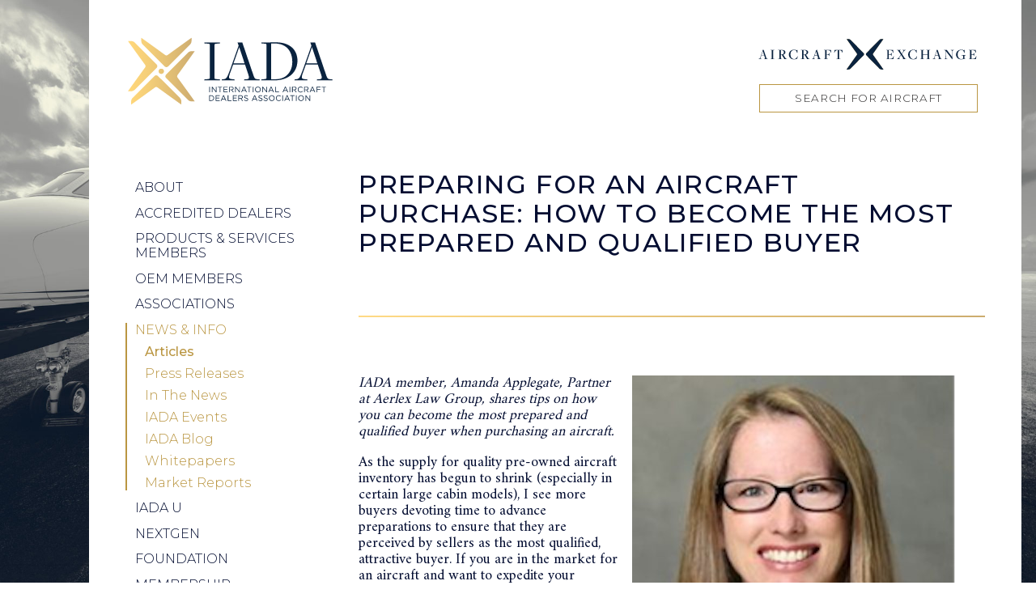

--- FILE ---
content_type: text/html; charset=UTF-8
request_url: https://iada.aero/aviation-news-and-articles/17/preparing-for-an-aircraft-purchase-how-to-become-the-most-prepared-and-qualified-buyer
body_size: 5170
content:
<!doctype html>
<html class="no-js" lang="">
<head>
<meta charset="utf-8">
<meta http-equiv="X-UA-Compatible" content="IE=edge,chrome=1">
<title>Preparing for an Aircraft Purchase: How to Become the Most Prepared and Qualified Buyer | IADA </title>
<meta name="viewport" content="width=device-width, initial-scale=1">
<link href="https://fonts.googleapis.com/css?family=Montserrat:300,400,500,700" rel="stylesheet">
<link href="https://fonts.googleapis.com/css?family=Amiri:400,700" rel="stylesheet">
<script src="https://kit.fontawesome.com/a6760fb0d4.js" crossorigin="anonymous"></script>
<link href="https://iada.aero/css/lity.css" rel="stylesheet">
<link href="https://iada.aero/css/tailwind.css?r=sSRbyHc524" rel="stylesheet">
<link href="https://iada.aero/css/app.css?r=vaFkdcoY03" rel="stylesheet">
<link href="https://iada.aero/css/mq.css?r=pTOM8WvfNq" rel="stylesheet">
<link rel="canonical" href="https://iada.aero/" />
<meta name="keywords" content="" />
<meta name="robots" content="index,follow" />
<meta name="description" content="IADA member, Amanda Applegate, Partner at Aerlex Law Group, shares tips on how you can become the most prepared and qualified buyer when purchasing an aircraft.As the supply for quality pre-owned airc..." />
<meta property="og:title" content="Preparing for an Aircraft Purchase: How to Become the Most Prepared and Qualified Buyer" />
<meta property="og:type" content="website" />
<meta property="og:url" content="https://iada.aero/aviation-news-and-articles/17/preparing-for-an-aircraft-purchase-how-to-become-the-most-prepared-and-qualified-buyer" />
<meta property="og:description" content="IADA member, Amanda Applegate, Partner at Aerlex Law Group, shares tips on how you can become the most prepared and qualified buyer when purchasing an aircraft.As the supply for quality pre-owned airc..." />
<meta property="og:image" content="https://iada.aero/storage/article_images/17.jpeg">
<meta name="twitter:card" content="summary_large_image">
<meta name="twitter:site" content="@IADAssociation">
<meta name="twitter:title" content="Preparing for an Aircraft Purchase: How to Become the Most Prepared and Qualified Buyer">
<meta name="twitter:image" content="https://iada.aero/storage/article_images/17.jpeg">
<meta name="twitter:image:alt" content="Preparing for an Aircraft Purchase: How to Become the Most Prepared and Qualified Buyer">
<link rel="apple-touch-icon" sizes="57x57" href="https://iada.aero/icns/apple-icon-57x57.png">
<link rel="apple-touch-icon" sizes="60x60" href="https://iada.aero/icns/apple-icon-60x60.png">
<link rel="apple-touch-icon" sizes="72x72" href="https://iada.aero/icns/apple-icon-72x72.png">
<link rel="apple-touch-icon" sizes="76x76" href="https://iada.aero/icns/apple-icon-76x76.png">
<link rel="apple-touch-icon" sizes="114x114" href="https://iada.aero/icns/apple-icon-114x114.png">
<link rel="apple-touch-icon" sizes="120x120" href="https://iada.aero/icns/apple-icon-120x120.png">
<link rel="apple-touch-icon" sizes="144x144" href="https://iada.aero/icns/apple-icon-144x144.png">
<link rel="apple-touch-icon" sizes="152x152" href="https://iada.aero/icns/apple-icon-152x152.png">
<link rel="apple-touch-icon" sizes="180x180" href="https://iada.aero/icns/apple-icon-180x180.png">
<link rel="icon" type="image/png" sizes="192x192"  href="https://iada.aero/icns/android-icon-192x192.png">
<link rel="icon" type="image/png" sizes="32x32" href="https://iada.aero/icns/favicon-32x32.png">
<link rel="icon" type="image/png" sizes="96x96" href="https://iada.aero/icns/favicon-96x96.png">
<link rel="icon" type="image/png" sizes="16x16" href="https://iada.aero/icns/favicon-16x16.png">
<link rel="manifest" href="https://iada.aero/icns/manifest.json">
<meta name="msapplication-TileColor" content="#ffffff">
<meta name="msapplication-TileImage" content="/ms-icon-144x144.png">
<meta name="theme-color" content="#ffffff">
<meta name="format-detection" content="telephone=no">
</head>
<body>

<div id="new-design" class="p-4 pin-x mx-auto absolute md:pin-r md:p-10 md:mr-4 md:min-h-screen content-holder ">
    <div class="flex flex-row justify-between items-start">
        <div style="width: 20rem;">
            <a class="w-full" href="https://iada.aero"><img class="mb-16" src="https://iada.aero/img/IADA_logo.svg" alt="IADA logo"></a>
        </div>
        <div class="w-full flex justify-end relative">
            <div class="hidden lg:flex flex-col items-stretch">
                <a href="https://aircraftexchange.com" target="_blank"><img class="w-64 svg_pixel_fix" src="https://iada.aero/img/aircraft_exchange_logo_dk.svg" alt="Aircraft Exchange logo"></a>
                <a class="mx-2 text-center mt-2 tracking-wide hidden lg:block border border-yellow-dark text-black px-4 py-2 uppercase no-underline text-xs hover:bg-yellow-dark hover:text-white montserrat" href="https://aircraftexchange.com" target="_blank">Search for Aircraft</a>
            </div>
            <div class="block absolute lg:hidden left-0 top-0">
                <div class="mobile-trigger"><i id="mobile-icon" class="fas fa-bars fa-lg cursor-pointer hover:text-yellow-dark"></i></div>
                <nav class="mobile-menu hidden absolute pin-r w-64 bg-white border border-yellow-dark shadow p-4">
                    <ul class="montserrat">
    <li class="lg:hidden"><a href="https://aircraftexchange.com" target="_blank">AircraftExchange</a></li>
    <li ><a href="https://iada.aero/about">About</a></li>
    <li ><a href="https://iada.aero/aircraft-brokers-dealers">Accredited Dealers</a></li>
    <li ><a href="https://iada.aero/services">Products & Services Members</a></li>
    <li ><a href="https://iada.aero/oem-members">OEM Members</a></li>
    <li ><a href="https://iada.aero/reciprocal-associations">Associations</a></li>
    <li  class="active" >
        <a href="https://iada.aero/press-releases">News & Info</a>
        <div class="submenu">
            <a  class="active"  href="https://iada.aero/aviation-news-and-articles">Articles</a>
            <a  href="https://iada.aero/press-releases">Press Releases</a>
            <a  href="https://iada.aero/in-the-news">In The News</a>
            <a  href="https://iada.aero/iada-events">IADA Events</a>
            <a  href="https://iada.aero/blog-iada-perspective">IADA Blog</a>
            <a  href="https://iada.aero/articles-and-whitepapers">Whitepapers</a>
            <a  href="https://iada.aero/market-reports">Market Reports</a>
        </div>
    </li>
    <li ><a href="https://iada.aero/iadau">IADA U</a></li>
    <li ><a href="https://iada.aero/iada-nextgen">NEXTGEN</a></li>
    <li >
        <a href="https://iada.aero/iada-foundation">Foundation</a>
        <div class="submenu">
            <a  href="https://iada.aero/scholarship">Scholarship</a>
            <a class="ml-2 " href="https://iada.aero/jssi-grant/application">JSSI Grant</a>
            <a href="https://iada.aero/members/education-application">Education</a>
        </div>
    </li>
    <li >
        <a href="https://iada.aero/accreditation">Membership</a>
        <div class="submenu">
            <a href="#bd">IADA Accredited Dealer</a>
            <a href="#ps">IADA Verified Member</a>
        </div>
    </li>
    <li ><a href="https://iada.aero/sustainability">Sustainability</a></li>
    <li ><a href="https://iada.aero/contact">Contact</a></li>
    <li ><a href="https://iada.aero/members/dashboard">Member Login</a></li>
</ul>
                </nav>
            </div>
        </div>
    </div>
    <div class="flex flex-row justify-between items-start">
        <nav id="nav" class="hidden lg:block" style="width: 14rem;">
            <ul class="montserrat">
    <li class="lg:hidden"><a href="https://aircraftexchange.com" target="_blank">AircraftExchange</a></li>
    <li ><a href="https://iada.aero/about">About</a></li>
    <li ><a href="https://iada.aero/aircraft-brokers-dealers">Accredited Dealers</a></li>
    <li ><a href="https://iada.aero/services">Products & Services Members</a></li>
    <li ><a href="https://iada.aero/oem-members">OEM Members</a></li>
    <li ><a href="https://iada.aero/reciprocal-associations">Associations</a></li>
    <li  class="active" >
        <a href="https://iada.aero/press-releases">News & Info</a>
        <div class="submenu">
            <a  class="active"  href="https://iada.aero/aviation-news-and-articles">Articles</a>
            <a  href="https://iada.aero/press-releases">Press Releases</a>
            <a  href="https://iada.aero/in-the-news">In The News</a>
            <a  href="https://iada.aero/iada-events">IADA Events</a>
            <a  href="https://iada.aero/blog-iada-perspective">IADA Blog</a>
            <a  href="https://iada.aero/articles-and-whitepapers">Whitepapers</a>
            <a  href="https://iada.aero/market-reports">Market Reports</a>
        </div>
    </li>
    <li ><a href="https://iada.aero/iadau">IADA U</a></li>
    <li ><a href="https://iada.aero/iada-nextgen">NEXTGEN</a></li>
    <li >
        <a href="https://iada.aero/iada-foundation">Foundation</a>
        <div class="submenu">
            <a  href="https://iada.aero/scholarship">Scholarship</a>
            <a class="ml-2 " href="https://iada.aero/jssi-grant/application">JSSI Grant</a>
            <a href="https://iada.aero/members/education-application">Education</a>
        </div>
    </li>
    <li >
        <a href="https://iada.aero/accreditation">Membership</a>
        <div class="submenu">
            <a href="#bd">IADA Accredited Dealer</a>
            <a href="#ps">IADA Verified Member</a>
        </div>
    </li>
    <li ><a href="https://iada.aero/sustainability">Sustainability</a></li>
    <li ><a href="https://iada.aero/contact">Contact</a></li>
    <li ><a href="https://iada.aero/members/dashboard">Member Login</a></li>
</ul>
        </nav>
        <div class="flex-1 lg:ml-8">
            
    <div class="scroll-field">
        <div class="flex flex-col md:flex-row justify-between items-start">
            <section class="flex-1 md:pr-8">
                <div class="">
                    <h1 class="montserrat-semi uppercase mb-4">Preparing for an Aircraft Purchase: How to Become the Most Prepared and Qualified Buyer</h1>
                </div>
            </section>
        </div>

        <div class="gold-gradient-x w-full mt-12 mb-4" style="height: 2px;"></div>
        <div class="flex flex-col md:flex-row justify-between items-start pt-4">
            <section class="flex-1 md:pr-8">
                <article class="mt-8">
                    <img class="float-right ml-4 mb-4" src="https://iada.aero/storage/article_images/17.jpeg" alt="Preparing for an Aircraft Purchase: How to Become the Most Prepared and Qualified Buyer">
                    <p><em>IADA member, Amanda Applegate, Partner at Aerlex Law Group, shares tips on how you can become the most prepared and qualified buyer when purchasing an aircraft.</em></p><p>As the supply for quality pre-owned aircraft inventory has begun to shrink (especially in certain large cabin models), I see more buyers devoting time to advance preparations to ensure that they are perceived by sellers as the most qualified, attractive buyer. If you are in the market for an aircraft and want to expedite your purchase and closing, consider taking the following steps prior to making your first offer.</p><p><strong>BUILD YOUR ACQUISITION TEAM EARLY &amp; PRIOR TO THE FIRST OFFER</strong><br><strong>Aircraft Broker/Consultant</strong> – Select a consultant or broker who knows the global market for the aircraft type you are purchasing. The broker/consultant must also be respected among his peers. There are certainly instances when an offer is not taken as seriously if the broker representing the buyer lacks experience with the particular category of aircraft being sought or has had previous conflicts with the broker on the other side.</p><p><strong>Aviation Counsel</strong> – Retain counsel in advance so she is ready to jump into a deal once the aircraft is selected. This will save valuable time later. Including a provision in the Letter of Intent (“LOI”) that the buyer will have an initial purchase agreement to the seller within three days of signing of the LOI will be very appealing to a seller. But this can only happen if aviation counsel has already been identified, retained, and is up-to-speed on the specifics of the deal.</p><p><strong>Technical Representative</strong> – Hire the right technical expert so that he is ready to start immediately once the aircraft is identified. The technical representative will review aircraft maintenance records and identify any inspection items that must be rectified. The technical representative can also help determine which aircraft is the best aircraft to make an offer on, based on aircraft pedigree.</p><p><strong>Lender</strong> – As in all transactions, sellers prefer cash deals. But if the aircraft is going to be financed, contact lenders and select a lending partner before a specific aircraft is chosen so that lenders are able to close quickly once the aircraft is identified.</p><p><strong>Management Company</strong> – Is the aircraft going to be managed by a third-party provider? Will charter be allowed on the aircraft when not being used by the aircraft owner? Selection of a management company early in the process means you will have the management company acting as your advocate throughout the acquisition. Many management companies don’t start charging management fees until the aircraft is acquired, so there is valuable advice available at little cost by selecting early.</p><p><strong>Insurance Broker</strong> – Decide if the insurance will be procured through the management company or if you need an insurance broker to provide the comprehensive coverage to diminish liability concerns.</p><p><strong>Escrow Agent</strong> – Identify your escrow agent and obtain their wire instructions so you are ready to send a deposit as soon as you have an accepted LOI. This demonstrates to the seller that you are a committed buyer.</p><p><strong>ESTABLISH YOUR OWNERSHIP STRUCTURE</strong></p><p>Your aviation counsel can help you determine the following: What entity will own the aircraft? Does the proposed structure make the most sense, based on the intended use of the aircraft and the potential tax implications for those who will use the aircraft? Is the ownership structure legal under the Federal Aviation Regulations?</p><p>Retain a qualified aviation tax attorney and CPA who can review the ownership structure to make sure it is the best tax-plan available.</p><p>What are the sales and use tax consequences of the ownership structure?</p><p>Are there adequate liability protections under the ownership structure or at least adequate insurance for all parties involved in the ownership structure?</p><p><strong>DON’T SWEAT THE SMALL STUFF</strong></p><p>There are a number of miscellaneous items that often get negotiated in the LOI and purchase agreement. These items comprise a small amount of the overall transaction cost, and having flexibility on them may make your offer stand out. Understanding the cost of these items and your position on them before the LOI may allow your offer to appear more competitive than another offer. One approach is to have the seller pay all of these costs and then adjust the purchase price higher since that is the number the seller will most likely focus on. Some of the small items are <strong>Escrow Fees, Aircraft Movement Costs, Customs and Registration Change Fees (if applicable), and Registration Number Change Fees.</strong></p><p>Spending time and effort at the beginning of the aircraft acquisition process to prepare as much as possible, can lower the naturally-occurring stressors related to aircraft transactions.</p><p>Please contact Amanda Applegate at 310-392-5200 or <a href="mailto:aapplegate@aerlex.com">aapplegate@aerlex.com</a>.</p><p><em>This article was originally published in <a href="https://www.aerlex.com/ac-purchase">BusinessAir Magazine</a>, May 2019, Volume 29, No. 5.</em></p>
                </article>
                <p class="my-8 text-xs">Posted on: January 24, 2026</p>
            </section>
        </div>

    </div>

        </div>
    </div>
</div>

<script src="//ajax.googleapis.com/ajax/libs/jquery/3.1.1/jquery.min.js"></script>
<script src="https://cdn.jsdelivr.net/npm/js-cookie@2/src/js.cookie.min.js"></script>
<script src="https://iada.aero/js/app.js"></script>

    <script src="https://iada.aero/js/jquery-scrollspy.js"></script>
    <script>

        $(function() {

            var n = $('#nav');
            n.scrollspy({
                min: n.offset().top,
                max: $('.scroll-field').height(),
                onEnter: function(element, position) {
                    n.addClass('sticky').addClass('pin-t').addClass('w-48');
                    console.log(n.offset().top)
                },
                onLeave: function(element, position) {
                    n.removeClass('sticky').removeClass('pin-t').removeClass('w-48');
                    console.log(n.offset().top)
                }
            });

        });

    </script>


<!-- Google Analytics -->
<script>
    (function(i,s,o,g,r,a,m){i['GoogleAnalyticsObject']=r;i[r]=i[r]||function(){
        (i[r].q=i[r].q||[]).push(arguments)},i[r].l=1*new Date();a=s.createElement(o),
        m=s.getElementsByTagName(o)[0];a.async=1;a.src=g;m.parentNode.insertBefore(a,m)
    })(window,document,'script','https://www.google-analytics.com/analytics.js','ga');
    ga('create', 'UA-40573135-1', 'iada.aero');
    ga('send', 'pageview');
</script>

<!-- Google Code for Remarketing Tag -->
<script type="text/javascript">
    /* <![CDATA[ */
    var google_conversion_id = 981102599;
    var google_custom_params = window.google_tag_params;
    var google_remarketing_only = true;
    /* ]]> */
</script>
<script type="text/javascript" src="https://www.googleadservices.com/pagead/conversion.js">
</script>
<noscript>
    <div style="display:inline;">
        <img height="1" width="1" style="border-style:none;" alt="" src="https://googleads.g.doubleclick.net/pagead/viewthroughconversion/981102599/?value=0&amp;guid=ON&amp;script=0"/>
    </div>
</noscript>


</body>
</html>


--- FILE ---
content_type: text/css
request_url: https://iada.aero/css/tailwind.css?r=sSRbyHc524
body_size: 53957
content:
/*! normalize.css v7.0.0 | MIT License | github.com/necolas/normalize.css */

html {
    line-height: 1.15;
    -ms-text-size-adjust: 100%;
    -webkit-text-size-adjust: 100%
}

body {
    margin: 0
}

article,
aside,
footer,
header,
nav,
section {
    display: block
}

h1 {
    font-size: 1.5em;
    margin: .67em 0;
    text-transform: uppercase;
    letter-spacing: .05em;
}

figcaption,
figure,
main {
    display: block
}

figure {
    margin: 1em 40px
}

hr {
    box-sizing: content-box;
    height: 0;
    overflow: visible
}

pre {
    font-family: monospace, monospace;
    font-size: 1em
}

a {
    background-color: transparent;
    -webkit-text-decoration-skip: objects
}

abbr[title] {
    border-bottom: none;
    text-decoration: underline;
    -webkit-text-decoration: underline dotted;
    text-decoration: underline dotted
}

b,
strong {
    font-weight: inherit
}

b,
strong {
    font-weight: bolder
}

code,
kbd,
samp {
    font-family: monospace, monospace;
    font-size: 1em
}

dfn {
    font-style: italic
}

mark {
    background-color: #ff0;
    color: #000
}

small {
    font-size: 80%
}

sub,
sup {
    font-size: 75%;
    line-height: 0;
    position: relative;
    vertical-align: baseline
}

sub {
    bottom: -.25em
}

sup {
    top: -.5em
}

audio,
video {
    display: inline-block
}

audio:not([controls]) {
    display: none;
    height: 0
}

img {
    border-style: none
}

svg:not(:root) {
    overflow: hidden
}

button,
input,
optgroup,
select,
textarea {
    font-family: sans-serif;
    font-size: 100%;
    line-height: 1.15;
    margin: 0
}

button,
input {
    overflow: visible
}

button,
select {
    text-transform: none
}

[type=reset],
[type=submit],
button,
html [type=button] {
    -webkit-appearance: button
}

[type=button]::-moz-focus-inner,
[type=reset]::-moz-focus-inner,
[type=submit]::-moz-focus-inner,
button::-moz-focus-inner {
    border-style: none;
    padding: 0
}

[type=button]:-moz-focusring,
[type=reset]:-moz-focusring,
[type=submit]:-moz-focusring,
button:-moz-focusring {
    outline: 1px dotted ButtonText
}

fieldset {
    padding: .35em .75em .625em
}

legend {
    box-sizing: border-box;
    color: inherit;
    display: table;
    max-width: 100%;
    padding: 0;
    white-space: normal
}

progress {
    display: inline-block;
    vertical-align: baseline
}

textarea {
    overflow: auto
}

[type=checkbox],
[type=radio] {
    box-sizing: border-box;
    padding: 0
}

[type=number]::-webkit-inner-spin-button,
[type=number]::-webkit-outer-spin-button {
    height: auto
}

[type=search] {
    -webkit-appearance: textfield;
    outline-offset: -2px
}

[type=search]::-webkit-search-cancel-button,
[type=search]::-webkit-search-decoration {
    -webkit-appearance: none
}

::-webkit-file-upload-button {
    -webkit-appearance: button;
    font: inherit
}

details,
menu {
    display: block
}

summary {
    display: list-item
}

canvas {
    display: inline-block
}

template {
    display: none
}

[hidden] {
    display: none
}

html {
    box-sizing: border-box;
    font-family: 'Dosis', sans-serif;
    font-size: 20px;
}

*,
::after,
::before {
    box-sizing: inherit
}

blockquote,
dd,
dl,
figure,
h1,
h2,
h3,
h4,
h5,
h6,
p,
pre {
    margin: 0
}

button {
    background: 0 0;
    padding: 0
}

button:focus {
    outline: none
}

fieldset {
    margin: 0;
    padding: 0
}

ol,
ul {
    margin: 0
}

*,
::after,
::before {
    border-width: 0;
    border-style: solid;
    border-color: #dae1e7
}

img {
    border-style: solid
}

[type=button],
[type=reset],
[type=submit],
button {
    border-radius: 0
}

textarea {
    resize: vertical
}

img {
    max-width: 100%;
    height: auto
}

button,
input,
optgroup,
select,
textarea {
    font-family: inherit
}

input::-webkit-input-placeholder,
textarea::-webkit-input-placeholder {
    color: inherit;
    opacity: .5
}

input:-ms-input-placeholder,
textarea:-ms-input-placeholder {
    color: inherit;
    opacity: .5
}

input::-ms-input-placeholder,
textarea::-ms-input-placeholder {
    color: inherit;
    opacity: .5
}

input::placeholder,
textarea::placeholder {
    color: inherit;
    opacity: .5
}

[role=button],
button {
    cursor: pointer
}

table {
    border-collapse: collapse
}

.container {
    width: 100%
}

@media (min-width:576px) {
    .container {
        max-width: 576px
    }
}

@media (min-width:768px) {
    .container {
        max-width: 768px
    }
}

@media (min-width:992px) {
    .container {
        max-width: 992px
    }
}

@media (min-width:1200px) {
    .container {
        max-width: 1200px
    }
}

.list-reset {
    list-style: none;
    padding: 0
}

.appearance-none {
    -webkit-appearance: none;
    -moz-appearance: none;
    appearance: none
}

.bg-fixed {
    background-attachment: fixed
}

.bg-local {
    background-attachment: local
}

.bg-scroll {
    background-attachment: scroll
}

.bg-transparent {
    background-color: transparent
}

.bg-black {
    background-color: #2E2D2D
}

.bg-grey-darkest {
    background-color: #3d4852
}

.bg-grey-darker {
    background-color: #606f7b
}

.bg-grey-dark {
    background-color: #8795a1
}

.bg-grey {
    background-color: #b8c2cc
}

.bg-grey-light {
    background-color: #dae1e7
}

.bg-grey-lighter {
    background-color: #f1f5f8
}

.bg-grey-lightest {
    background-color: #f8fafc
}

.bg-white {
    background-color: #fff
}

.bg-red-darkest {
    background-color: #3b0d0c
}

.bg-red-darker {
    background-color: #621b18
}

.bg-red-dark {
    background-color: #cc1f1a
}

.bg-red {
    background-color: #e3342f
}

.bg-red-light {
    background-color: #ef5753
}

.bg-red-lighter {
    background-color: #f9acaa
}

.bg-red-lightest {
    background-color: #fcebea
}

.bg-orange-darkest {
    background-color: #462a16
}

.bg-orange-darker {
    background-color: #613b1f
}

.bg-orange-dark {
    background-color: #de751f
}

.bg-orange {
    background-color: #f6993f
}

.bg-orange-light {
    background-color: #faad63
}

.bg-orange-lighter {
    background-color: #fcd9b6
}

.bg-orange-lightest {
    background-color: #fff5eb
}

.bg-yellow-darkest {
    background-color: #453411
}

.bg-yellow-darker {
    background-color: #684f1d
}

.bg-yellow-dark {
    background-color: #BA9642
}

.bg-yellow {
    background-color: #ffed4a
}

.bg-yellow-light {
    background-color: #fff382
}

.bg-yellow-lighter {
    background-color: #fff9c2
}

.bg-yellow-lightest {
    background-color: #fcfbeb
}

.bg-green-darkest {
    background-color: #0f2f21
}

.bg-green-darker {
    background-color: #1a4731
}

.bg-green-dark {
    background-color: #1f9d55
}

.bg-green {
    background-color: #38c172
}

.bg-green-light {
    background-color: #51d88a
}

.bg-green-lighter {
    background-color: #a2f5bf
}

.bg-green-lightest {
    background-color: #e3fcec
}

.bg-teal-darkest {
    background-color: #0d3331
}

.bg-teal-darker {
    background-color: #20504f
}

.bg-teal-dark {
    background-color: #38a89d
}

.bg-teal {
    background-color: #4dc0b5
}

.bg-teal-light {
    background-color: #64d5ca
}

.bg-teal-lighter {
    background-color: #a0f0ed
}

.bg-teal-lightest {
    background-color: #e8fffe
}

.bg-blue-darkest {
    background-color: #12283a
}

.bg-blue-darker {
    background-color: #1c3d5a
}

.bg-blue-dark {
    background-color: #2779bd
}

.bg-blue {
    background-color: #3490dc
}

.bg-blue-light {
    background-color: #6cb2eb
}

.bg-blue-lighter {
    background-color: #bcdefa
}

.bg-blue-lightest {
    background-color: #eff8ff
}

.bg-indigo-darkest {
    background-color: #191e38
}

.bg-indigo-darker {
    background-color: #2f365f
}

.bg-indigo-dark {
    background-color: #5661b3
}

.bg-indigo {
    background-color: #6574cd
}

.bg-indigo-light {
    background-color: #7886d7
}

.bg-indigo-lighter {
    background-color: #b2b7ff
}

.bg-indigo-lightest {
    background-color: #e6e8ff
}

.bg-purple-darkest {
    background-color: #21183c
}

.bg-purple-darker {
    background-color: #382b5f
}

.bg-purple-dark {
    background-color: #794acf
}

.bg-purple {
    background-color: #9561e2
}

.bg-purple-light {
    background-color: #a779e9
}

.bg-purple-lighter {
    background-color: #d6bbfc
}

.bg-purple-lightest {
    background-color: #f3ebff
}

.bg-pink-darkest {
    background-color: #451225
}

.bg-pink-darker {
    background-color: #6f213f
}

.bg-pink-dark {
    background-color: #eb5286
}

.bg-pink {
    background-color: #f66d9b
}

.bg-pink-light {
    background-color: #fa7ea8
}

.bg-pink-lighter {
    background-color: #ffbbca
}

.bg-pink-lightest {
    background-color: #ffebef
}

.hover\:bg-transparent:hover {
    background-color: transparent
}

.hover\:bg-black:hover {
    background-color: #2E2D2D
}

.hover\:bg-grey-darkest:hover {
    background-color: #3d4852
}

.hover\:bg-grey-darker:hover {
    background-color: #606f7b
}

.hover\:bg-grey-dark:hover {
    background-color: #8795a1
}

.hover\:bg-grey:hover {
    background-color: #b8c2cc
}

.hover\:bg-grey-light:hover {
    background-color: #dae1e7
}

.hover\:bg-grey-lighter:hover {
    background-color: #f1f5f8
}

.hover\:bg-grey-lightest:hover {
    background-color: #f8fafc
}

.hover\:bg-white:hover {
    background-color: #fff
}

.hover\:bg-red-darkest:hover {
    background-color: #3b0d0c
}

.hover\:bg-red-darker:hover {
    background-color: #621b18
}

.hover\:bg-red-dark:hover {
    background-color: #cc1f1a
}

.hover\:bg-red:hover {
    background-color: #e3342f
}

.hover\:bg-red-light:hover {
    background-color: #ef5753
}

.hover\:bg-red-lighter:hover {
    background-color: #f9acaa
}

.hover\:bg-red-lightest:hover {
    background-color: #fcebea
}

.hover\:bg-orange-darkest:hover {
    background-color: #462a16
}

.hover\:bg-orange-darker:hover {
    background-color: #613b1f
}

.hover\:bg-orange-dark:hover {
    background-color: #de751f
}

.hover\:bg-orange:hover {
    background-color: #f6993f
}

.hover\:bg-orange-light:hover {
    background-color: #faad63
}

.hover\:bg-orange-lighter:hover {
    background-color: #fcd9b6
}

.hover\:bg-orange-lightest:hover {
    background-color: #fff5eb
}

.hover\:bg-yellow-darkest:hover {
    background-color: #453411
}

.hover\:bg-yellow-darker:hover {
    background-color: #684f1d
}

.hover\:bg-yellow-dark:hover {
    background-color: #BA9642
}

.hover\:bg-yellow:hover {
    background-color: #ffed4a
}

.hover\:bg-yellow-light:hover {
    background-color: #fff382
}

.hover\:bg-yellow-lighter:hover {
    background-color: #fff9c2
}

.hover\:bg-yellow-lightest:hover {
    background-color: #fcfbeb
}

.hover\:bg-green-darkest:hover {
    background-color: #0f2f21
}

.hover\:bg-green-darker:hover {
    background-color: #1a4731
}

.hover\:bg-green-dark:hover {
    background-color: #1f9d55
}

.hover\:bg-green:hover {
    background-color: #38c172
}

.hover\:bg-green-light:hover {
    background-color: #51d88a
}

.hover\:bg-green-lighter:hover {
    background-color: #a2f5bf
}

.hover\:bg-green-lightest:hover {
    background-color: #e3fcec
}

.hover\:bg-teal-darkest:hover {
    background-color: #0d3331
}

.hover\:bg-teal-darker:hover {
    background-color: #20504f
}

.hover\:bg-teal-dark:hover {
    background-color: #38a89d
}

.hover\:bg-teal:hover {
    background-color: #4dc0b5
}

.hover\:bg-teal-light:hover {
    background-color: #64d5ca
}

.hover\:bg-teal-lighter:hover {
    background-color: #a0f0ed
}

.hover\:bg-teal-lightest:hover {
    background-color: #e8fffe
}

.hover\:bg-blue-darkest:hover {
    background-color: #12283a
}

.hover\:bg-blue-darker:hover {
    background-color: #1c3d5a
}

.hover\:bg-blue-dark:hover {
    background-color: #2779bd
}

.hover\:bg-blue:hover {
    background-color: #3490dc
}

.hover\:bg-blue-light:hover {
    background-color: #6cb2eb
}

.hover\:bg-blue-lighter:hover {
    background-color: #bcdefa
}

.hover\:bg-blue-lightest:hover {
    background-color: #eff8ff
}

.hover\:bg-indigo-darkest:hover {
    background-color: #191e38
}

.hover\:bg-indigo-darker:hover {
    background-color: #2f365f
}

.hover\:bg-indigo-dark:hover {
    background-color: #5661b3
}

.hover\:bg-indigo:hover {
    background-color: #6574cd
}

.hover\:bg-indigo-light:hover {
    background-color: #7886d7
}

.hover\:bg-indigo-lighter:hover {
    background-color: #b2b7ff
}

.hover\:bg-indigo-lightest:hover {
    background-color: #e6e8ff
}

.hover\:bg-purple-darkest:hover {
    background-color: #21183c
}

.hover\:bg-purple-darker:hover {
    background-color: #382b5f
}

.hover\:bg-purple-dark:hover {
    background-color: #794acf
}

.hover\:bg-purple:hover {
    background-color: #9561e2
}

.hover\:bg-purple-light:hover {
    background-color: #a779e9
}

.hover\:bg-purple-lighter:hover {
    background-color: #d6bbfc
}

.hover\:bg-purple-lightest:hover {
    background-color: #f3ebff
}

.hover\:bg-pink-darkest:hover {
    background-color: #451225
}

.hover\:bg-pink-darker:hover {
    background-color: #6f213f
}

.hover\:bg-pink-dark:hover {
    background-color: #eb5286
}

.hover\:bg-pink:hover {
    background-color: #f66d9b
}

.hover\:bg-pink-light:hover {
    background-color: #fa7ea8
}

.hover\:bg-pink-lighter:hover {
    background-color: #ffbbca
}

.hover\:bg-pink-lightest:hover {
    background-color: #ffebef
}

.focus\:bg-transparent:focus {
    background-color: transparent
}

.focus\:bg-black:focus {
    background-color: #2E2D2D
}

.focus\:bg-grey-darkest:focus {
    background-color: #3d4852
}

.focus\:bg-grey-darker:focus {
    background-color: #606f7b
}

.focus\:bg-grey-dark:focus {
    background-color: #8795a1
}

.focus\:bg-grey:focus {
    background-color: #b8c2cc
}

.focus\:bg-grey-light:focus {
    background-color: #dae1e7
}

.focus\:bg-grey-lighter:focus {
    background-color: #f1f5f8
}

.focus\:bg-grey-lightest:focus {
    background-color: #f8fafc
}

.focus\:bg-white:focus {
    background-color: #fff
}

.focus\:bg-red-darkest:focus {
    background-color: #3b0d0c
}

.focus\:bg-red-darker:focus {
    background-color: #621b18
}

.focus\:bg-red-dark:focus {
    background-color: #cc1f1a
}

.focus\:bg-red:focus {
    background-color: #e3342f
}

.focus\:bg-red-light:focus {
    background-color: #ef5753
}

.focus\:bg-red-lighter:focus {
    background-color: #f9acaa
}

.focus\:bg-red-lightest:focus {
    background-color: #fcebea
}

.focus\:bg-orange-darkest:focus {
    background-color: #462a16
}

.focus\:bg-orange-darker:focus {
    background-color: #613b1f
}

.focus\:bg-orange-dark:focus {
    background-color: #de751f
}

.focus\:bg-orange:focus {
    background-color: #f6993f
}

.focus\:bg-orange-light:focus {
    background-color: #faad63
}

.focus\:bg-orange-lighter:focus {
    background-color: #fcd9b6
}

.focus\:bg-orange-lightest:focus {
    background-color: #fff5eb
}

.focus\:bg-yellow-darkest:focus {
    background-color: #453411
}

.focus\:bg-yellow-darker:focus {
    background-color: #684f1d
}

.focus\:bg-yellow-dark:focus {
    background-color: #BA9642
}

.focus\:bg-yellow:focus {
    background-color: #ffed4a
}

.focus\:bg-yellow-light:focus {
    background-color: #fff382
}

.focus\:bg-yellow-lighter:focus {
    background-color: #fff9c2
}

.focus\:bg-yellow-lightest:focus {
    background-color: #fcfbeb
}

.focus\:bg-green-darkest:focus {
    background-color: #0f2f21
}

.focus\:bg-green-darker:focus {
    background-color: #1a4731
}

.focus\:bg-green-dark:focus {
    background-color: #1f9d55
}

.focus\:bg-green:focus {
    background-color: #38c172
}

.focus\:bg-green-light:focus {
    background-color: #51d88a
}

.focus\:bg-green-lighter:focus {
    background-color: #a2f5bf
}

.focus\:bg-green-lightest:focus {
    background-color: #e3fcec
}

.focus\:bg-teal-darkest:focus {
    background-color: #0d3331
}

.focus\:bg-teal-darker:focus {
    background-color: #20504f
}

.focus\:bg-teal-dark:focus {
    background-color: #38a89d
}

.focus\:bg-teal:focus {
    background-color: #4dc0b5
}

.focus\:bg-teal-light:focus {
    background-color: #64d5ca
}

.focus\:bg-teal-lighter:focus {
    background-color: #a0f0ed
}

.focus\:bg-teal-lightest:focus {
    background-color: #e8fffe
}

.focus\:bg-blue-darkest:focus {
    background-color: #12283a
}

.focus\:bg-blue-darker:focus {
    background-color: #1c3d5a
}

.focus\:bg-blue-dark:focus {
    background-color: #2779bd
}

.focus\:bg-blue:focus {
    background-color: #3490dc
}

.focus\:bg-blue-light:focus {
    background-color: #6cb2eb
}

.focus\:bg-blue-lighter:focus {
    background-color: #bcdefa
}

.focus\:bg-blue-lightest:focus {
    background-color: #eff8ff
}

.focus\:bg-indigo-darkest:focus {
    background-color: #191e38
}

.focus\:bg-indigo-darker:focus {
    background-color: #2f365f
}

.focus\:bg-indigo-dark:focus {
    background-color: #5661b3
}

.focus\:bg-indigo:focus {
    background-color: #6574cd
}

.focus\:bg-indigo-light:focus {
    background-color: #7886d7
}

.focus\:bg-indigo-lighter:focus {
    background-color: #b2b7ff
}

.focus\:bg-indigo-lightest:focus {
    background-color: #e6e8ff
}

.focus\:bg-purple-darkest:focus {
    background-color: #21183c
}

.focus\:bg-purple-darker:focus {
    background-color: #382b5f
}

.focus\:bg-purple-dark:focus {
    background-color: #794acf
}

.focus\:bg-purple:focus {
    background-color: #9561e2
}

.focus\:bg-purple-light:focus {
    background-color: #a779e9
}

.focus\:bg-purple-lighter:focus {
    background-color: #d6bbfc
}

.focus\:bg-purple-lightest:focus {
    background-color: #f3ebff
}

.focus\:bg-pink-darkest:focus {
    background-color: #451225
}

.focus\:bg-pink-darker:focus {
    background-color: #6f213f
}

.focus\:bg-pink-dark:focus {
    background-color: #eb5286
}

.focus\:bg-pink:focus {
    background-color: #f66d9b
}

.focus\:bg-pink-light:focus {
    background-color: #fa7ea8
}

.focus\:bg-pink-lighter:focus {
    background-color: #ffbbca
}

.focus\:bg-pink-lightest:focus {
    background-color: #ffebef
}

.bg-bottom {
    background-position: bottom
}

.bg-center {
    background-position: center
}

.bg-left {
    background-position: left
}

.bg-left-bottom {
    background-position: left bottom
}

.bg-left-top {
    background-position: left top
}

.bg-right {
    background-position: right
}

.bg-right-bottom {
    background-position: right bottom
}

.bg-right-top {
    background-position: right top
}

.bg-top {
    background-position: top
}

.bg-repeat {
    background-repeat: repeat
}

.bg-no-repeat {
    background-repeat: no-repeat
}

.bg-repeat-x {
    background-repeat: repeat-x
}

.bg-repeat-y {
    background-repeat: repeat-y
}

.bg-auto {
    background-size: auto
}

.bg-cover {
    background-size: cover
}

.bg-contain {
    background-size: contain
}

.border-collapse {
    border-collapse: collapse
}

.border-separate {
    border-collapse: separate
}

.border-transparent {
    border-color: transparent
}

.border-black {
    border-color: #2E2D2D
}

.border-grey-darkest {
    border-color: #3d4852
}

.border-grey-darker {
    border-color: #606f7b
}

.border-grey-dark {
    border-color: #8795a1
}

.border-grey {
    border-color: #b8c2cc
}

.border-grey-light {
    border-color: #dae1e7
}

.border-grey-lighter {
    border-color: #f1f5f8
}

.border-grey-lightest {
    border-color: #f8fafc
}

.border-white {
    border-color: #fff
}

.border-red-darkest {
    border-color: #3b0d0c
}

.border-red-darker {
    border-color: #621b18
}

.border-red-dark {
    border-color: #cc1f1a
}

.border-red {
    border-color: #e3342f
}

.border-red-light {
    border-color: #ef5753
}

.border-red-lighter {
    border-color: #f9acaa
}

.border-red-lightest {
    border-color: #fcebea
}

.border-orange-darkest {
    border-color: #462a16
}

.border-orange-darker {
    border-color: #613b1f
}

.border-orange-dark {
    border-color: #de751f
}

.border-orange {
    border-color: #f6993f
}

.border-orange-light {
    border-color: #faad63
}

.border-orange-lighter {
    border-color: #fcd9b6
}

.border-orange-lightest {
    border-color: #fff5eb
}

.border-yellow-darkest {
    border-color: #453411
}

.border-yellow-darker {
    border-color: #684f1d
}

.border-yellow-dark {
    border-color: #BA9642
}

.border-yellow {
    border-color: #ffed4a
}

.border-yellow-light {
    border-color: #fff382
}

.border-yellow-lighter {
    border-color: #fff9c2
}

.border-yellow-lightest {
    border-color: #fcfbeb
}

.border-green-darkest {
    border-color: #0f2f21
}

.border-green-darker {
    border-color: #1a4731
}

.border-green-dark {
    border-color: #1f9d55
}

.border-green {
    border-color: #38c172
}

.border-green-light {
    border-color: #51d88a
}

.border-green-lighter {
    border-color: #a2f5bf
}

.border-green-lightest {
    border-color: #e3fcec
}

.border-teal-darkest {
    border-color: #0d3331
}

.border-teal-darker {
    border-color: #20504f
}

.border-teal-dark {
    border-color: #38a89d
}

.border-teal {
    border-color: #4dc0b5
}

.border-teal-light {
    border-color: #64d5ca
}

.border-teal-lighter {
    border-color: #a0f0ed
}

.border-teal-lightest {
    border-color: #e8fffe
}

.border-blue-darkest {
    border-color: #12283a
}

.border-blue-darker {
    border-color: #1c3d5a
}

.border-blue-dark {
    border-color: #2779bd
}

.border-blue {
    border-color: #3490dc
}

.border-blue-light {
    border-color: #6cb2eb
}

.border-blue-lighter {
    border-color: #bcdefa
}

.border-blue-lightest {
    border-color: #eff8ff
}

.border-indigo-darkest {
    border-color: #191e38
}

.border-indigo-darker {
    border-color: #2f365f
}

.border-indigo-dark {
    border-color: #5661b3
}

.border-indigo {
    border-color: #6574cd
}

.border-indigo-light {
    border-color: #7886d7
}

.border-indigo-lighter {
    border-color: #b2b7ff
}

.border-indigo-lightest {
    border-color: #e6e8ff
}

.border-purple-darkest {
    border-color: #21183c
}

.border-purple-darker {
    border-color: #382b5f
}

.border-purple-dark {
    border-color: #794acf
}

.border-purple {
    border-color: #9561e2
}

.border-purple-light {
    border-color: #a779e9
}

.border-purple-lighter {
    border-color: #d6bbfc
}

.border-purple-lightest {
    border-color: #f3ebff
}

.border-pink-darkest {
    border-color: #451225
}

.border-pink-darker {
    border-color: #6f213f
}

.border-pink-dark {
    border-color: #eb5286
}

.border-pink {
    border-color: #f66d9b
}

.border-pink-light {
    border-color: #fa7ea8
}

.border-pink-lighter {
    border-color: #ffbbca
}

.border-pink-lightest {
    border-color: #ffebef
}

.hover\:border-transparent:hover {
    border-color: transparent
}

.hover\:border-black:hover {
    border-color: #2E2D2D
}

.hover\:border-grey-darkest:hover {
    border-color: #3d4852
}

.hover\:border-grey-darker:hover {
    border-color: #606f7b
}

.hover\:border-grey-dark:hover {
    border-color: #8795a1
}

.hover\:border-grey:hover {
    border-color: #b8c2cc
}

.hover\:border-grey-light:hover {
    border-color: #dae1e7
}

.hover\:border-grey-lighter:hover {
    border-color: #f1f5f8
}

.hover\:border-grey-lightest:hover {
    border-color: #f8fafc
}

.hover\:border-white:hover {
    border-color: #fff
}

.hover\:border-red-darkest:hover {
    border-color: #3b0d0c
}

.hover\:border-red-darker:hover {
    border-color: #621b18
}

.hover\:border-red-dark:hover {
    border-color: #cc1f1a
}

.hover\:border-red:hover {
    border-color: #e3342f
}

.hover\:border-red-light:hover {
    border-color: #ef5753
}

.hover\:border-red-lighter:hover {
    border-color: #f9acaa
}

.hover\:border-red-lightest:hover {
    border-color: #fcebea
}

.hover\:border-orange-darkest:hover {
    border-color: #462a16
}

.hover\:border-orange-darker:hover {
    border-color: #613b1f
}

.hover\:border-orange-dark:hover {
    border-color: #de751f
}

.hover\:border-orange:hover {
    border-color: #f6993f
}

.hover\:border-orange-light:hover {
    border-color: #faad63
}

.hover\:border-orange-lighter:hover {
    border-color: #fcd9b6
}

.hover\:border-orange-lightest:hover {
    border-color: #fff5eb
}

.hover\:border-yellow-darkest:hover {
    border-color: #453411
}

.hover\:border-yellow-darker:hover {
    border-color: #684f1d
}

.hover\:border-yellow-dark:hover {
    border-color: #BA9642
}

.hover\:border-yellow:hover {
    border-color: #ffed4a
}

.hover\:border-yellow-light:hover {
    border-color: #fff382
}

.hover\:border-yellow-lighter:hover {
    border-color: #fff9c2
}

.hover\:border-yellow-lightest:hover {
    border-color: #fcfbeb
}

.hover\:border-green-darkest:hover {
    border-color: #0f2f21
}

.hover\:border-green-darker:hover {
    border-color: #1a4731
}

.hover\:border-green-dark:hover {
    border-color: #1f9d55
}

.hover\:border-green:hover {
    border-color: #38c172
}

.hover\:border-green-light:hover {
    border-color: #51d88a
}

.hover\:border-green-lighter:hover {
    border-color: #a2f5bf
}

.hover\:border-green-lightest:hover {
    border-color: #e3fcec
}

.hover\:border-teal-darkest:hover {
    border-color: #0d3331
}

.hover\:border-teal-darker:hover {
    border-color: #20504f
}

.hover\:border-teal-dark:hover {
    border-color: #38a89d
}

.hover\:border-teal:hover {
    border-color: #4dc0b5
}

.hover\:border-teal-light:hover {
    border-color: #64d5ca
}

.hover\:border-teal-lighter:hover {
    border-color: #a0f0ed
}

.hover\:border-teal-lightest:hover {
    border-color: #e8fffe
}

.hover\:border-blue-darkest:hover {
    border-color: #12283a
}

.hover\:border-blue-darker:hover {
    border-color: #1c3d5a
}

.hover\:border-blue-dark:hover {
    border-color: #2779bd
}

.hover\:border-blue:hover {
    border-color: #3490dc
}

.hover\:border-blue-light:hover {
    border-color: #6cb2eb
}

.hover\:border-blue-lighter:hover {
    border-color: #bcdefa
}

.hover\:border-blue-lightest:hover {
    border-color: #eff8ff
}

.hover\:border-indigo-darkest:hover {
    border-color: #191e38
}

.hover\:border-indigo-darker:hover {
    border-color: #2f365f
}

.hover\:border-indigo-dark:hover {
    border-color: #5661b3
}

.hover\:border-indigo:hover {
    border-color: #6574cd
}

.hover\:border-indigo-light:hover {
    border-color: #7886d7
}

.hover\:border-indigo-lighter:hover {
    border-color: #b2b7ff
}

.hover\:border-indigo-lightest:hover {
    border-color: #e6e8ff
}

.hover\:border-purple-darkest:hover {
    border-color: #21183c
}

.hover\:border-purple-darker:hover {
    border-color: #382b5f
}

.hover\:border-purple-dark:hover {
    border-color: #794acf
}

.hover\:border-purple:hover {
    border-color: #9561e2
}

.hover\:border-purple-light:hover {
    border-color: #a779e9
}

.hover\:border-purple-lighter:hover {
    border-color: #d6bbfc
}

.hover\:border-purple-lightest:hover {
    border-color: #f3ebff
}

.hover\:border-pink-darkest:hover {
    border-color: #451225
}

.hover\:border-pink-darker:hover {
    border-color: #6f213f
}

.hover\:border-pink-dark:hover {
    border-color: #eb5286
}

.hover\:border-pink:hover {
    border-color: #f66d9b
}

.hover\:border-pink-light:hover {
    border-color: #fa7ea8
}

.hover\:border-pink-lighter:hover {
    border-color: #ffbbca
}

.hover\:border-pink-lightest:hover {
    border-color: #ffebef
}

.focus\:border-transparent:focus {
    border-color: transparent
}

.focus\:border-black:focus {
    border-color: #2E2D2D
}

.focus\:border-grey-darkest:focus {
    border-color: #3d4852
}

.focus\:border-grey-darker:focus {
    border-color: #606f7b
}

.focus\:border-grey-dark:focus {
    border-color: #8795a1
}

.focus\:border-grey:focus {
    border-color: #b8c2cc
}

.focus\:border-grey-light:focus {
    border-color: #dae1e7
}

.focus\:border-grey-lighter:focus {
    border-color: #f1f5f8
}

.focus\:border-grey-lightest:focus {
    border-color: #f8fafc
}

.focus\:border-white:focus {
    border-color: #fff
}

.focus\:border-red-darkest:focus {
    border-color: #3b0d0c
}

.focus\:border-red-darker:focus {
    border-color: #621b18
}

.focus\:border-red-dark:focus {
    border-color: #cc1f1a
}

.focus\:border-red:focus {
    border-color: #e3342f
}

.focus\:border-red-light:focus {
    border-color: #ef5753
}

.focus\:border-red-lighter:focus {
    border-color: #f9acaa
}

.focus\:border-red-lightest:focus {
    border-color: #fcebea
}

.focus\:border-orange-darkest:focus {
    border-color: #462a16
}

.focus\:border-orange-darker:focus {
    border-color: #613b1f
}

.focus\:border-orange-dark:focus {
    border-color: #de751f
}

.focus\:border-orange:focus {
    border-color: #f6993f
}

.focus\:border-orange-light:focus {
    border-color: #faad63
}

.focus\:border-orange-lighter:focus {
    border-color: #fcd9b6
}

.focus\:border-orange-lightest:focus {
    border-color: #fff5eb
}

.focus\:border-yellow-darkest:focus {
    border-color: #453411
}

.focus\:border-yellow-darker:focus {
    border-color: #684f1d
}

.focus\:border-yellow-dark:focus {
    border-color: #BA9642
}

.focus\:border-yellow:focus {
    border-color: #ffed4a
}

.focus\:border-yellow-light:focus {
    border-color: #fff382
}

.focus\:border-yellow-lighter:focus {
    border-color: #fff9c2
}

.focus\:border-yellow-lightest:focus {
    border-color: #fcfbeb
}

.focus\:border-green-darkest:focus {
    border-color: #0f2f21
}

.focus\:border-green-darker:focus {
    border-color: #1a4731
}

.focus\:border-green-dark:focus {
    border-color: #1f9d55
}

.focus\:border-green:focus {
    border-color: #38c172
}

.focus\:border-green-light:focus {
    border-color: #51d88a
}

.focus\:border-green-lighter:focus {
    border-color: #a2f5bf
}

.focus\:border-green-lightest:focus {
    border-color: #e3fcec
}

.focus\:border-teal-darkest:focus {
    border-color: #0d3331
}

.focus\:border-teal-darker:focus {
    border-color: #20504f
}

.focus\:border-teal-dark:focus {
    border-color: #38a89d
}

.focus\:border-teal:focus {
    border-color: #4dc0b5
}

.focus\:border-teal-light:focus {
    border-color: #64d5ca
}

.focus\:border-teal-lighter:focus {
    border-color: #a0f0ed
}

.focus\:border-teal-lightest:focus {
    border-color: #e8fffe
}

.focus\:border-blue-darkest:focus {
    border-color: #12283a
}

.focus\:border-blue-darker:focus {
    border-color: #1c3d5a
}

.focus\:border-blue-dark:focus {
    border-color: #2779bd
}

.focus\:border-blue:focus {
    border-color: #3490dc
}

.focus\:border-blue-light:focus {
    border-color: #6cb2eb
}

.focus\:border-blue-lighter:focus {
    border-color: #bcdefa
}

.focus\:border-blue-lightest:focus {
    border-color: #eff8ff
}

.focus\:border-indigo-darkest:focus {
    border-color: #191e38
}

.focus\:border-indigo-darker:focus {
    border-color: #2f365f
}

.focus\:border-indigo-dark:focus {
    border-color: #5661b3
}

.focus\:border-indigo:focus {
    border-color: #6574cd
}

.focus\:border-indigo-light:focus {
    border-color: #7886d7
}

.focus\:border-indigo-lighter:focus {
    border-color: #b2b7ff
}

.focus\:border-indigo-lightest:focus {
    border-color: #e6e8ff
}

.focus\:border-purple-darkest:focus {
    border-color: #21183c
}

.focus\:border-purple-darker:focus {
    border-color: #382b5f
}

.focus\:border-purple-dark:focus {
    border-color: #794acf
}

.focus\:border-purple:focus {
    border-color: #9561e2
}

.focus\:border-purple-light:focus {
    border-color: #a779e9
}

.focus\:border-purple-lighter:focus {
    border-color: #d6bbfc
}

.focus\:border-purple-lightest:focus {
    border-color: #f3ebff
}

.focus\:border-pink-darkest:focus {
    border-color: #451225
}

.focus\:border-pink-darker:focus {
    border-color: #6f213f
}

.focus\:border-pink-dark:focus {
    border-color: #eb5286
}

.focus\:border-pink:focus {
    border-color: #f66d9b
}

.focus\:border-pink-light:focus {
    border-color: #fa7ea8
}

.focus\:border-pink-lighter:focus {
    border-color: #ffbbca
}

.focus\:border-pink-lightest:focus {
    border-color: #ffebef
}

.rounded-none {
    border-radius: 0
}

.rounded-sm {
    border-radius: .125rem
}

.rounded {
    border-radius: .25rem
}

.rounded-lg {
    border-radius: .5rem
}

.rounded-full {
    border-radius: 9999px
}

.rounded-t-none {
    border-top-left-radius: 0;
    border-top-right-radius: 0
}

.rounded-r-none {
    border-top-right-radius: 0;
    border-bottom-right-radius: 0
}

.rounded-b-none {
    border-bottom-right-radius: 0;
    border-bottom-left-radius: 0
}

.rounded-l-none {
    border-top-left-radius: 0;
    border-bottom-left-radius: 0
}

.rounded-t-sm {
    border-top-left-radius: .125rem;
    border-top-right-radius: .125rem
}

.rounded-r-sm {
    border-top-right-radius: .125rem;
    border-bottom-right-radius: .125rem
}

.rounded-b-sm {
    border-bottom-right-radius: .125rem;
    border-bottom-left-radius: .125rem
}

.rounded-l-sm {
    border-top-left-radius: .125rem;
    border-bottom-left-radius: .125rem
}

.rounded-t {
    border-top-left-radius: .25rem;
    border-top-right-radius: .25rem
}

.rounded-r {
    border-top-right-radius: .25rem;
    border-bottom-right-radius: .25rem
}

.rounded-b {
    border-bottom-right-radius: .25rem;
    border-bottom-left-radius: .25rem
}

.rounded-l {
    border-top-left-radius: .25rem;
    border-bottom-left-radius: .25rem
}

.rounded-t-lg {
    border-top-left-radius: .5rem;
    border-top-right-radius: .5rem
}

.rounded-r-lg {
    border-top-right-radius: .5rem;
    border-bottom-right-radius: .5rem
}

.rounded-b-lg {
    border-bottom-right-radius: .5rem;
    border-bottom-left-radius: .5rem
}

.rounded-l-lg {
    border-top-left-radius: .5rem;
    border-bottom-left-radius: .5rem
}

.rounded-t-full {
    border-top-left-radius: 9999px;
    border-top-right-radius: 9999px
}

.rounded-r-full {
    border-top-right-radius: 9999px;
    border-bottom-right-radius: 9999px
}

.rounded-b-full {
    border-bottom-right-radius: 9999px;
    border-bottom-left-radius: 9999px
}

.rounded-l-full {
    border-top-left-radius: 9999px;
    border-bottom-left-radius: 9999px
}

.rounded-tl-none {
    border-top-left-radius: 0
}

.rounded-tr-none {
    border-top-right-radius: 0
}

.rounded-br-none {
    border-bottom-right-radius: 0
}

.rounded-bl-none {
    border-bottom-left-radius: 0
}

.rounded-tl-sm {
    border-top-left-radius: .125rem
}

.rounded-tr-sm {
    border-top-right-radius: .125rem
}

.rounded-br-sm {
    border-bottom-right-radius: .125rem
}

.rounded-bl-sm {
    border-bottom-left-radius: .125rem
}

.rounded-tl {
    border-top-left-radius: .25rem
}

.rounded-tr {
    border-top-right-radius: .25rem
}

.rounded-br {
    border-bottom-right-radius: .25rem
}

.rounded-bl {
    border-bottom-left-radius: .25rem
}

.rounded-tl-lg {
    border-top-left-radius: .5rem
}

.rounded-tr-lg {
    border-top-right-radius: .5rem
}

.rounded-br-lg {
    border-bottom-right-radius: .5rem
}

.rounded-bl-lg {
    border-bottom-left-radius: .5rem
}

.rounded-tl-full {
    border-top-left-radius: 9999px
}

.rounded-tr-full {
    border-top-right-radius: 9999px
}

.rounded-br-full {
    border-bottom-right-radius: 9999px
}

.rounded-bl-full {
    border-bottom-left-radius: 9999px
}

.border-solid {
    border-style: solid
}

.border-dashed {
    border-style: dashed
}

.border-dotted {
    border-style: dotted
}

.border-none {
    border-style: none
}

.border-0 {
    border-width: 0
}

.border-2 {
    border-width: 2px
}

.border-4 {
    border-width: 4px
}

.border-6 {
    border-width: 6px
}

.border-8 {
    border-width: 8px
}

.border {
    border-width: 1px
}

.border-t-0 {
    border-top-width: 0
}

.border-r-0 {
    border-right-width: 0
}

.border-b-0 {
    border-bottom-width: 0
}

.border-l-0 {
    border-left-width: 0
}

.border-t-2 {
    border-top-width: 2px
}

.border-r-2 {
    border-right-width: 2px
}

.border-b-2 {
    border-bottom-width: 2px
}

.border-l-2 {
    border-left-width: 2px
}

.border-t-4 {
    border-top-width: 4px
}

.border-r-4 {
    border-right-width: 4px
}

.border-b-4 {
    border-bottom-width: 4px
}

.border-l-4 {
    border-left-width: 4px
}

.border-t-8 {
    border-top-width: 8px
}

.border-r-8 {
    border-right-width: 8px
}

.border-b-8 {
    border-bottom-width: 8px
}

.border-l-8 {
    border-left-width: 8px
}

.border-t {
    border-top-width: 1px
}

.border-r {
    border-right-width: 1px
}

.border-b {
    border-bottom-width: 1px
}

.border-l {
    border-left-width: 1px
}

.cursor-auto {
    cursor: auto
}

.cursor-default {
    cursor: default
}

.cursor-pointer {
    cursor: pointer
}

.cursor-wait {
    cursor: wait
}

.cursor-move {
    cursor: move
}

.cursor-not-allowed {
    cursor: not-allowed
}

.block {
    display: block
}

.inline-block {
    display: inline-block
}

.inline {
    display: inline
}

.table {
    display: table
}

.table-row {
    display: table-row
}

.table-cell {
    display: table-cell
}

.hidden {
    display: none
}

.flex {
    display: flex
}

.inline-flex {
    display: inline-flex
}

.flex-row {
    flex-direction: row
}

.flex-row-reverse {
    flex-direction: row-reverse
}

.flex-col {
    flex-direction: column
}

.flex-col-reverse {
    flex-direction: column-reverse
}

.flex-wrap {
    flex-wrap: wrap
}

.flex-wrap-reverse {
    flex-wrap: wrap-reverse
}

.flex-no-wrap {
    flex-wrap: nowrap
}

.items-start {
    align-items: flex-start
}

.items-end {
    align-items: flex-end
}

.items-center {
    align-items: center
}

.items-baseline {
    align-items: baseline
}

.items-stretch {
    align-items: stretch
}

.self-auto {
    align-self: auto
}

.self-start {
    align-self: flex-start
}

.self-end {
    align-self: flex-end
}

.self-center {
    align-self: center
}

.self-stretch {
    align-self: stretch
}

.justify-start {
    justify-content: flex-start
}

.justify-end {
    justify-content: flex-end
}

.justify-center {
    justify-content: center
}

.justify-between {
    justify-content: space-between
}

.justify-around {
    justify-content: space-around
}

.content-center {
    align-content: center
}

.content-start {
    align-content: flex-start
}

.content-end {
    align-content: flex-end
}

.content-between {
    align-content: space-between
}

.content-around {
    align-content: space-around
}

.flex-1 {
    flex: 1
}

.flex-auto {
    flex: auto
}

.flex-initial {
    flex: initial
}

.flex-none {
    flex: none
}

.flex-grow {
    flex-grow: 1
}

.flex-shrink {
    flex-shrink: 1
}

.flex-no-grow {
    flex-grow: 0
}

.flex-no-shrink {
    flex-shrink: 0
}

.float-right {
    float: right
}

.float-left {
    float: left
}

.float-none {
    float: none
}

.clearfix:after {
    content: "";
    display: table;
    clear: both
}

.font-sans {
    font-family: 'Dosis', sans-serif;
}

.font-serif {
    font-family: serif;
}

.font-mono {
    font-family: Menlo, Monaco, Consolas, Liberation Mono, Courier New, monospace
}

.font-hairline {
    font-weight: 100
}

.font-thin {
    font-weight: 200
}

.font-light {
    font-weight: 300
}

.font-normal {
    font-weight: 400
}

.font-medium {
    font-weight: 500
}

.font-semibold {
    font-weight: 600
}

.font-bold {
    font-weight: 700
}

.font-extrabold {
    font-weight: 800
}

.font-black {
    font-weight: 900
}

.hover\:font-hairline:hover {
    font-weight: 100
}

.hover\:font-thin:hover {
    font-weight: 200
}

.hover\:font-light:hover {
    font-weight: 300
}

.hover\:font-normal:hover {
    font-weight: 400
}

.hover\:font-medium:hover {
    font-weight: 500
}

.hover\:font-semibold:hover {
    font-weight: 600
}

.hover\:font-bold:hover {
    font-weight: 700
}

.hover\:font-extrabold:hover {
    font-weight: 800
}

.hover\:font-black:hover {
    font-weight: 900
}

.focus\:font-hairline:focus {
    font-weight: 100
}

.focus\:font-thin:focus {
    font-weight: 200
}

.focus\:font-light:focus {
    font-weight: 300
}

.focus\:font-normal:focus {
    font-weight: 400
}

.focus\:font-medium:focus {
    font-weight: 500
}

.focus\:font-semibold:focus {
    font-weight: 600
}

.focus\:font-bold:focus {
    font-weight: 700
}

.focus\:font-extrabold:focus {
    font-weight: 800
}

.focus\:font-black:focus {
    font-weight: 900
}

.h-1 {
    height: .25rem
}

.h-2 {
    height: .5rem
}

.h-3 {
    height: .75rem
}

.h-4 {
    height: 1rem
}

.h-5 {
    height: 1.25rem
}

.h-6 {
    height: 1.5rem
}

.h-8 {
    height: 2rem
}

.h-10 {
    height: 2.5rem
}

.h-12 {
    height: 3rem
}

.h-16 {
    height: 4rem
}

.h-24 {
    height: 6rem
}

.h-32 {
    height: 8rem
}

.h-48 {
    height: 12rem
}

.h-64 {
    height: 16rem
}

.h-auto {
    height: auto
}

.h-px {
    height: 1px
}

.h-full {
    height: 100%
}

.h-screen {
    height: 100vh
}

.leading-none {
    line-height: 1
}

.leading-tight {
    line-height: 1.25
}

.leading-normal {
    line-height: 1.5
}

.leading-loose {
    line-height: 2
}

.m-0 {
    margin: 0
}

.m-1 {
    margin: .25rem
}

.m-2 {
    margin: .5rem
}

.m-3 {
    margin: .75rem
}

.m-4 {
    margin: 1rem
}

.m-5 {
    margin: 1.25rem
}

.m-6 {
    margin: 1.5rem
}

.m-8 {
    margin: 2rem
}

.m-10 {
    margin: 2.5rem
}

.m-12 {
    margin: 3rem
}

.m-16 {
    margin: 4rem
}

.m-20 {
    margin: 5rem
}

.m-24 {
    margin: 6rem
}

.m-32 {
    margin: 8rem
}

.m-auto {
    margin: auto
}

.m-px {
    margin: 1px
}

.my-0 {
    margin-top: 0;
    margin-bottom: 0
}

.mx-0 {
    margin-left: 0;
    margin-right: 0
}

.my-1 {
    margin-top: .25rem;
    margin-bottom: .25rem
}

.mx-1 {
    margin-left: .25rem;
    margin-right: .25rem
}

.my-2 {
    margin-top: .5rem;
    margin-bottom: .5rem
}

.mx-2 {
    margin-left: .5rem;
    margin-right: .5rem
}

.my-3 {
    margin-top: .75rem;
    margin-bottom: .75rem
}

.mx-3 {
    margin-left: .75rem;
    margin-right: .75rem
}

.my-4 {
    margin-top: 1rem;
    margin-bottom: 1rem
}

.mx-4 {
    margin-left: 1rem;
    margin-right: 1rem
}

.my-5 {
    margin-top: 1.25rem;
    margin-bottom: 1.25rem
}

.mx-5 {
    margin-left: 1.25rem;
    margin-right: 1.25rem
}

.my-6 {
    margin-top: 1.5rem;
    margin-bottom: 1.5rem
}

.mx-6 {
    margin-left: 1.5rem;
    margin-right: 1.5rem
}

.my-8 {
    margin-top: 2rem;
    margin-bottom: 2rem
}

.mx-8 {
    margin-left: 2rem;
    margin-right: 2rem
}

.my-10 {
    margin-top: 2.5rem;
    margin-bottom: 2.5rem
}

.mx-10 {
    margin-left: 2.5rem;
    margin-right: 2.5rem
}

.my-12 {
    margin-top: 3rem;
    margin-bottom: 3rem
}

.mx-12 {
    margin-left: 3rem;
    margin-right: 3rem
}

.my-16 {
    margin-top: 4rem;
    margin-bottom: 4rem
}

.mx-16 {
    margin-left: 4rem;
    margin-right: 4rem
}

.my-20 {
    margin-top: 5rem;
    margin-bottom: 5rem
}

.mx-20 {
    margin-left: 5rem;
    margin-right: 5rem
}

.my-24 {
    margin-top: 6rem;
    margin-bottom: 6rem
}

.mx-24 {
    margin-left: 6rem;
    margin-right: 6rem
}

.my-32 {
    margin-top: 8rem;
    margin-bottom: 8rem
}

.mx-32 {
    margin-left: 8rem;
    margin-right: 8rem
}

.my-auto {
    margin-top: auto;
    margin-bottom: auto
}

.mx-auto {
    margin-left: auto;
    margin-right: auto
}

.my-px {
    margin-top: 1px;
    margin-bottom: 1px
}

.mx-px {
    margin-left: 1px;
    margin-right: 1px
}

.mt-0 {
    margin-top: 0
}

.mr-0 {
    margin-right: 0
}

.mb-0 {
    margin-bottom: 0
}

.ml-0 {
    margin-left: 0
}

.mt-1 {
    margin-top: .25rem
}

.mr-1 {
    margin-right: .25rem
}

.mb-1 {
    margin-bottom: .25rem
}

.ml-1 {
    margin-left: .25rem
}

.mt-2 {
    margin-top: .5rem
}

.mr-2 {
    margin-right: .5rem
}

.mb-2 {
    margin-bottom: .5rem
}

.ml-2 {
    margin-left: .5rem
}

.mt-3 {
    margin-top: .75rem
}

.mr-3 {
    margin-right: .75rem
}

.mb-3 {
    margin-bottom: .75rem
}

.ml-3 {
    margin-left: .75rem
}

.mt-4 {
    margin-top: 1rem
}

.mr-4 {
    margin-right: 1rem
}

.mb-4 {
    margin-bottom: 1rem
}

.ml-4 {
    margin-left: 1rem
}

.mt-5 {
    margin-top: 1.25rem
}

.mr-5 {
    margin-right: 1.25rem
}

.mb-5 {
    margin-bottom: 1.25rem
}

.ml-5 {
    margin-left: 1.25rem
}

.mt-6 {
    margin-top: 1.5rem
}

.mr-6 {
    margin-right: 1.5rem
}

.mb-6 {
    margin-bottom: 1.5rem
}

.ml-6 {
    margin-left: 1.5rem
}

.mt-8 {
    margin-top: 2rem
}

.mr-8 {
    margin-right: 2rem
}

.mb-8 {
    margin-bottom: 2rem
}

.ml-8 {
    margin-left: 2rem
}

.mt-10 {
    margin-top: 2.5rem
}

.mr-10 {
    margin-right: 2.5rem
}

.mb-10 {
    margin-bottom: 2.5rem
}

.ml-10 {
    margin-left: 2.5rem
}

.mt-12 {
    margin-top: 3rem
}

.mr-12 {
    margin-right: 3rem
}

.mb-12 {
    margin-bottom: 3rem
}

.ml-12 {
    margin-left: 3rem
}

.mt-16 {
    margin-top: 4rem
}

.mr-16 {
    margin-right: 4rem
}

.mb-16 {
    margin-bottom: 4rem
}

.ml-16 {
    margin-left: 4rem
}

.mt-20 {
    margin-top: 5rem
}

.mr-20 {
    margin-right: 5rem
}

.mb-20 {
    margin-bottom: 5rem
}

.ml-20 {
    margin-left: 5rem
}

.mt-24 {
    margin-top: 6rem
}

.mr-24 {
    margin-right: 6rem
}

.mb-24 {
    margin-bottom: 6rem
}

.ml-24 {
    margin-left: 6rem
}

.mt-32 {
    margin-top: 8rem
}

.mr-32 {
    margin-right: 8rem
}

.mb-32 {
    margin-bottom: 8rem
}

.ml-32 {
    margin-left: 8rem
}

.mt-auto {
    margin-top: auto
}

.mr-auto {
    margin-right: auto
}

.mb-auto {
    margin-bottom: auto
}

.ml-auto {
    margin-left: auto
}

.mt-px {
    margin-top: 1px
}

.mr-px {
    margin-right: 1px
}

.mb-px {
    margin-bottom: 1px
}

.ml-px {
    margin-left: 1px
}

.max-h-full {
    max-height: 100%
}

.max-h-screen {
    max-height: 100vh
}

.max-w-xs {
    max-width: 20rem
}

.max-w-sm {
    max-width: 30rem
}

.max-w-md {
    max-width: 40rem
}

.max-w-lg {
    max-width: 50rem
}

.max-w-xl {
    max-width: 60rem
}

.max-w-2xl {
    max-width: 70rem
}

.max-w-3xl {
    max-width: 80rem
}

.max-w-4xl {
    max-width: 90rem
}

.max-w-5xl {
    max-width: 100rem
}

.max-w-full {
    max-width: 100%
}

.min-h-0 {
    min-height: 0
}

.min-h-full {
    min-height: 100%
}

.min-h-screen {
    min-height: 100vh
}

.min-w-0 {
    min-width: 0
}

.min-w-full {
    min-width: 100%
}

.-m-0 {
    margin: 0
}

.-m-1 {
    margin: -.25rem
}

.-m-2 {
    margin: -.5rem
}

.-m-3 {
    margin: -.75rem
}

.-m-4 {
    margin: -1rem
}

.-m-5 {
    margin: -1.25rem
}

.-m-6 {
    margin: -1.5rem
}

.-m-8 {
    margin: -2rem
}

.-m-10 {
    margin: -2.5rem
}

.-m-12 {
    margin: -3rem
}

.-m-16 {
    margin: -4rem
}

.-m-20 {
    margin: -5rem
}

.-m-24 {
    margin: -6rem
}

.-m-32 {
    margin: -8rem
}

.-m-px {
    margin: -1px
}

.-my-0 {
    margin-top: 0;
    margin-bottom: 0
}

.-mx-0 {
    margin-left: 0;
    margin-right: 0
}

.-my-1 {
    margin-top: -.25rem;
    margin-bottom: -.25rem
}

.-mx-1 {
    margin-left: -.25rem;
    margin-right: -.25rem
}

.-my-2 {
    margin-top: -.5rem;
    margin-bottom: -.5rem
}

.-mx-2 {
    margin-left: -.5rem;
    margin-right: -.5rem
}

.-my-3 {
    margin-top: -.75rem;
    margin-bottom: -.75rem
}

.-mx-3 {
    margin-left: -.75rem;
    margin-right: -.75rem
}

.-my-4 {
    margin-top: -1rem;
    margin-bottom: -1rem
}

.-mx-4 {
    margin-left: -1rem;
    margin-right: -1rem
}

.-my-5 {
    margin-top: -1.25rem;
    margin-bottom: -1.25rem
}

.-mx-5 {
    margin-left: -1.25rem;
    margin-right: -1.25rem
}

.-my-6 {
    margin-top: -1.5rem;
    margin-bottom: -1.5rem
}

.-mx-6 {
    margin-left: -1.5rem;
    margin-right: -1.5rem
}

.-my-8 {
    margin-top: -2rem;
    margin-bottom: -2rem
}

.-mx-8 {
    margin-left: -2rem;
    margin-right: -2rem
}

.-my-10 {
    margin-top: -2.5rem;
    margin-bottom: -2.5rem
}

.-mx-10 {
    margin-left: -2.5rem;
    margin-right: -2.5rem
}

.-my-12 {
    margin-top: -3rem;
    margin-bottom: -3rem
}

.-mx-12 {
    margin-left: -3rem;
    margin-right: -3rem
}

.-my-16 {
    margin-top: -4rem;
    margin-bottom: -4rem
}

.-mx-16 {
    margin-left: -4rem;
    margin-right: -4rem
}

.-my-20 {
    margin-top: -5rem;
    margin-bottom: -5rem
}

.-mx-20 {
    margin-left: -5rem;
    margin-right: -5rem
}

.-my-24 {
    margin-top: -6rem;
    margin-bottom: -6rem
}

.-mx-24 {
    margin-left: -6rem;
    margin-right: -6rem
}

.-my-32 {
    margin-top: -8rem;
    margin-bottom: -8rem
}

.-mx-32 {
    margin-left: -8rem;
    margin-right: -8rem
}

.-my-px {
    margin-top: -1px;
    margin-bottom: -1px
}

.-mx-px {
    margin-left: -1px;
    margin-right: -1px
}

.-mt-0 {
    margin-top: 0
}

.-mr-0 {
    margin-right: 0
}

.-mb-0 {
    margin-bottom: 0
}

.-ml-0 {
    margin-left: 0
}

.-mt-1 {
    margin-top: -.25rem
}

.-mr-1 {
    margin-right: -.25rem
}

.-mb-1 {
    margin-bottom: -.25rem
}

.-ml-1 {
    margin-left: -.25rem
}

.-mt-2 {
    margin-top: -.5rem
}

.-mr-2 {
    margin-right: -.5rem
}

.-mb-2 {
    margin-bottom: -.5rem
}

.-ml-2 {
    margin-left: -.5rem
}

.-mt-3 {
    margin-top: -.75rem
}

.-mr-3 {
    margin-right: -.75rem
}

.-mb-3 {
    margin-bottom: -.75rem
}

.-ml-3 {
    margin-left: -.75rem
}

.-mt-4 {
    margin-top: -1rem
}

.-mr-4 {
    margin-right: -1rem
}

.-mb-4 {
    margin-bottom: -1rem
}

.-ml-4 {
    margin-left: -1rem
}

.-mt-5 {
    margin-top: -1.25rem
}

.-mr-5 {
    margin-right: -1.25rem
}

.-mb-5 {
    margin-bottom: -1.25rem
}

.-ml-5 {
    margin-left: -1.25rem
}

.-mt-6 {
    margin-top: -1.5rem
}

.-mr-6 {
    margin-right: -1.5rem
}

.-mb-6 {
    margin-bottom: -1.5rem
}

.-ml-6 {
    margin-left: -1.5rem
}

.-mt-8 {
    margin-top: -2rem
}

.-mr-8 {
    margin-right: -2rem
}

.-mb-8 {
    margin-bottom: -2rem
}

.-ml-8 {
    margin-left: -2rem
}

.-mt-10 {
    margin-top: -2.5rem
}

.-mr-10 {
    margin-right: -2.5rem
}

.-mb-10 {
    margin-bottom: -2.5rem
}

.-ml-10 {
    margin-left: -2.5rem
}

.-mt-12 {
    margin-top: -3rem
}

.-mr-12 {
    margin-right: -3rem
}

.-mb-12 {
    margin-bottom: -3rem
}

.-ml-12 {
    margin-left: -3rem
}

.-mt-16 {
    margin-top: -4rem
}

.-mr-16 {
    margin-right: -4rem
}

.-mb-16 {
    margin-bottom: -4rem
}

.-ml-16 {
    margin-left: -4rem
}

.-mt-20 {
    margin-top: -5rem
}

.-mr-20 {
    margin-right: -5rem
}

.-mb-20 {
    margin-bottom: -5rem
}

.-ml-20 {
    margin-left: -5rem
}

.-mt-24 {
    margin-top: -6rem
}

.-mr-24 {
    margin-right: -6rem
}

.-mb-24 {
    margin-bottom: -6rem
}

.-ml-24 {
    margin-left: -6rem
}

.-mt-32 {
    margin-top: -8rem
}

.-mr-32 {
    margin-right: -8rem
}

.-mb-32 {
    margin-bottom: -8rem
}

.-ml-32 {
    margin-left: -8rem
}

.-mt-px {
    margin-top: -1px
}

.-mr-px {
    margin-right: -1px
}

.-mb-px {
    margin-bottom: -1px
}

.-ml-px {
    margin-left: -1px
}

.opacity-0 {
    opacity: 0
}

.opacity-25 {
    opacity: .25
}

.opacity-50 {
    opacity: .5
}

.opacity-75 {
    opacity: .75
}

.opacity-100 {
    opacity: 1
}

.outline-none {
    outline: 0
}

.focus\:outline-none:focus {
    outline: 0
}

.overflow-auto {
    overflow: auto
}

.overflow-hidden {
    overflow: hidden
}

.overflow-visible {
    overflow: visible
}

.overflow-scroll {
    overflow: scroll
}

.overflow-x-auto {
    overflow-x: auto
}

.overflow-y-auto {
    overflow-y: auto
}

.overflow-x-hidden {
    overflow-x: hidden
}

.overflow-y-hidden {
    overflow-y: hidden
}

.overflow-x-visible {
    overflow-x: visible
}

.overflow-y-visible {
    overflow-y: visible
}

.overflow-x-scroll {
    overflow-x: scroll
}

.overflow-y-scroll {
    overflow-y: scroll
}

.scrolling-touch {
    -webkit-overflow-scrolling: touch
}

.scrolling-auto {
    -webkit-overflow-scrolling: auto
}

.p-0 {
    padding: 0
}

.p-1 {
    padding: .25rem
}

.p-2 {
    padding: .5rem
}

.p-3 {
    padding: .75rem
}

.p-4 {
    padding: 1rem
}

.p-5 {
    padding: 1.25rem
}

.p-6 {
    padding: 1.5rem
}

.p-8 {
    padding: 2rem
}

.p-10 {
    padding: 2.5rem
}

.p-12 {
    padding: 3rem
}

.p-16 {
    padding: 4rem
}

.p-20 {
    padding: 5rem
}

.p-24 {
    padding: 6rem
}

.p-32 {
    padding: 8rem
}

.p-px {
    padding: 1px
}

.py-0 {
    padding-top: 0;
    padding-bottom: 0
}

.px-0 {
    padding-left: 0;
    padding-right: 0
}

.py-1 {
    padding-top: .25rem;
    padding-bottom: .25rem
}

.px-1 {
    padding-left: .25rem;
    padding-right: .25rem
}

.py-2 {
    padding-top: .5rem;
    padding-bottom: .5rem
}

.px-2 {
    padding-left: .5rem;
    padding-right: .5rem
}

.py-3 {
    padding-top: .75rem;
    padding-bottom: .75rem
}

.px-3 {
    padding-left: .75rem;
    padding-right: .75rem
}

.py-4 {
    padding-top: 1rem;
    padding-bottom: 1rem
}

.px-4 {
    padding-left: 1rem;
    padding-right: 1rem
}

.py-5 {
    padding-top: 1.25rem;
    padding-bottom: 1.25rem
}

.px-5 {
    padding-left: 1.25rem;
    padding-right: 1.25rem
}

.py-6 {
    padding-top: 1.5rem;
    padding-bottom: 1.5rem
}

.px-6 {
    padding-left: 1.5rem;
    padding-right: 1.5rem
}

.py-8 {
    padding-top: 2rem;
    padding-bottom: 2rem
}

.px-8 {
    padding-left: 2rem;
    padding-right: 2rem
}

.py-10 {
    padding-top: 2.5rem;
    padding-bottom: 2.5rem
}

.px-10 {
    padding-left: 2.5rem;
    padding-right: 2.5rem
}

.py-12 {
    padding-top: 3rem;
    padding-bottom: 3rem
}

.px-12 {
    padding-left: 3rem;
    padding-right: 3rem
}

.py-16 {
    padding-top: 4rem;
    padding-bottom: 4rem
}

.px-16 {
    padding-left: 4rem;
    padding-right: 4rem
}

.py-20 {
    padding-top: 5rem;
    padding-bottom: 5rem
}

.px-20 {
    padding-left: 5rem;
    padding-right: 5rem
}

.py-24 {
    padding-top: 6rem;
    padding-bottom: 6rem
}

.px-24 {
    padding-left: 6rem;
    padding-right: 6rem
}

.py-32 {
    padding-top: 8rem;
    padding-bottom: 8rem
}

.px-32 {
    padding-left: 8rem;
    padding-right: 8rem
}

.py-px {
    padding-top: 1px;
    padding-bottom: 1px
}

.px-px {
    padding-left: 1px;
    padding-right: 1px
}

.pt-0 {
    padding-top: 0
}

.pr-0 {
    padding-right: 0
}

.pb-0 {
    padding-bottom: 0
}

.pl-0 {
    padding-left: 0
}

.pt-1 {
    padding-top: .25rem
}

.pr-1 {
    padding-right: .25rem
}

.pb-1 {
    padding-bottom: .25rem
}

.pl-1 {
    padding-left: .25rem
}

.pt-2 {
    padding-top: .5rem
}

.pr-2 {
    padding-right: .5rem
}

.pb-2 {
    padding-bottom: .5rem
}

.pl-2 {
    padding-left: .5rem
}

.pt-3 {
    padding-top: .75rem
}

.pr-3 {
    padding-right: .75rem
}

.pb-3 {
    padding-bottom: .75rem
}

.pl-3 {
    padding-left: .75rem
}

.pt-4 {
    padding-top: 1rem
}

.pr-4 {
    padding-right: 1rem
}

.pb-4 {
    padding-bottom: 1rem
}

.pl-4 {
    padding-left: 1rem
}

.pt-5 {
    padding-top: 1.25rem
}

.pr-5 {
    padding-right: 1.25rem
}

.pb-5 {
    padding-bottom: 1.25rem
}

.pl-5 {
    padding-left: 1.25rem
}

.pt-6 {
    padding-top: 1.5rem
}

.pr-6 {
    padding-right: 1.5rem
}

.pb-6 {
    padding-bottom: 1.5rem
}

.pl-6 {
    padding-left: 1.5rem
}

.pt-8 {
    padding-top: 2rem
}

.pr-8 {
    padding-right: 2rem
}

.pb-8 {
    padding-bottom: 2rem
}

.pl-8 {
    padding-left: 2rem
}

.pt-10 {
    padding-top: 2.5rem
}

.pr-10 {
    padding-right: 2.5rem
}

.pb-10 {
    padding-bottom: 2.5rem
}

.pl-10 {
    padding-left: 2.5rem
}

.pt-12 {
    padding-top: 3rem
}

.pr-12 {
    padding-right: 3rem
}

.pb-12 {
    padding-bottom: 3rem
}

.pl-12 {
    padding-left: 3rem
}

.pt-16 {
    padding-top: 4rem
}

.pr-16 {
    padding-right: 4rem
}

.pb-16 {
    padding-bottom: 4rem
}

.pl-16 {
    padding-left: 4rem
}

.pt-20 {
    padding-top: 5rem
}

.pr-20 {
    padding-right: 5rem
}

.pb-20 {
    padding-bottom: 5rem
}

.pl-20 {
    padding-left: 5rem
}

.pt-24 {
    padding-top: 6rem
}

.pr-24 {
    padding-right: 6rem
}

.pb-24 {
    padding-bottom: 6rem
}

.pl-24 {
    padding-left: 6rem
}

.pt-32 {
    padding-top: 8rem
}

.pr-32 {
    padding-right: 8rem
}

.pb-32 {
    padding-bottom: 8rem
}

.pl-32 {
    padding-left: 8rem
}

.pt-px {
    padding-top: 1px
}

.pr-px {
    padding-right: 1px
}

.pb-px {
    padding-bottom: 1px
}

.pl-px {
    padding-left: 1px
}

.pointer-events-none {
    pointer-events: none
}

.pointer-events-auto {
    pointer-events: auto
}

.static {
    position: static
}

.fixed {
    position: fixed
}

.absolute {
    position: absolute
}

.relative {
    position: relative
}

.sticky {
    position: -webkit-sticky;
    position: sticky
}

.pin-none {
    top: auto;
    right: auto;
    bottom: auto;
    left: auto
}

.pin {
    top: 0;
    right: 0;
    bottom: 0;
    left: 0
}

.pin-y {
    top: 0;
    bottom: 0
}

.pin-x {
    right: 0;
    left: 0
}

.pin-t {
    top: 0
}

.pin-r {
    right: 0
}

.pin-b {
    bottom: 0
}

.pin-l {
    left: 0
}

.resize-none {
    resize: none
}

.resize-y {
    resize: vertical
}

.resize-x {
    resize: horizontal
}

.resize {
    resize: both
}

.shadow {
    box-shadow: 0 2px 4px 0 rgba(0, 0, 0, .1)
}

.shadow-md {
    box-shadow: 0 4px 8px 0 rgba(0, 0, 0, .12), 0 2px 4px 0 rgba(0, 0, 0, .08)
}

.shadow-lg {
    box-shadow: 0 15px 30px 0 rgba(0, 0, 0, .11), 0 5px 15px 0 rgba(0, 0, 0, .08)
}

.shadow-inner {
    box-shadow: inset 0 2px 4px 0 rgba(0, 0, 0, .06)
}

.shadow-outline {
    box-shadow: 0 0 0 3px rgba(52, 144, 220, .5)
}

.shadow-none {
    box-shadow: none
}

.hover\:shadow:hover {
    box-shadow: 0 2px 4px 0 rgba(0, 0, 0, .1)
}

.hover\:shadow-md:hover {
    box-shadow: 0 4px 8px 0 rgba(0, 0, 0, .12), 0 2px 4px 0 rgba(0, 0, 0, .08)
}

.hover\:shadow-lg:hover {
    box-shadow: 0 15px 30px 0 rgba(0, 0, 0, .11), 0 5px 15px 0 rgba(0, 0, 0, .08)
}

.hover\:shadow-inner:hover {
    box-shadow: inset 0 2px 4px 0 rgba(0, 0, 0, .06)
}

.hover\:shadow-outline:hover {
    box-shadow: 0 0 0 3px rgba(52, 144, 220, .5)
}

.hover\:shadow-none:hover {
    box-shadow: none
}

.focus\:shadow:focus {
    box-shadow: 0 2px 4px 0 rgba(0, 0, 0, .1)
}

.focus\:shadow-md:focus {
    box-shadow: 0 4px 8px 0 rgba(0, 0, 0, .12), 0 2px 4px 0 rgba(0, 0, 0, .08)
}

.focus\:shadow-lg:focus {
    box-shadow: 0 15px 30px 0 rgba(0, 0, 0, .11), 0 5px 15px 0 rgba(0, 0, 0, .08)
}

.focus\:shadow-inner:focus {
    box-shadow: inset 0 2px 4px 0 rgba(0, 0, 0, .06)
}

.focus\:shadow-outline:focus {
    box-shadow: 0 0 0 3px rgba(52, 144, 220, .5)
}

.focus\:shadow-none:focus {
    box-shadow: none
}

.fill-current {
    fill: currentColor
}

.stroke-current {
    stroke: currentColor
}

.text-left {
    text-align: left
}

.text-center {
    text-align: center
}

.text-right {
    text-align: right
}

.text-justify {
    text-align: justify
}

.text-transparent {
    color: transparent
}

.text-black {
    color: #2E2D2D
}

.text-grey-darkest {
    color: #3d4852
}

.text-grey-darker {
    color: #606f7b
}

.text-grey-dark {
    color: #8795a1
}

.text-grey {
    color: #b8c2cc
}

.text-grey-light {
    color: #dae1e7
}

.text-grey-lighter {
    color: #f1f5f8
}

.text-grey-lightest {
    color: #f8fafc
}

.text-white {
    color: #fff
}

.text-red-darkest {
    color: #3b0d0c
}

.text-red-darker {
    color: #621b18
}

.text-red-dark {
    color: #cc1f1a
}

.text-red {
    color: #e3342f
}

.text-red-light {
    color: #ef5753
}

.text-red-lighter {
    color: #f9acaa
}

.text-red-lightest {
    color: #fcebea
}

.text-orange-darkest {
    color: #462a16
}

.text-orange-darker {
    color: #613b1f
}

.text-orange-dark {
    color: #de751f
}

.text-orange {
    color: #f6993f
}

.text-orange-light {
    color: #faad63
}

.text-orange-lighter {
    color: #fcd9b6
}

.text-orange-lightest {
    color: #fff5eb
}

.text-yellow-darkest {
    color: #453411
}

.text-yellow-darker {
    color: #684f1d
}

.text-yellow-dark {
    color: #BA9642
}

.text-yellow {
    color: #ffed4a
}

.text-yellow-light {
    color: #fff382
}

.text-yellow-lighter {
    color: #fff9c2
}

.text-yellow-lightest {
    color: #fcfbeb
}

.text-green-darkest {
    color: #0f2f21
}

.text-green-darker {
    color: #1a4731
}

.text-green-dark {
    color: #1f9d55
}

.text-green {
    color: #38c172
}

.text-green-light {
    color: #51d88a
}

.text-green-lighter {
    color: #a2f5bf
}

.text-green-lightest {
    color: #e3fcec
}

.text-teal-darkest {
    color: #0d3331
}

.text-teal-darker {
    color: #20504f
}

.text-teal-dark {
    color: #38a89d
}

.text-teal {
    color: #4dc0b5
}

.text-teal-light {
    color: #64d5ca
}

.text-teal-lighter {
    color: #a0f0ed
}

.text-teal-lightest {
    color: #e8fffe
}

.text-blue-darkest {
    color: #12283a
}

.text-blue-darker {
    color: #1c3d5a
}

.text-blue-dark {
    color: #2779bd
}

.text-blue {
    color: #3490dc
}

.text-blue-light {
    color: #6cb2eb
}

.text-blue-lighter {
    color: #bcdefa
}

.text-blue-lightest {
    color: #eff8ff
}

.text-indigo-darkest {
    color: #191e38
}

.text-indigo-darker {
    color: #2f365f
}

.text-indigo-dark {
    color: #5661b3
}

.text-indigo {
    color: #6574cd
}

.text-indigo-light {
    color: #7886d7
}

.text-indigo-lighter {
    color: #b2b7ff
}

.text-indigo-lightest {
    color: #e6e8ff
}

.text-purple-darkest {
    color: #21183c
}

.text-purple-darker {
    color: #382b5f
}

.text-purple-dark {
    color: #794acf
}

.text-purple {
    color: #9561e2
}

.text-purple-light {
    color: #a779e9
}

.text-purple-lighter {
    color: #d6bbfc
}

.text-purple-lightest {
    color: #f3ebff
}

.text-pink-darkest {
    color: #451225
}

.text-pink-darker {
    color: #6f213f
}

.text-pink-dark {
    color: #eb5286
}

.text-pink {
    color: #f66d9b
}

.text-pink-light {
    color: #fa7ea8
}

.text-pink-lighter {
    color: #ffbbca
}

.text-pink-lightest {
    color: #ffebef
}

.hover\:text-transparent:hover {
    color: transparent
}

.hover\:text-black:hover {
    color: #2E2D2D
}

.hover\:text-grey-darkest:hover {
    color: #3d4852
}

.hover\:text-grey-darker:hover {
    color: #606f7b
}

.hover\:text-grey-dark:hover {
    color: #8795a1
}

.hover\:text-grey:hover {
    color: #b8c2cc
}

.hover\:text-grey-light:hover {
    color: #dae1e7
}

.hover\:text-grey-lighter:hover {
    color: #f1f5f8
}

.hover\:text-grey-lightest:hover {
    color: #f8fafc
}

.hover\:text-white:hover {
    color: #fff
}

.hover\:text-red-darkest:hover {
    color: #3b0d0c
}

.hover\:text-red-darker:hover {
    color: #621b18
}

.hover\:text-red-dark:hover {
    color: #cc1f1a
}

.hover\:text-red:hover {
    color: #e3342f
}

.hover\:text-red-light:hover {
    color: #ef5753
}

.hover\:text-red-lighter:hover {
    color: #f9acaa
}

.hover\:text-red-lightest:hover {
    color: #fcebea
}

.hover\:text-orange-darkest:hover {
    color: #462a16
}

.hover\:text-orange-darker:hover {
    color: #613b1f
}

.hover\:text-orange-dark:hover {
    color: #de751f
}

.hover\:text-orange:hover {
    color: #f6993f
}

.hover\:text-orange-light:hover {
    color: #faad63
}

.hover\:text-orange-lighter:hover {
    color: #fcd9b6
}

.hover\:text-orange-lightest:hover {
    color: #fff5eb
}

.hover\:text-yellow-darkest:hover {
    color: #453411
}

.hover\:text-yellow-darker:hover {
    color: #684f1d
}

.hover\:text-yellow-dark:hover {
    color: #BA9642
}

.hover\:text-yellow:hover {
    color: #ffed4a
}

.hover\:text-yellow-light:hover {
    color: #fff382
}

.hover\:text-yellow-lighter:hover {
    color: #fff9c2
}

.hover\:text-yellow-lightest:hover {
    color: #fcfbeb
}

.hover\:text-green-darkest:hover {
    color: #0f2f21
}

.hover\:text-green-darker:hover {
    color: #1a4731
}

.hover\:text-green-dark:hover {
    color: #1f9d55
}

.hover\:text-green:hover {
    color: #38c172
}

.hover\:text-green-light:hover {
    color: #51d88a
}

.hover\:text-green-lighter:hover {
    color: #a2f5bf
}

.hover\:text-green-lightest:hover {
    color: #e3fcec
}

.hover\:text-teal-darkest:hover {
    color: #0d3331
}

.hover\:text-teal-darker:hover {
    color: #20504f
}

.hover\:text-teal-dark:hover {
    color: #38a89d
}

.hover\:text-teal:hover {
    color: #4dc0b5
}

.hover\:text-teal-light:hover {
    color: #64d5ca
}

.hover\:text-teal-lighter:hover {
    color: #a0f0ed
}

.hover\:text-teal-lightest:hover {
    color: #e8fffe
}

.hover\:text-blue-darkest:hover {
    color: #12283a
}

.hover\:text-blue-darker:hover {
    color: #1c3d5a
}

.hover\:text-blue-dark:hover {
    color: #2779bd
}

.hover\:text-blue:hover {
    color: #3490dc
}

.hover\:text-blue-light:hover {
    color: #6cb2eb
}

.hover\:text-blue-lighter:hover {
    color: #bcdefa
}

.hover\:text-blue-lightest:hover {
    color: #eff8ff
}

.hover\:text-indigo-darkest:hover {
    color: #191e38
}

.hover\:text-indigo-darker:hover {
    color: #2f365f
}

.hover\:text-indigo-dark:hover {
    color: #5661b3
}

.hover\:text-indigo:hover {
    color: #6574cd
}

.hover\:text-indigo-light:hover {
    color: #7886d7
}

.hover\:text-indigo-lighter:hover {
    color: #b2b7ff
}

.hover\:text-indigo-lightest:hover {
    color: #e6e8ff
}

.hover\:text-purple-darkest:hover {
    color: #21183c
}

.hover\:text-purple-darker:hover {
    color: #382b5f
}

.hover\:text-purple-dark:hover {
    color: #794acf
}

.hover\:text-purple:hover {
    color: #9561e2
}

.hover\:text-purple-light:hover {
    color: #a779e9
}

.hover\:text-purple-lighter:hover {
    color: #d6bbfc
}

.hover\:text-purple-lightest:hover {
    color: #f3ebff
}

.hover\:text-pink-darkest:hover {
    color: #451225
}

.hover\:text-pink-darker:hover {
    color: #6f213f
}

.hover\:text-pink-dark:hover {
    color: #eb5286
}

.hover\:text-pink:hover {
    color: #f66d9b
}

.hover\:text-pink-light:hover {
    color: #fa7ea8
}

.hover\:text-pink-lighter:hover {
    color: #ffbbca
}

.hover\:text-pink-lightest:hover {
    color: #ffebef
}

.focus\:text-transparent:focus {
    color: transparent
}

.focus\:text-black:focus {
    color: #2E2D2D
}

.focus\:text-grey-darkest:focus {
    color: #3d4852
}

.focus\:text-grey-darker:focus {
    color: #606f7b
}

.focus\:text-grey-dark:focus {
    color: #8795a1
}

.focus\:text-grey:focus {
    color: #b8c2cc
}

.focus\:text-grey-light:focus {
    color: #dae1e7
}

.focus\:text-grey-lighter:focus {
    color: #f1f5f8
}

.focus\:text-grey-lightest:focus {
    color: #f8fafc
}

.focus\:text-white:focus {
    color: #fff
}

.focus\:text-red-darkest:focus {
    color: #3b0d0c
}

.focus\:text-red-darker:focus {
    color: #621b18
}

.focus\:text-red-dark:focus {
    color: #cc1f1a
}

.focus\:text-red:focus {
    color: #e3342f
}

.focus\:text-red-light:focus {
    color: #ef5753
}

.focus\:text-red-lighter:focus {
    color: #f9acaa
}

.focus\:text-red-lightest:focus {
    color: #fcebea
}

.focus\:text-orange-darkest:focus {
    color: #462a16
}

.focus\:text-orange-darker:focus {
    color: #613b1f
}

.focus\:text-orange-dark:focus {
    color: #de751f
}

.focus\:text-orange:focus {
    color: #f6993f
}

.focus\:text-orange-light:focus {
    color: #faad63
}

.focus\:text-orange-lighter:focus {
    color: #fcd9b6
}

.focus\:text-orange-lightest:focus {
    color: #fff5eb
}

.focus\:text-yellow-darkest:focus {
    color: #453411
}

.focus\:text-yellow-darker:focus {
    color: #684f1d
}

.focus\:text-yellow-dark:focus {
    color: #BA9642
}

.focus\:text-yellow:focus {
    color: #ffed4a
}

.focus\:text-yellow-light:focus {
    color: #fff382
}

.focus\:text-yellow-lighter:focus {
    color: #fff9c2
}

.focus\:text-yellow-lightest:focus {
    color: #fcfbeb
}

.focus\:text-green-darkest:focus {
    color: #0f2f21
}

.focus\:text-green-darker:focus {
    color: #1a4731
}

.focus\:text-green-dark:focus {
    color: #1f9d55
}

.focus\:text-green:focus {
    color: #38c172
}

.focus\:text-green-light:focus {
    color: #51d88a
}

.focus\:text-green-lighter:focus {
    color: #a2f5bf
}

.focus\:text-green-lightest:focus {
    color: #e3fcec
}

.focus\:text-teal-darkest:focus {
    color: #0d3331
}

.focus\:text-teal-darker:focus {
    color: #20504f
}

.focus\:text-teal-dark:focus {
    color: #38a89d
}

.focus\:text-teal:focus {
    color: #4dc0b5
}

.focus\:text-teal-light:focus {
    color: #64d5ca
}

.focus\:text-teal-lighter:focus {
    color: #a0f0ed
}

.focus\:text-teal-lightest:focus {
    color: #e8fffe
}

.focus\:text-blue-darkest:focus {
    color: #12283a
}

.focus\:text-blue-darker:focus {
    color: #1c3d5a
}

.focus\:text-blue-dark:focus {
    color: #2779bd
}

.focus\:text-blue:focus {
    color: #3490dc
}

.focus\:text-blue-light:focus {
    color: #6cb2eb
}

.focus\:text-blue-lighter:focus {
    color: #bcdefa
}

.focus\:text-blue-lightest:focus {
    color: #eff8ff
}

.focus\:text-indigo-darkest:focus {
    color: #191e38
}

.focus\:text-indigo-darker:focus {
    color: #2f365f
}

.focus\:text-indigo-dark:focus {
    color: #5661b3
}

.focus\:text-indigo:focus {
    color: #6574cd
}

.focus\:text-indigo-light:focus {
    color: #7886d7
}

.focus\:text-indigo-lighter:focus {
    color: #b2b7ff
}

.focus\:text-indigo-lightest:focus {
    color: #e6e8ff
}

.focus\:text-purple-darkest:focus {
    color: #21183c
}

.focus\:text-purple-darker:focus {
    color: #382b5f
}

.focus\:text-purple-dark:focus {
    color: #794acf
}

.focus\:text-purple:focus {
    color: #9561e2
}

.focus\:text-purple-light:focus {
    color: #a779e9
}

.focus\:text-purple-lighter:focus {
    color: #d6bbfc
}

.focus\:text-purple-lightest:focus {
    color: #f3ebff
}

.focus\:text-pink-darkest:focus {
    color: #451225
}

.focus\:text-pink-darker:focus {
    color: #6f213f
}

.focus\:text-pink-dark:focus {
    color: #eb5286
}

.focus\:text-pink:focus {
    color: #f66d9b
}

.focus\:text-pink-light:focus {
    color: #fa7ea8
}

.focus\:text-pink-lighter:focus {
    color: #ffbbca
}

.focus\:text-pink-lightest:focus {
    color: #ffebef
}

.text-xs {
    font-size: .75rem
}

.text-sm {
    font-size: .875rem
}

.text-base {
    font-size: 1rem
}

.text-lg {
    font-size: 1.125rem
}

.text-xl {
    font-size: 1.25rem
}

.text-2xl {
    font-size: 1.5rem
}

.text-3xl {
    font-size: 1.875rem
}

.text-4xl {
    font-size: 2.25rem
}

.text-5xl {
    font-size: 3rem
}

.italic {
    font-style: italic
}

.roman {
    font-style: normal
}

.uppercase {
    text-transform: uppercase
}

.lowercase {
    text-transform: lowercase
}

.capitalize {
    text-transform: capitalize
}

.normal-case {
    text-transform: none
}

.underline {
    text-decoration: underline
}

.line-through {
    text-decoration: line-through
}

.no-underline {
    text-decoration: none
}

.antialiased {
    -webkit-font-smoothing: antialiased;
    -moz-osx-font-smoothing: grayscale
}

.subpixel-antialiased {
    -webkit-font-smoothing: auto;
    -moz-osx-font-smoothing: auto
}

.hover\:italic:hover {
    font-style: italic
}

.hover\:roman:hover {
    font-style: normal
}

.hover\:uppercase:hover {
    text-transform: uppercase
}

.hover\:lowercase:hover {
    text-transform: lowercase
}

.hover\:capitalize:hover {
    text-transform: capitalize
}

.hover\:normal-case:hover {
    text-transform: none
}

.hover\:underline:hover {
    text-decoration: underline
}

.hover\:line-through:hover {
    text-decoration: line-through
}

.hover\:no-underline:hover {
    text-decoration: none
}

.hover\:antialiased:hover {
    -webkit-font-smoothing: antialiased;
    -moz-osx-font-smoothing: grayscale
}

.hover\:subpixel-antialiased:hover {
    -webkit-font-smoothing: auto;
    -moz-osx-font-smoothing: auto
}

.focus\:italic:focus {
    font-style: italic
}

.focus\:roman:focus {
    font-style: normal
}

.focus\:uppercase:focus {
    text-transform: uppercase
}

.focus\:lowercase:focus {
    text-transform: lowercase
}

.focus\:capitalize:focus {
    text-transform: capitalize
}

.focus\:normal-case:focus {
    text-transform: none
}

.focus\:underline:focus {
    text-decoration: underline
}

.focus\:line-through:focus {
    text-decoration: line-through
}

.focus\:no-underline:focus {
    text-decoration: none
}

.focus\:antialiased:focus {
    -webkit-font-smoothing: antialiased;
    -moz-osx-font-smoothing: grayscale
}

.focus\:subpixel-antialiased:focus {
    -webkit-font-smoothing: auto;
    -moz-osx-font-smoothing: auto
}

.tracking-tight {
    letter-spacing: -.05em
}

.tracking-normal {
    letter-spacing: 0
}

.tracking-wide {
    letter-spacing: .05em
}

.select-none {
    -webkit-user-select: none;
    -moz-user-select: none;
    -ms-user-select: none;
    user-select: none
}

.select-text {
    -webkit-user-select: text;
    -moz-user-select: text;
    -ms-user-select: text;
    user-select: text
}

.align-baseline {
    vertical-align: baseline
}

.align-top {
    vertical-align: top
}

.align-middle {
    vertical-align: middle
}

.align-bottom {
    vertical-align: bottom
}

.align-text-top {
    vertical-align: text-top
}

.align-text-bottom {
    vertical-align: text-bottom
}

.visible {
    visibility: visible
}

.invisible {
    visibility: hidden
}

.whitespace-normal {
    white-space: normal
}

.whitespace-no-wrap {
    white-space: nowrap
}

.whitespace-pre {
    white-space: pre
}

.whitespace-pre-line {
    white-space: pre-line
}

.whitespace-pre-wrap {
    white-space: pre-wrap
}

.break-words {
    word-wrap: break-word
}

.break-normal {
    word-wrap: normal
}

.truncate {
    overflow: hidden;
    text-overflow: ellipsis;
    white-space: nowrap
}

.w-1 {
    width: .25rem
}

.w-2 {
    width: .5rem
}

.w-3 {
    width: .75rem
}

.w-4 {
    width: 1rem
}

.w-5 {
    width: 1.25rem
}

.w-6 {
    width: 1.5rem
}

.w-8 {
    width: 2rem
}

.w-10 {
    width: 2.5rem
}

.w-12 {
    width: 3rem
}

.w-16 {
    width: 4rem
}

.w-24 {
    width: 6rem
}

.w-32 {
    width: 8rem
}

.w-48 {
    width: 12rem
}

.w-64 {
    width: 16rem
}

.w-auto {
    width: auto
}

.w-px {
    width: 1px
}

.w-1\/2 {
    width: 50%
}

.w-1\/3 {
    width: 33.33333%
}

.w-2\/3 {
    width: 66.66667%
}

.w-1\/4 {
    width: 25%
}

.w-3\/4 {
    width: 75%
}

.w-1\/5 {
    width: 20%
}

.w-2\/5 {
    width: 40%
}

.w-3\/5 {
    width: 60%
}

.w-4\/5 {
    width: 80%
}

.w-1\/6 {
    width: 16.66667%
}

.w-5\/6 {
    width: 83.33333%
}

.w-full {
    width: 100%
}

.w-screen {
    width: 100vw
}

.z-0 {
    z-index: 0
}

.z-10 {
    z-index: 10
}

.z-20 {
    z-index: 20
}

.z-30 {
    z-index: 30
}

.z-40 {
    z-index: 40
}

.z-50 {
    z-index: 50
}

.z-auto {
    z-index: auto
}

@media (min-width:576px) {
    .sm\:list-reset {
        list-style: none;
        padding: 0
    }
    .sm\:appearance-none {
        -webkit-appearance: none;
        -moz-appearance: none;
        appearance: none
    }
    .sm\:bg-fixed {
        background-attachment: fixed
    }
    .sm\:bg-local {
        background-attachment: local
    }
    .sm\:bg-scroll {
        background-attachment: scroll
    }
    .sm\:bg-transparent {
        background-color: transparent
    }
    .sm\:bg-black {
        background-color: #2E2D2D
    }
    .sm\:bg-grey-darkest {
        background-color: #3d4852
    }
    .sm\:bg-grey-darker {
        background-color: #606f7b
    }
    .sm\:bg-grey-dark {
        background-color: #8795a1
    }
    .sm\:bg-grey {
        background-color: #b8c2cc
    }
    .sm\:bg-grey-light {
        background-color: #dae1e7
    }
    .sm\:bg-grey-lighter {
        background-color: #f1f5f8
    }
    .sm\:bg-grey-lightest {
        background-color: #f8fafc
    }
    .sm\:bg-white {
        background-color: #fff
    }
    .sm\:bg-red-darkest {
        background-color: #3b0d0c
    }
    .sm\:bg-red-darker {
        background-color: #621b18
    }
    .sm\:bg-red-dark {
        background-color: #cc1f1a
    }
    .sm\:bg-red {
        background-color: #e3342f
    }
    .sm\:bg-red-light {
        background-color: #ef5753
    }
    .sm\:bg-red-lighter {
        background-color: #f9acaa
    }
    .sm\:bg-red-lightest {
        background-color: #fcebea
    }
    .sm\:bg-orange-darkest {
        background-color: #462a16
    }
    .sm\:bg-orange-darker {
        background-color: #613b1f
    }
    .sm\:bg-orange-dark {
        background-color: #de751f
    }
    .sm\:bg-orange {
        background-color: #f6993f
    }
    .sm\:bg-orange-light {
        background-color: #faad63
    }
    .sm\:bg-orange-lighter {
        background-color: #fcd9b6
    }
    .sm\:bg-orange-lightest {
        background-color: #fff5eb
    }
    .sm\:bg-yellow-darkest {
        background-color: #453411
    }
    .sm\:bg-yellow-darker {
        background-color: #684f1d
    }
    .sm\:bg-yellow-dark {
        background-color: #BA9642
    }
    .sm\:bg-yellow {
        background-color: #ffed4a
    }
    .sm\:bg-yellow-light {
        background-color: #fff382
    }
    .sm\:bg-yellow-lighter {
        background-color: #fff9c2
    }
    .sm\:bg-yellow-lightest {
        background-color: #fcfbeb
    }
    .sm\:bg-green-darkest {
        background-color: #0f2f21
    }
    .sm\:bg-green-darker {
        background-color: #1a4731
    }
    .sm\:bg-green-dark {
        background-color: #1f9d55
    }
    .sm\:bg-green {
        background-color: #38c172
    }
    .sm\:bg-green-light {
        background-color: #51d88a
    }
    .sm\:bg-green-lighter {
        background-color: #a2f5bf
    }
    .sm\:bg-green-lightest {
        background-color: #e3fcec
    }
    .sm\:bg-teal-darkest {
        background-color: #0d3331
    }
    .sm\:bg-teal-darker {
        background-color: #20504f
    }
    .sm\:bg-teal-dark {
        background-color: #38a89d
    }
    .sm\:bg-teal {
        background-color: #4dc0b5
    }
    .sm\:bg-teal-light {
        background-color: #64d5ca
    }
    .sm\:bg-teal-lighter {
        background-color: #a0f0ed
    }
    .sm\:bg-teal-lightest {
        background-color: #e8fffe
    }
    .sm\:bg-blue-darkest {
        background-color: #12283a
    }
    .sm\:bg-blue-darker {
        background-color: #1c3d5a
    }
    .sm\:bg-blue-dark {
        background-color: #2779bd
    }
    .sm\:bg-blue {
        background-color: #3490dc
    }
    .sm\:bg-blue-light {
        background-color: #6cb2eb
    }
    .sm\:bg-blue-lighter {
        background-color: #bcdefa
    }
    .sm\:bg-blue-lightest {
        background-color: #eff8ff
    }
    .sm\:bg-indigo-darkest {
        background-color: #191e38
    }
    .sm\:bg-indigo-darker {
        background-color: #2f365f
    }
    .sm\:bg-indigo-dark {
        background-color: #5661b3
    }
    .sm\:bg-indigo {
        background-color: #6574cd
    }
    .sm\:bg-indigo-light {
        background-color: #7886d7
    }
    .sm\:bg-indigo-lighter {
        background-color: #b2b7ff
    }
    .sm\:bg-indigo-lightest {
        background-color: #e6e8ff
    }
    .sm\:bg-purple-darkest {
        background-color: #21183c
    }
    .sm\:bg-purple-darker {
        background-color: #382b5f
    }
    .sm\:bg-purple-dark {
        background-color: #794acf
    }
    .sm\:bg-purple {
        background-color: #9561e2
    }
    .sm\:bg-purple-light {
        background-color: #a779e9
    }
    .sm\:bg-purple-lighter {
        background-color: #d6bbfc
    }
    .sm\:bg-purple-lightest {
        background-color: #f3ebff
    }
    .sm\:bg-pink-darkest {
        background-color: #451225
    }
    .sm\:bg-pink-darker {
        background-color: #6f213f
    }
    .sm\:bg-pink-dark {
        background-color: #eb5286
    }
    .sm\:bg-pink {
        background-color: #f66d9b
    }
    .sm\:bg-pink-light {
        background-color: #fa7ea8
    }
    .sm\:bg-pink-lighter {
        background-color: #ffbbca
    }
    .sm\:bg-pink-lightest {
        background-color: #ffebef
    }
    .sm\:hover\:bg-transparent:hover {
        background-color: transparent
    }
    .sm\:hover\:bg-black:hover {
        background-color: #2E2D2D
    }
    .sm\:hover\:bg-grey-darkest:hover {
        background-color: #3d4852
    }
    .sm\:hover\:bg-grey-darker:hover {
        background-color: #606f7b
    }
    .sm\:hover\:bg-grey-dark:hover {
        background-color: #8795a1
    }
    .sm\:hover\:bg-grey:hover {
        background-color: #b8c2cc
    }
    .sm\:hover\:bg-grey-light:hover {
        background-color: #dae1e7
    }
    .sm\:hover\:bg-grey-lighter:hover {
        background-color: #f1f5f8
    }
    .sm\:hover\:bg-grey-lightest:hover {
        background-color: #f8fafc
    }
    .sm\:hover\:bg-white:hover {
        background-color: #fff
    }
    .sm\:hover\:bg-red-darkest:hover {
        background-color: #3b0d0c
    }
    .sm\:hover\:bg-red-darker:hover {
        background-color: #621b18
    }
    .sm\:hover\:bg-red-dark:hover {
        background-color: #cc1f1a
    }
    .sm\:hover\:bg-red:hover {
        background-color: #e3342f
    }
    .sm\:hover\:bg-red-light:hover {
        background-color: #ef5753
    }
    .sm\:hover\:bg-red-lighter:hover {
        background-color: #f9acaa
    }
    .sm\:hover\:bg-red-lightest:hover {
        background-color: #fcebea
    }
    .sm\:hover\:bg-orange-darkest:hover {
        background-color: #462a16
    }
    .sm\:hover\:bg-orange-darker:hover {
        background-color: #613b1f
    }
    .sm\:hover\:bg-orange-dark:hover {
        background-color: #de751f
    }
    .sm\:hover\:bg-orange:hover {
        background-color: #f6993f
    }
    .sm\:hover\:bg-orange-light:hover {
        background-color: #faad63
    }
    .sm\:hover\:bg-orange-lighter:hover {
        background-color: #fcd9b6
    }
    .sm\:hover\:bg-orange-lightest:hover {
        background-color: #fff5eb
    }
    .sm\:hover\:bg-yellow-darkest:hover {
        background-color: #453411
    }
    .sm\:hover\:bg-yellow-darker:hover {
        background-color: #684f1d
    }
    .sm\:hover\:bg-yellow-dark:hover {
        background-color: #BA9642
    }
    .sm\:hover\:bg-yellow:hover {
        background-color: #ffed4a
    }
    .sm\:hover\:bg-yellow-light:hover {
        background-color: #fff382
    }
    .sm\:hover\:bg-yellow-lighter:hover {
        background-color: #fff9c2
    }
    .sm\:hover\:bg-yellow-lightest:hover {
        background-color: #fcfbeb
    }
    .sm\:hover\:bg-green-darkest:hover {
        background-color: #0f2f21
    }
    .sm\:hover\:bg-green-darker:hover {
        background-color: #1a4731
    }
    .sm\:hover\:bg-green-dark:hover {
        background-color: #1f9d55
    }
    .sm\:hover\:bg-green:hover {
        background-color: #38c172
    }
    .sm\:hover\:bg-green-light:hover {
        background-color: #51d88a
    }
    .sm\:hover\:bg-green-lighter:hover {
        background-color: #a2f5bf
    }
    .sm\:hover\:bg-green-lightest:hover {
        background-color: #e3fcec
    }
    .sm\:hover\:bg-teal-darkest:hover {
        background-color: #0d3331
    }
    .sm\:hover\:bg-teal-darker:hover {
        background-color: #20504f
    }
    .sm\:hover\:bg-teal-dark:hover {
        background-color: #38a89d
    }
    .sm\:hover\:bg-teal:hover {
        background-color: #4dc0b5
    }
    .sm\:hover\:bg-teal-light:hover {
        background-color: #64d5ca
    }
    .sm\:hover\:bg-teal-lighter:hover {
        background-color: #a0f0ed
    }
    .sm\:hover\:bg-teal-lightest:hover {
        background-color: #e8fffe
    }
    .sm\:hover\:bg-blue-darkest:hover {
        background-color: #12283a
    }
    .sm\:hover\:bg-blue-darker:hover {
        background-color: #1c3d5a
    }
    .sm\:hover\:bg-blue-dark:hover {
        background-color: #2779bd
    }
    .sm\:hover\:bg-blue:hover {
        background-color: #3490dc
    }
    .sm\:hover\:bg-blue-light:hover {
        background-color: #6cb2eb
    }
    .sm\:hover\:bg-blue-lighter:hover {
        background-color: #bcdefa
    }
    .sm\:hover\:bg-blue-lightest:hover {
        background-color: #eff8ff
    }
    .sm\:hover\:bg-indigo-darkest:hover {
        background-color: #191e38
    }
    .sm\:hover\:bg-indigo-darker:hover {
        background-color: #2f365f
    }
    .sm\:hover\:bg-indigo-dark:hover {
        background-color: #5661b3
    }
    .sm\:hover\:bg-indigo:hover {
        background-color: #6574cd
    }
    .sm\:hover\:bg-indigo-light:hover {
        background-color: #7886d7
    }
    .sm\:hover\:bg-indigo-lighter:hover {
        background-color: #b2b7ff
    }
    .sm\:hover\:bg-indigo-lightest:hover {
        background-color: #e6e8ff
    }
    .sm\:hover\:bg-purple-darkest:hover {
        background-color: #21183c
    }
    .sm\:hover\:bg-purple-darker:hover {
        background-color: #382b5f
    }
    .sm\:hover\:bg-purple-dark:hover {
        background-color: #794acf
    }
    .sm\:hover\:bg-purple:hover {
        background-color: #9561e2
    }
    .sm\:hover\:bg-purple-light:hover {
        background-color: #a779e9
    }
    .sm\:hover\:bg-purple-lighter:hover {
        background-color: #d6bbfc
    }
    .sm\:hover\:bg-purple-lightest:hover {
        background-color: #f3ebff
    }
    .sm\:hover\:bg-pink-darkest:hover {
        background-color: #451225
    }
    .sm\:hover\:bg-pink-darker:hover {
        background-color: #6f213f
    }
    .sm\:hover\:bg-pink-dark:hover {
        background-color: #eb5286
    }
    .sm\:hover\:bg-pink:hover {
        background-color: #f66d9b
    }
    .sm\:hover\:bg-pink-light:hover {
        background-color: #fa7ea8
    }
    .sm\:hover\:bg-pink-lighter:hover {
        background-color: #ffbbca
    }
    .sm\:hover\:bg-pink-lightest:hover {
        background-color: #ffebef
    }
    .sm\:focus\:bg-transparent:focus {
        background-color: transparent
    }
    .sm\:focus\:bg-black:focus {
        background-color: #2E2D2D
    }
    .sm\:focus\:bg-grey-darkest:focus {
        background-color: #3d4852
    }
    .sm\:focus\:bg-grey-darker:focus {
        background-color: #606f7b
    }
    .sm\:focus\:bg-grey-dark:focus {
        background-color: #8795a1
    }
    .sm\:focus\:bg-grey:focus {
        background-color: #b8c2cc
    }
    .sm\:focus\:bg-grey-light:focus {
        background-color: #dae1e7
    }
    .sm\:focus\:bg-grey-lighter:focus {
        background-color: #f1f5f8
    }
    .sm\:focus\:bg-grey-lightest:focus {
        background-color: #f8fafc
    }
    .sm\:focus\:bg-white:focus {
        background-color: #fff
    }
    .sm\:focus\:bg-red-darkest:focus {
        background-color: #3b0d0c
    }
    .sm\:focus\:bg-red-darker:focus {
        background-color: #621b18
    }
    .sm\:focus\:bg-red-dark:focus {
        background-color: #cc1f1a
    }
    .sm\:focus\:bg-red:focus {
        background-color: #e3342f
    }
    .sm\:focus\:bg-red-light:focus {
        background-color: #ef5753
    }
    .sm\:focus\:bg-red-lighter:focus {
        background-color: #f9acaa
    }
    .sm\:focus\:bg-red-lightest:focus {
        background-color: #fcebea
    }
    .sm\:focus\:bg-orange-darkest:focus {
        background-color: #462a16
    }
    .sm\:focus\:bg-orange-darker:focus {
        background-color: #613b1f
    }
    .sm\:focus\:bg-orange-dark:focus {
        background-color: #de751f
    }
    .sm\:focus\:bg-orange:focus {
        background-color: #f6993f
    }
    .sm\:focus\:bg-orange-light:focus {
        background-color: #faad63
    }
    .sm\:focus\:bg-orange-lighter:focus {
        background-color: #fcd9b6
    }
    .sm\:focus\:bg-orange-lightest:focus {
        background-color: #fff5eb
    }
    .sm\:focus\:bg-yellow-darkest:focus {
        background-color: #453411
    }
    .sm\:focus\:bg-yellow-darker:focus {
        background-color: #684f1d
    }
    .sm\:focus\:bg-yellow-dark:focus {
        background-color: #BA9642
    }
    .sm\:focus\:bg-yellow:focus {
        background-color: #ffed4a
    }
    .sm\:focus\:bg-yellow-light:focus {
        background-color: #fff382
    }
    .sm\:focus\:bg-yellow-lighter:focus {
        background-color: #fff9c2
    }
    .sm\:focus\:bg-yellow-lightest:focus {
        background-color: #fcfbeb
    }
    .sm\:focus\:bg-green-darkest:focus {
        background-color: #0f2f21
    }
    .sm\:focus\:bg-green-darker:focus {
        background-color: #1a4731
    }
    .sm\:focus\:bg-green-dark:focus {
        background-color: #1f9d55
    }
    .sm\:focus\:bg-green:focus {
        background-color: #38c172
    }
    .sm\:focus\:bg-green-light:focus {
        background-color: #51d88a
    }
    .sm\:focus\:bg-green-lighter:focus {
        background-color: #a2f5bf
    }
    .sm\:focus\:bg-green-lightest:focus {
        background-color: #e3fcec
    }
    .sm\:focus\:bg-teal-darkest:focus {
        background-color: #0d3331
    }
    .sm\:focus\:bg-teal-darker:focus {
        background-color: #20504f
    }
    .sm\:focus\:bg-teal-dark:focus {
        background-color: #38a89d
    }
    .sm\:focus\:bg-teal:focus {
        background-color: #4dc0b5
    }
    .sm\:focus\:bg-teal-light:focus {
        background-color: #64d5ca
    }
    .sm\:focus\:bg-teal-lighter:focus {
        background-color: #a0f0ed
    }
    .sm\:focus\:bg-teal-lightest:focus {
        background-color: #e8fffe
    }
    .sm\:focus\:bg-blue-darkest:focus {
        background-color: #12283a
    }
    .sm\:focus\:bg-blue-darker:focus {
        background-color: #1c3d5a
    }
    .sm\:focus\:bg-blue-dark:focus {
        background-color: #2779bd
    }
    .sm\:focus\:bg-blue:focus {
        background-color: #3490dc
    }
    .sm\:focus\:bg-blue-light:focus {
        background-color: #6cb2eb
    }
    .sm\:focus\:bg-blue-lighter:focus {
        background-color: #bcdefa
    }
    .sm\:focus\:bg-blue-lightest:focus {
        background-color: #eff8ff
    }
    .sm\:focus\:bg-indigo-darkest:focus {
        background-color: #191e38
    }
    .sm\:focus\:bg-indigo-darker:focus {
        background-color: #2f365f
    }
    .sm\:focus\:bg-indigo-dark:focus {
        background-color: #5661b3
    }
    .sm\:focus\:bg-indigo:focus {
        background-color: #6574cd
    }
    .sm\:focus\:bg-indigo-light:focus {
        background-color: #7886d7
    }
    .sm\:focus\:bg-indigo-lighter:focus {
        background-color: #b2b7ff
    }
    .sm\:focus\:bg-indigo-lightest:focus {
        background-color: #e6e8ff
    }
    .sm\:focus\:bg-purple-darkest:focus {
        background-color: #21183c
    }
    .sm\:focus\:bg-purple-darker:focus {
        background-color: #382b5f
    }
    .sm\:focus\:bg-purple-dark:focus {
        background-color: #794acf
    }
    .sm\:focus\:bg-purple:focus {
        background-color: #9561e2
    }
    .sm\:focus\:bg-purple-light:focus {
        background-color: #a779e9
    }
    .sm\:focus\:bg-purple-lighter:focus {
        background-color: #d6bbfc
    }
    .sm\:focus\:bg-purple-lightest:focus {
        background-color: #f3ebff
    }
    .sm\:focus\:bg-pink-darkest:focus {
        background-color: #451225
    }
    .sm\:focus\:bg-pink-darker:focus {
        background-color: #6f213f
    }
    .sm\:focus\:bg-pink-dark:focus {
        background-color: #eb5286
    }
    .sm\:focus\:bg-pink:focus {
        background-color: #f66d9b
    }
    .sm\:focus\:bg-pink-light:focus {
        background-color: #fa7ea8
    }
    .sm\:focus\:bg-pink-lighter:focus {
        background-color: #ffbbca
    }
    .sm\:focus\:bg-pink-lightest:focus {
        background-color: #ffebef
    }
    .sm\:bg-bottom {
        background-position: bottom
    }
    .sm\:bg-center {
        background-position: center
    }
    .sm\:bg-left {
        background-position: left
    }
    .sm\:bg-left-bottom {
        background-position: left bottom
    }
    .sm\:bg-left-top {
        background-position: left top
    }
    .sm\:bg-right {
        background-position: right
    }
    .sm\:bg-right-bottom {
        background-position: right bottom
    }
    .sm\:bg-right-top {
        background-position: right top
    }
    .sm\:bg-top {
        background-position: top
    }
    .sm\:bg-repeat {
        background-repeat: repeat
    }
    .sm\:bg-no-repeat {
        background-repeat: no-repeat
    }
    .sm\:bg-repeat-x {
        background-repeat: repeat-x
    }
    .sm\:bg-repeat-y {
        background-repeat: repeat-y
    }
    .sm\:bg-auto {
        background-size: auto
    }
    .sm\:bg-cover {
        background-size: cover
    }
    .sm\:bg-contain {
        background-size: contain
    }
    .sm\:border-transparent {
        border-color: transparent
    }
    .sm\:border-black {
        border-color: #2E2D2D
    }
    .sm\:border-grey-darkest {
        border-color: #3d4852
    }
    .sm\:border-grey-darker {
        border-color: #606f7b
    }
    .sm\:border-grey-dark {
        border-color: #8795a1
    }
    .sm\:border-grey {
        border-color: #b8c2cc
    }
    .sm\:border-grey-light {
        border-color: #dae1e7
    }
    .sm\:border-grey-lighter {
        border-color: #f1f5f8
    }
    .sm\:border-grey-lightest {
        border-color: #f8fafc
    }
    .sm\:border-white {
        border-color: #fff
    }
    .sm\:border-red-darkest {
        border-color: #3b0d0c
    }
    .sm\:border-red-darker {
        border-color: #621b18
    }
    .sm\:border-red-dark {
        border-color: #cc1f1a
    }
    .sm\:border-red {
        border-color: #e3342f
    }
    .sm\:border-red-light {
        border-color: #ef5753
    }
    .sm\:border-red-lighter {
        border-color: #f9acaa
    }
    .sm\:border-red-lightest {
        border-color: #fcebea
    }
    .sm\:border-orange-darkest {
        border-color: #462a16
    }
    .sm\:border-orange-darker {
        border-color: #613b1f
    }
    .sm\:border-orange-dark {
        border-color: #de751f
    }
    .sm\:border-orange {
        border-color: #f6993f
    }
    .sm\:border-orange-light {
        border-color: #faad63
    }
    .sm\:border-orange-lighter {
        border-color: #fcd9b6
    }
    .sm\:border-orange-lightest {
        border-color: #fff5eb
    }
    .sm\:border-yellow-darkest {
        border-color: #453411
    }
    .sm\:border-yellow-darker {
        border-color: #684f1d
    }
    .sm\:border-yellow-dark {
        border-color: #BA9642
    }
    .sm\:border-yellow {
        border-color: #ffed4a
    }
    .sm\:border-yellow-light {
        border-color: #fff382
    }
    .sm\:border-yellow-lighter {
        border-color: #fff9c2
    }
    .sm\:border-yellow-lightest {
        border-color: #fcfbeb
    }
    .sm\:border-green-darkest {
        border-color: #0f2f21
    }
    .sm\:border-green-darker {
        border-color: #1a4731
    }
    .sm\:border-green-dark {
        border-color: #1f9d55
    }
    .sm\:border-green {
        border-color: #38c172
    }
    .sm\:border-green-light {
        border-color: #51d88a
    }
    .sm\:border-green-lighter {
        border-color: #a2f5bf
    }
    .sm\:border-green-lightest {
        border-color: #e3fcec
    }
    .sm\:border-teal-darkest {
        border-color: #0d3331
    }
    .sm\:border-teal-darker {
        border-color: #20504f
    }
    .sm\:border-teal-dark {
        border-color: #38a89d
    }
    .sm\:border-teal {
        border-color: #4dc0b5
    }
    .sm\:border-teal-light {
        border-color: #64d5ca
    }
    .sm\:border-teal-lighter {
        border-color: #a0f0ed
    }
    .sm\:border-teal-lightest {
        border-color: #e8fffe
    }
    .sm\:border-blue-darkest {
        border-color: #12283a
    }
    .sm\:border-blue-darker {
        border-color: #1c3d5a
    }
    .sm\:border-blue-dark {
        border-color: #2779bd
    }
    .sm\:border-blue {
        border-color: #3490dc
    }
    .sm\:border-blue-light {
        border-color: #6cb2eb
    }
    .sm\:border-blue-lighter {
        border-color: #bcdefa
    }
    .sm\:border-blue-lightest {
        border-color: #eff8ff
    }
    .sm\:border-indigo-darkest {
        border-color: #191e38
    }
    .sm\:border-indigo-darker {
        border-color: #2f365f
    }
    .sm\:border-indigo-dark {
        border-color: #5661b3
    }
    .sm\:border-indigo {
        border-color: #6574cd
    }
    .sm\:border-indigo-light {
        border-color: #7886d7
    }
    .sm\:border-indigo-lighter {
        border-color: #b2b7ff
    }
    .sm\:border-indigo-lightest {
        border-color: #e6e8ff
    }
    .sm\:border-purple-darkest {
        border-color: #21183c
    }
    .sm\:border-purple-darker {
        border-color: #382b5f
    }
    .sm\:border-purple-dark {
        border-color: #794acf
    }
    .sm\:border-purple {
        border-color: #9561e2
    }
    .sm\:border-purple-light {
        border-color: #a779e9
    }
    .sm\:border-purple-lighter {
        border-color: #d6bbfc
    }
    .sm\:border-purple-lightest {
        border-color: #f3ebff
    }
    .sm\:border-pink-darkest {
        border-color: #451225
    }
    .sm\:border-pink-darker {
        border-color: #6f213f
    }
    .sm\:border-pink-dark {
        border-color: #eb5286
    }
    .sm\:border-pink {
        border-color: #f66d9b
    }
    .sm\:border-pink-light {
        border-color: #fa7ea8
    }
    .sm\:border-pink-lighter {
        border-color: #ffbbca
    }
    .sm\:border-pink-lightest {
        border-color: #ffebef
    }
    .sm\:hover\:border-transparent:hover {
        border-color: transparent
    }
    .sm\:hover\:border-black:hover {
        border-color: #2E2D2D
    }
    .sm\:hover\:border-grey-darkest:hover {
        border-color: #3d4852
    }
    .sm\:hover\:border-grey-darker:hover {
        border-color: #606f7b
    }
    .sm\:hover\:border-grey-dark:hover {
        border-color: #8795a1
    }
    .sm\:hover\:border-grey:hover {
        border-color: #b8c2cc
    }
    .sm\:hover\:border-grey-light:hover {
        border-color: #dae1e7
    }
    .sm\:hover\:border-grey-lighter:hover {
        border-color: #f1f5f8
    }
    .sm\:hover\:border-grey-lightest:hover {
        border-color: #f8fafc
    }
    .sm\:hover\:border-white:hover {
        border-color: #fff
    }
    .sm\:hover\:border-red-darkest:hover {
        border-color: #3b0d0c
    }
    .sm\:hover\:border-red-darker:hover {
        border-color: #621b18
    }
    .sm\:hover\:border-red-dark:hover {
        border-color: #cc1f1a
    }
    .sm\:hover\:border-red:hover {
        border-color: #e3342f
    }
    .sm\:hover\:border-red-light:hover {
        border-color: #ef5753
    }
    .sm\:hover\:border-red-lighter:hover {
        border-color: #f9acaa
    }
    .sm\:hover\:border-red-lightest:hover {
        border-color: #fcebea
    }
    .sm\:hover\:border-orange-darkest:hover {
        border-color: #462a16
    }
    .sm\:hover\:border-orange-darker:hover {
        border-color: #613b1f
    }
    .sm\:hover\:border-orange-dark:hover {
        border-color: #de751f
    }
    .sm\:hover\:border-orange:hover {
        border-color: #f6993f
    }
    .sm\:hover\:border-orange-light:hover {
        border-color: #faad63
    }
    .sm\:hover\:border-orange-lighter:hover {
        border-color: #fcd9b6
    }
    .sm\:hover\:border-orange-lightest:hover {
        border-color: #fff5eb
    }
    .sm\:hover\:border-yellow-darkest:hover {
        border-color: #453411
    }
    .sm\:hover\:border-yellow-darker:hover {
        border-color: #684f1d
    }
    .sm\:hover\:border-yellow-dark:hover {
        border-color: #BA9642
    }
    .sm\:hover\:border-yellow:hover {
        border-color: #ffed4a
    }
    .sm\:hover\:border-yellow-light:hover {
        border-color: #fff382
    }
    .sm\:hover\:border-yellow-lighter:hover {
        border-color: #fff9c2
    }
    .sm\:hover\:border-yellow-lightest:hover {
        border-color: #fcfbeb
    }
    .sm\:hover\:border-green-darkest:hover {
        border-color: #0f2f21
    }
    .sm\:hover\:border-green-darker:hover {
        border-color: #1a4731
    }
    .sm\:hover\:border-green-dark:hover {
        border-color: #1f9d55
    }
    .sm\:hover\:border-green:hover {
        border-color: #38c172
    }
    .sm\:hover\:border-green-light:hover {
        border-color: #51d88a
    }
    .sm\:hover\:border-green-lighter:hover {
        border-color: #a2f5bf
    }
    .sm\:hover\:border-green-lightest:hover {
        border-color: #e3fcec
    }
    .sm\:hover\:border-teal-darkest:hover {
        border-color: #0d3331
    }
    .sm\:hover\:border-teal-darker:hover {
        border-color: #20504f
    }
    .sm\:hover\:border-teal-dark:hover {
        border-color: #38a89d
    }
    .sm\:hover\:border-teal:hover {
        border-color: #4dc0b5
    }
    .sm\:hover\:border-teal-light:hover {
        border-color: #64d5ca
    }
    .sm\:hover\:border-teal-lighter:hover {
        border-color: #a0f0ed
    }
    .sm\:hover\:border-teal-lightest:hover {
        border-color: #e8fffe
    }
    .sm\:hover\:border-blue-darkest:hover {
        border-color: #12283a
    }
    .sm\:hover\:border-blue-darker:hover {
        border-color: #1c3d5a
    }
    .sm\:hover\:border-blue-dark:hover {
        border-color: #2779bd
    }
    .sm\:hover\:border-blue:hover {
        border-color: #3490dc
    }
    .sm\:hover\:border-blue-light:hover {
        border-color: #6cb2eb
    }
    .sm\:hover\:border-blue-lighter:hover {
        border-color: #bcdefa
    }
    .sm\:hover\:border-blue-lightest:hover {
        border-color: #eff8ff
    }
    .sm\:hover\:border-indigo-darkest:hover {
        border-color: #191e38
    }
    .sm\:hover\:border-indigo-darker:hover {
        border-color: #2f365f
    }
    .sm\:hover\:border-indigo-dark:hover {
        border-color: #5661b3
    }
    .sm\:hover\:border-indigo:hover {
        border-color: #6574cd
    }
    .sm\:hover\:border-indigo-light:hover {
        border-color: #7886d7
    }
    .sm\:hover\:border-indigo-lighter:hover {
        border-color: #b2b7ff
    }
    .sm\:hover\:border-indigo-lightest:hover {
        border-color: #e6e8ff
    }
    .sm\:hover\:border-purple-darkest:hover {
        border-color: #21183c
    }
    .sm\:hover\:border-purple-darker:hover {
        border-color: #382b5f
    }
    .sm\:hover\:border-purple-dark:hover {
        border-color: #794acf
    }
    .sm\:hover\:border-purple:hover {
        border-color: #9561e2
    }
    .sm\:hover\:border-purple-light:hover {
        border-color: #a779e9
    }
    .sm\:hover\:border-purple-lighter:hover {
        border-color: #d6bbfc
    }
    .sm\:hover\:border-purple-lightest:hover {
        border-color: #f3ebff
    }
    .sm\:hover\:border-pink-darkest:hover {
        border-color: #451225
    }
    .sm\:hover\:border-pink-darker:hover {
        border-color: #6f213f
    }
    .sm\:hover\:border-pink-dark:hover {
        border-color: #eb5286
    }
    .sm\:hover\:border-pink:hover {
        border-color: #f66d9b
    }
    .sm\:hover\:border-pink-light:hover {
        border-color: #fa7ea8
    }
    .sm\:hover\:border-pink-lighter:hover {
        border-color: #ffbbca
    }
    .sm\:hover\:border-pink-lightest:hover {
        border-color: #ffebef
    }
    .sm\:focus\:border-transparent:focus {
        border-color: transparent
    }
    .sm\:focus\:border-black:focus {
        border-color: #2E2D2D
    }
    .sm\:focus\:border-grey-darkest:focus {
        border-color: #3d4852
    }
    .sm\:focus\:border-grey-darker:focus {
        border-color: #606f7b
    }
    .sm\:focus\:border-grey-dark:focus {
        border-color: #8795a1
    }
    .sm\:focus\:border-grey:focus {
        border-color: #b8c2cc
    }
    .sm\:focus\:border-grey-light:focus {
        border-color: #dae1e7
    }
    .sm\:focus\:border-grey-lighter:focus {
        border-color: #f1f5f8
    }
    .sm\:focus\:border-grey-lightest:focus {
        border-color: #f8fafc
    }
    .sm\:focus\:border-white:focus {
        border-color: #fff
    }
    .sm\:focus\:border-red-darkest:focus {
        border-color: #3b0d0c
    }
    .sm\:focus\:border-red-darker:focus {
        border-color: #621b18
    }
    .sm\:focus\:border-red-dark:focus {
        border-color: #cc1f1a
    }
    .sm\:focus\:border-red:focus {
        border-color: #e3342f
    }
    .sm\:focus\:border-red-light:focus {
        border-color: #ef5753
    }
    .sm\:focus\:border-red-lighter:focus {
        border-color: #f9acaa
    }
    .sm\:focus\:border-red-lightest:focus {
        border-color: #fcebea
    }
    .sm\:focus\:border-orange-darkest:focus {
        border-color: #462a16
    }
    .sm\:focus\:border-orange-darker:focus {
        border-color: #613b1f
    }
    .sm\:focus\:border-orange-dark:focus {
        border-color: #de751f
    }
    .sm\:focus\:border-orange:focus {
        border-color: #f6993f
    }
    .sm\:focus\:border-orange-light:focus {
        border-color: #faad63
    }
    .sm\:focus\:border-orange-lighter:focus {
        border-color: #fcd9b6
    }
    .sm\:focus\:border-orange-lightest:focus {
        border-color: #fff5eb
    }
    .sm\:focus\:border-yellow-darkest:focus {
        border-color: #453411
    }
    .sm\:focus\:border-yellow-darker:focus {
        border-color: #684f1d
    }
    .sm\:focus\:border-yellow-dark:focus {
        border-color: #BA9642
    }
    .sm\:focus\:border-yellow:focus {
        border-color: #ffed4a
    }
    .sm\:focus\:border-yellow-light:focus {
        border-color: #fff382
    }
    .sm\:focus\:border-yellow-lighter:focus {
        border-color: #fff9c2
    }
    .sm\:focus\:border-yellow-lightest:focus {
        border-color: #fcfbeb
    }
    .sm\:focus\:border-green-darkest:focus {
        border-color: #0f2f21
    }
    .sm\:focus\:border-green-darker:focus {
        border-color: #1a4731
    }
    .sm\:focus\:border-green-dark:focus {
        border-color: #1f9d55
    }
    .sm\:focus\:border-green:focus {
        border-color: #38c172
    }
    .sm\:focus\:border-green-light:focus {
        border-color: #51d88a
    }
    .sm\:focus\:border-green-lighter:focus {
        border-color: #a2f5bf
    }
    .sm\:focus\:border-green-lightest:focus {
        border-color: #e3fcec
    }
    .sm\:focus\:border-teal-darkest:focus {
        border-color: #0d3331
    }
    .sm\:focus\:border-teal-darker:focus {
        border-color: #20504f
    }
    .sm\:focus\:border-teal-dark:focus {
        border-color: #38a89d
    }
    .sm\:focus\:border-teal:focus {
        border-color: #4dc0b5
    }
    .sm\:focus\:border-teal-light:focus {
        border-color: #64d5ca
    }
    .sm\:focus\:border-teal-lighter:focus {
        border-color: #a0f0ed
    }
    .sm\:focus\:border-teal-lightest:focus {
        border-color: #e8fffe
    }
    .sm\:focus\:border-blue-darkest:focus {
        border-color: #12283a
    }
    .sm\:focus\:border-blue-darker:focus {
        border-color: #1c3d5a
    }
    .sm\:focus\:border-blue-dark:focus {
        border-color: #2779bd
    }
    .sm\:focus\:border-blue:focus {
        border-color: #3490dc
    }
    .sm\:focus\:border-blue-light:focus {
        border-color: #6cb2eb
    }
    .sm\:focus\:border-blue-lighter:focus {
        border-color: #bcdefa
    }
    .sm\:focus\:border-blue-lightest:focus {
        border-color: #eff8ff
    }
    .sm\:focus\:border-indigo-darkest:focus {
        border-color: #191e38
    }
    .sm\:focus\:border-indigo-darker:focus {
        border-color: #2f365f
    }
    .sm\:focus\:border-indigo-dark:focus {
        border-color: #5661b3
    }
    .sm\:focus\:border-indigo:focus {
        border-color: #6574cd
    }
    .sm\:focus\:border-indigo-light:focus {
        border-color: #7886d7
    }
    .sm\:focus\:border-indigo-lighter:focus {
        border-color: #b2b7ff
    }
    .sm\:focus\:border-indigo-lightest:focus {
        border-color: #e6e8ff
    }
    .sm\:focus\:border-purple-darkest:focus {
        border-color: #21183c
    }
    .sm\:focus\:border-purple-darker:focus {
        border-color: #382b5f
    }
    .sm\:focus\:border-purple-dark:focus {
        border-color: #794acf
    }
    .sm\:focus\:border-purple:focus {
        border-color: #9561e2
    }
    .sm\:focus\:border-purple-light:focus {
        border-color: #a779e9
    }
    .sm\:focus\:border-purple-lighter:focus {
        border-color: #d6bbfc
    }
    .sm\:focus\:border-purple-lightest:focus {
        border-color: #f3ebff
    }
    .sm\:focus\:border-pink-darkest:focus {
        border-color: #451225
    }
    .sm\:focus\:border-pink-darker:focus {
        border-color: #6f213f
    }
    .sm\:focus\:border-pink-dark:focus {
        border-color: #eb5286
    }
    .sm\:focus\:border-pink:focus {
        border-color: #f66d9b
    }
    .sm\:focus\:border-pink-light:focus {
        border-color: #fa7ea8
    }
    .sm\:focus\:border-pink-lighter:focus {
        border-color: #ffbbca
    }
    .sm\:focus\:border-pink-lightest:focus {
        border-color: #ffebef
    }
    .sm\:rounded-none {
        border-radius: 0
    }
    .sm\:rounded-sm {
        border-radius: .125rem
    }
    .sm\:rounded {
        border-radius: .25rem
    }
    .sm\:rounded-lg {
        border-radius: .5rem
    }
    .sm\:rounded-full {
        border-radius: 9999px
    }
    .sm\:rounded-t-none {
        border-top-left-radius: 0;
        border-top-right-radius: 0
    }
    .sm\:rounded-r-none {
        border-top-right-radius: 0;
        border-bottom-right-radius: 0
    }
    .sm\:rounded-b-none {
        border-bottom-right-radius: 0;
        border-bottom-left-radius: 0
    }
    .sm\:rounded-l-none {
        border-top-left-radius: 0;
        border-bottom-left-radius: 0
    }
    .sm\:rounded-t-sm {
        border-top-left-radius: .125rem;
        border-top-right-radius: .125rem
    }
    .sm\:rounded-r-sm {
        border-top-right-radius: .125rem;
        border-bottom-right-radius: .125rem
    }
    .sm\:rounded-b-sm {
        border-bottom-right-radius: .125rem;
        border-bottom-left-radius: .125rem
    }
    .sm\:rounded-l-sm {
        border-top-left-radius: .125rem;
        border-bottom-left-radius: .125rem
    }
    .sm\:rounded-t {
        border-top-left-radius: .25rem;
        border-top-right-radius: .25rem
    }
    .sm\:rounded-r {
        border-top-right-radius: .25rem;
        border-bottom-right-radius: .25rem
    }
    .sm\:rounded-b {
        border-bottom-right-radius: .25rem;
        border-bottom-left-radius: .25rem
    }
    .sm\:rounded-l {
        border-top-left-radius: .25rem;
        border-bottom-left-radius: .25rem
    }
    .sm\:rounded-t-lg {
        border-top-left-radius: .5rem;
        border-top-right-radius: .5rem
    }
    .sm\:rounded-r-lg {
        border-top-right-radius: .5rem;
        border-bottom-right-radius: .5rem
    }
    .sm\:rounded-b-lg {
        border-bottom-right-radius: .5rem;
        border-bottom-left-radius: .5rem
    }
    .sm\:rounded-l-lg {
        border-top-left-radius: .5rem;
        border-bottom-left-radius: .5rem
    }
    .sm\:rounded-t-full {
        border-top-left-radius: 9999px;
        border-top-right-radius: 9999px
    }
    .sm\:rounded-r-full {
        border-top-right-radius: 9999px;
        border-bottom-right-radius: 9999px
    }
    .sm\:rounded-b-full {
        border-bottom-right-radius: 9999px;
        border-bottom-left-radius: 9999px
    }
    .sm\:rounded-l-full {
        border-top-left-radius: 9999px;
        border-bottom-left-radius: 9999px
    }
    .sm\:rounded-tl-none {
        border-top-left-radius: 0
    }
    .sm\:rounded-tr-none {
        border-top-right-radius: 0
    }
    .sm\:rounded-br-none {
        border-bottom-right-radius: 0
    }
    .sm\:rounded-bl-none {
        border-bottom-left-radius: 0
    }
    .sm\:rounded-tl-sm {
        border-top-left-radius: .125rem
    }
    .sm\:rounded-tr-sm {
        border-top-right-radius: .125rem
    }
    .sm\:rounded-br-sm {
        border-bottom-right-radius: .125rem
    }
    .sm\:rounded-bl-sm {
        border-bottom-left-radius: .125rem
    }
    .sm\:rounded-tl {
        border-top-left-radius: .25rem
    }
    .sm\:rounded-tr {
        border-top-right-radius: .25rem
    }
    .sm\:rounded-br {
        border-bottom-right-radius: .25rem
    }
    .sm\:rounded-bl {
        border-bottom-left-radius: .25rem
    }
    .sm\:rounded-tl-lg {
        border-top-left-radius: .5rem
    }
    .sm\:rounded-tr-lg {
        border-top-right-radius: .5rem
    }
    .sm\:rounded-br-lg {
        border-bottom-right-radius: .5rem
    }
    .sm\:rounded-bl-lg {
        border-bottom-left-radius: .5rem
    }
    .sm\:rounded-tl-full {
        border-top-left-radius: 9999px
    }
    .sm\:rounded-tr-full {
        border-top-right-radius: 9999px
    }
    .sm\:rounded-br-full {
        border-bottom-right-radius: 9999px
    }
    .sm\:rounded-bl-full {
        border-bottom-left-radius: 9999px
    }
    .sm\:border-solid {
        border-style: solid
    }
    .sm\:border-dashed {
        border-style: dashed
    }
    .sm\:border-dotted {
        border-style: dotted
    }
    .sm\:border-none {
        border-style: none
    }
    .sm\:border-0 {
        border-width: 0
    }
    .sm\:border-2 {
        border-width: 2px
    }
    .sm\:border-4 {
        border-width: 4px
    }
    .sm\:border-8 {
        border-width: 8px
    }
    .sm\:border {
        border-width: 1px
    }
    .sm\:border-t-0 {
        border-top-width: 0
    }
    .sm\:border-r-0 {
        border-right-width: 0
    }
    .sm\:border-b-0 {
        border-bottom-width: 0
    }
    .sm\:border-l-0 {
        border-left-width: 0
    }
    .sm\:border-t-2 {
        border-top-width: 2px
    }
    .sm\:border-r-2 {
        border-right-width: 2px
    }
    .sm\:border-b-2 {
        border-bottom-width: 2px
    }
    .sm\:border-l-2 {
        border-left-width: 2px
    }
    .sm\:border-t-4 {
        border-top-width: 4px
    }
    .sm\:border-r-4 {
        border-right-width: 4px
    }
    .sm\:border-b-4 {
        border-bottom-width: 4px
    }
    .sm\:border-l-4 {
        border-left-width: 4px
    }
    .sm\:border-t-8 {
        border-top-width: 8px
    }
    .sm\:border-r-8 {
        border-right-width: 8px
    }
    .sm\:border-b-8 {
        border-bottom-width: 8px
    }
    .sm\:border-l-8 {
        border-left-width: 8px
    }
    .sm\:border-t {
        border-top-width: 1px
    }
    .sm\:border-r {
        border-right-width: 1px
    }
    .sm\:border-b {
        border-bottom-width: 1px
    }
    .sm\:border-l {
        border-left-width: 1px
    }
    .sm\:cursor-auto {
        cursor: auto
    }
    .sm\:cursor-default {
        cursor: default
    }
    .sm\:cursor-pointer {
        cursor: pointer
    }
    .sm\:cursor-wait {
        cursor: wait
    }
    .sm\:cursor-move {
        cursor: move
    }
    .sm\:cursor-not-allowed {
        cursor: not-allowed
    }
    .sm\:block {
        display: block
    }
    .sm\:inline-block {
        display: inline-block
    }
    .sm\:inline {
        display: inline
    }
    .sm\:table {
        display: table
    }
    .sm\:table-row {
        display: table-row
    }
    .sm\:table-cell {
        display: table-cell
    }
    .sm\:hidden {
        display: none
    }
    .sm\:flex {
        display: flex
    }
    .sm\:inline-flex {
        display: inline-flex
    }
    .sm\:flex-row {
        flex-direction: row
    }
    .sm\:flex-row-reverse {
        flex-direction: row-reverse
    }
    .sm\:flex-col {
        flex-direction: column
    }
    .sm\:flex-col-reverse {
        flex-direction: column-reverse
    }
    .sm\:flex-wrap {
        flex-wrap: wrap
    }
    .sm\:flex-wrap-reverse {
        flex-wrap: wrap-reverse
    }
    .sm\:flex-no-wrap {
        flex-wrap: nowrap
    }
    .sm\:items-start {
        align-items: flex-start
    }
    .sm\:items-end {
        align-items: flex-end
    }
    .sm\:items-center {
        align-items: center
    }
    .sm\:items-baseline {
        align-items: baseline
    }
    .sm\:items-stretch {
        align-items: stretch
    }
    .sm\:self-auto {
        align-self: auto
    }
    .sm\:self-start {
        align-self: flex-start
    }
    .sm\:self-end {
        align-self: flex-end
    }
    .sm\:self-center {
        align-self: center
    }
    .sm\:self-stretch {
        align-self: stretch
    }
    .sm\:justify-start {
        justify-content: flex-start
    }
    .sm\:justify-end {
        justify-content: flex-end
    }
    .sm\:justify-center {
        justify-content: center
    }
    .sm\:justify-between {
        justify-content: space-between
    }
    .sm\:justify-around {
        justify-content: space-around
    }
    .sm\:content-center {
        align-content: center
    }
    .sm\:content-start {
        align-content: flex-start
    }
    .sm\:content-end {
        align-content: flex-end
    }
    .sm\:content-between {
        align-content: space-between
    }
    .sm\:content-around {
        align-content: space-around
    }
    .sm\:flex-1 {
        flex: 1
    }
    .sm\:flex-auto {
        flex: auto
    }
    .sm\:flex-initial {
        flex: initial
    }
    .sm\:flex-none {
        flex: none
    }
    .sm\:flex-grow {
        flex-grow: 1
    }
    .sm\:flex-shrink {
        flex-shrink: 1
    }
    .sm\:flex-no-grow {
        flex-grow: 0
    }
    .sm\:flex-no-shrink {
        flex-shrink: 0
    }
    .sm\:float-right {
        float: right
    }
    .sm\:float-left {
        float: left
    }
    .sm\:float-none {
        float: none
    }
    .sm\:clearfix:after {
        content: "";
        display: table;
        clear: both
    }
    .sm\:font-sans {
        font-family: system-ui, BlinkMacSystemFont, -apple-system, Segoe UI, Roboto, Oxygen, Ubuntu, Cantarell, Fira Sans, Droid Sans, Helvetica Neue, sans-serif
    }
    .sm\:font-serif {
        font-family: Constantia, Lucida Bright, Lucidabright, Lucida Serif, Lucida, DejaVu Serif, Bitstream Vera Serif, Liberation Serif, Georgia, serif
    }
    .sm\:font-mono {
        font-family: Menlo, Monaco, Consolas, Liberation Mono, Courier New, monospace
    }
    .sm\:font-hairline {
        font-weight: 100
    }
    .sm\:font-thin {
        font-weight: 200
    }
    .sm\:font-light {
        font-weight: 300
    }
    .sm\:font-normal {
        font-weight: 400
    }
    .sm\:font-medium {
        font-weight: 500
    }
    .sm\:font-semibold {
        font-weight: 600
    }
    .sm\:font-bold {
        font-weight: 700
    }
    .sm\:font-extrabold {
        font-weight: 800
    }
    .sm\:font-black {
        font-weight: 900
    }
    .sm\:hover\:font-hairline:hover {
        font-weight: 100
    }
    .sm\:hover\:font-thin:hover {
        font-weight: 200
    }
    .sm\:hover\:font-light:hover {
        font-weight: 300
    }
    .sm\:hover\:font-normal:hover {
        font-weight: 400
    }
    .sm\:hover\:font-medium:hover {
        font-weight: 500
    }
    .sm\:hover\:font-semibold:hover {
        font-weight: 600
    }
    .sm\:hover\:font-bold:hover {
        font-weight: 700
    }
    .sm\:hover\:font-extrabold:hover {
        font-weight: 800
    }
    .sm\:hover\:font-black:hover {
        font-weight: 900
    }
    .sm\:focus\:font-hairline:focus {
        font-weight: 100
    }
    .sm\:focus\:font-thin:focus {
        font-weight: 200
    }
    .sm\:focus\:font-light:focus {
        font-weight: 300
    }
    .sm\:focus\:font-normal:focus {
        font-weight: 400
    }
    .sm\:focus\:font-medium:focus {
        font-weight: 500
    }
    .sm\:focus\:font-semibold:focus {
        font-weight: 600
    }
    .sm\:focus\:font-bold:focus {
        font-weight: 700
    }
    .sm\:focus\:font-extrabold:focus {
        font-weight: 800
    }
    .sm\:focus\:font-black:focus {
        font-weight: 900
    }
    .sm\:h-1 {
        height: .25rem
    }
    .sm\:h-2 {
        height: .5rem
    }
    .sm\:h-3 {
        height: .75rem
    }
    .sm\:h-4 {
        height: 1rem
    }
    .sm\:h-5 {
        height: 1.25rem
    }
    .sm\:h-6 {
        height: 1.5rem
    }
    .sm\:h-8 {
        height: 2rem
    }
    .sm\:h-10 {
        height: 2.5rem
    }
    .sm\:h-12 {
        height: 3rem
    }
    .sm\:h-16 {
        height: 4rem
    }
    .sm\:h-24 {
        height: 6rem
    }
    .sm\:h-32 {
        height: 8rem
    }
    .sm\:h-48 {
        height: 12rem
    }
    .sm\:h-64 {
        height: 16rem
    }
    .sm\:h-auto {
        height: auto
    }
    .sm\:h-px {
        height: 1px
    }
    .sm\:h-full {
        height: 100%
    }
    .sm\:h-screen {
        height: 100vh
    }
    .sm\:leading-none {
        line-height: 1
    }
    .sm\:leading-tight {
        line-height: 1.25
    }
    .sm\:leading-normal {
        line-height: 1.5
    }
    .sm\:leading-loose {
        line-height: 2
    }
    .sm\:m-0 {
        margin: 0
    }
    .sm\:m-1 {
        margin: .25rem
    }
    .sm\:m-2 {
        margin: .5rem
    }
    .sm\:m-3 {
        margin: .75rem
    }
    .sm\:m-4 {
        margin: 1rem
    }
    .sm\:m-5 {
        margin: 1.25rem
    }
    .sm\:m-6 {
        margin: 1.5rem
    }
    .sm\:m-8 {
        margin: 2rem
    }
    .sm\:m-10 {
        margin: 2.5rem
    }
    .sm\:m-12 {
        margin: 3rem
    }
    .sm\:m-16 {
        margin: 4rem
    }
    .sm\:m-20 {
        margin: 5rem
    }
    .sm\:m-24 {
        margin: 6rem
    }
    .sm\:m-32 {
        margin: 8rem
    }
    .sm\:m-auto {
        margin: auto
    }
    .sm\:m-px {
        margin: 1px
    }
    .sm\:my-0 {
        margin-top: 0;
        margin-bottom: 0
    }
    .sm\:mx-0 {
        margin-left: 0;
        margin-right: 0
    }
    .sm\:my-1 {
        margin-top: .25rem;
        margin-bottom: .25rem
    }
    .sm\:mx-1 {
        margin-left: .25rem;
        margin-right: .25rem
    }
    .sm\:my-2 {
        margin-top: .5rem;
        margin-bottom: .5rem
    }
    .sm\:mx-2 {
        margin-left: .5rem;
        margin-right: .5rem
    }
    .sm\:my-3 {
        margin-top: .75rem;
        margin-bottom: .75rem
    }
    .sm\:mx-3 {
        margin-left: .75rem;
        margin-right: .75rem
    }
    .sm\:my-4 {
        margin-top: 1rem;
        margin-bottom: 1rem
    }
    .sm\:mx-4 {
        margin-left: 1rem;
        margin-right: 1rem
    }
    .sm\:my-5 {
        margin-top: 1.25rem;
        margin-bottom: 1.25rem
    }
    .sm\:mx-5 {
        margin-left: 1.25rem;
        margin-right: 1.25rem
    }
    .sm\:my-6 {
        margin-top: 1.5rem;
        margin-bottom: 1.5rem
    }
    .sm\:mx-6 {
        margin-left: 1.5rem;
        margin-right: 1.5rem
    }
    .sm\:my-8 {
        margin-top: 2rem;
        margin-bottom: 2rem
    }
    .sm\:mx-8 {
        margin-left: 2rem;
        margin-right: 2rem
    }
    .sm\:my-10 {
        margin-top: 2.5rem;
        margin-bottom: 2.5rem
    }
    .sm\:mx-10 {
        margin-left: 2.5rem;
        margin-right: 2.5rem
    }
    .sm\:my-12 {
        margin-top: 3rem;
        margin-bottom: 3rem
    }
    .sm\:mx-12 {
        margin-left: 3rem;
        margin-right: 3rem
    }
    .sm\:my-16 {
        margin-top: 4rem;
        margin-bottom: 4rem
    }
    .sm\:mx-16 {
        margin-left: 4rem;
        margin-right: 4rem
    }
    .sm\:my-20 {
        margin-top: 5rem;
        margin-bottom: 5rem
    }
    .sm\:mx-20 {
        margin-left: 5rem;
        margin-right: 5rem
    }
    .sm\:my-24 {
        margin-top: 6rem;
        margin-bottom: 6rem
    }
    .sm\:mx-24 {
        margin-left: 6rem;
        margin-right: 6rem
    }
    .sm\:my-32 {
        margin-top: 8rem;
        margin-bottom: 8rem
    }
    .sm\:mx-32 {
        margin-left: 8rem;
        margin-right: 8rem
    }
    .sm\:my-auto {
        margin-top: auto;
        margin-bottom: auto
    }
    .sm\:mx-auto {
        margin-left: auto;
        margin-right: auto
    }
    .sm\:my-px {
        margin-top: 1px;
        margin-bottom: 1px
    }
    .sm\:mx-px {
        margin-left: 1px;
        margin-right: 1px
    }
    .sm\:mt-0 {
        margin-top: 0
    }
    .sm\:mr-0 {
        margin-right: 0
    }
    .sm\:mb-0 {
        margin-bottom: 0
    }
    .sm\:ml-0 {
        margin-left: 0
    }
    .sm\:mt-1 {
        margin-top: .25rem
    }
    .sm\:mr-1 {
        margin-right: .25rem
    }
    .sm\:mb-1 {
        margin-bottom: .25rem
    }
    .sm\:ml-1 {
        margin-left: .25rem
    }
    .sm\:mt-2 {
        margin-top: .5rem
    }
    .sm\:mr-2 {
        margin-right: .5rem
    }
    .sm\:mb-2 {
        margin-bottom: .5rem
    }
    .sm\:ml-2 {
        margin-left: .5rem
    }
    .sm\:mt-3 {
        margin-top: .75rem
    }
    .sm\:mr-3 {
        margin-right: .75rem
    }
    .sm\:mb-3 {
        margin-bottom: .75rem
    }
    .sm\:ml-3 {
        margin-left: .75rem
    }
    .sm\:mt-4 {
        margin-top: 1rem
    }
    .sm\:mr-4 {
        margin-right: 1rem
    }
    .sm\:mb-4 {
        margin-bottom: 1rem
    }
    .sm\:ml-4 {
        margin-left: 1rem
    }
    .sm\:mt-5 {
        margin-top: 1.25rem
    }
    .sm\:mr-5 {
        margin-right: 1.25rem
    }
    .sm\:mb-5 {
        margin-bottom: 1.25rem
    }
    .sm\:ml-5 {
        margin-left: 1.25rem
    }
    .sm\:mt-6 {
        margin-top: 1.5rem
    }
    .sm\:mr-6 {
        margin-right: 1.5rem
    }
    .sm\:mb-6 {
        margin-bottom: 1.5rem
    }
    .sm\:ml-6 {
        margin-left: 1.5rem
    }
    .sm\:mt-8 {
        margin-top: 2rem
    }
    .sm\:mr-8 {
        margin-right: 2rem
    }
    .sm\:mb-8 {
        margin-bottom: 2rem
    }
    .sm\:ml-8 {
        margin-left: 2rem
    }
    .sm\:mt-10 {
        margin-top: 2.5rem
    }
    .sm\:mr-10 {
        margin-right: 2.5rem
    }
    .sm\:mb-10 {
        margin-bottom: 2.5rem
    }
    .sm\:ml-10 {
        margin-left: 2.5rem
    }
    .sm\:mt-12 {
        margin-top: 3rem
    }
    .sm\:mr-12 {
        margin-right: 3rem
    }
    .sm\:mb-12 {
        margin-bottom: 3rem
    }
    .sm\:ml-12 {
        margin-left: 3rem
    }
    .sm\:mt-16 {
        margin-top: 4rem
    }
    .sm\:mr-16 {
        margin-right: 4rem
    }
    .sm\:mb-16 {
        margin-bottom: 4rem
    }
    .sm\:ml-16 {
        margin-left: 4rem
    }
    .sm\:mt-20 {
        margin-top: 5rem
    }
    .sm\:mr-20 {
        margin-right: 5rem
    }
    .sm\:mb-20 {
        margin-bottom: 5rem
    }
    .sm\:ml-20 {
        margin-left: 5rem
    }
    .sm\:mt-24 {
        margin-top: 6rem
    }
    .sm\:mr-24 {
        margin-right: 6rem
    }
    .sm\:mb-24 {
        margin-bottom: 6rem
    }
    .sm\:ml-24 {
        margin-left: 6rem
    }
    .sm\:mt-32 {
        margin-top: 8rem
    }
    .sm\:mr-32 {
        margin-right: 8rem
    }
    .sm\:mb-32 {
        margin-bottom: 8rem
    }
    .sm\:ml-32 {
        margin-left: 8rem
    }
    .sm\:mt-auto {
        margin-top: auto
    }
    .sm\:mr-auto {
        margin-right: auto
    }
    .sm\:mb-auto {
        margin-bottom: auto
    }
    .sm\:ml-auto {
        margin-left: auto
    }
    .sm\:mt-px {
        margin-top: 1px
    }
    .sm\:mr-px {
        margin-right: 1px
    }
    .sm\:mb-px {
        margin-bottom: 1px
    }
    .sm\:ml-px {
        margin-left: 1px
    }
    .sm\:max-h-full {
        max-height: 100%
    }
    .sm\:max-h-screen {
        max-height: 100vh
    }
    .sm\:max-w-xs {
        max-width: 20rem
    }
    .sm\:max-w-sm {
        max-width: 30rem
    }
    .sm\:max-w-md {
        max-width: 40rem
    }
    .sm\:max-w-lg {
        max-width: 50rem
    }
    .sm\:max-w-xl {
        max-width: 60rem
    }
    .sm\:max-w-2xl {
        max-width: 70rem
    }
    .sm\:max-w-3xl {
        max-width: 80rem
    }
    .sm\:max-w-4xl {
        max-width: 90rem
    }
    .sm\:max-w-5xl {
        max-width: 100rem
    }
    .sm\:max-w-full {
        max-width: 100%
    }
    .sm\:min-h-0 {
        min-height: 0
    }
    .sm\:min-h-full {
        min-height: 100%
    }
    .sm\:min-h-screen {
        min-height: 100vh
    }
    .sm\:min-w-0 {
        min-width: 0
    }
    .sm\:min-w-full {
        min-width: 100%
    }
    .sm\:-m-0 {
        margin: 0
    }
    .sm\:-m-1 {
        margin: -.25rem
    }
    .sm\:-m-2 {
        margin: -.5rem
    }
    .sm\:-m-3 {
        margin: -.75rem
    }
    .sm\:-m-4 {
        margin: -1rem
    }
    .sm\:-m-5 {
        margin: -1.25rem
    }
    .sm\:-m-6 {
        margin: -1.5rem
    }
    .sm\:-m-8 {
        margin: -2rem
    }
    .sm\:-m-10 {
        margin: -2.5rem
    }
    .sm\:-m-12 {
        margin: -3rem
    }
    .sm\:-m-16 {
        margin: -4rem
    }
    .sm\:-m-20 {
        margin: -5rem
    }
    .sm\:-m-24 {
        margin: -6rem
    }
    .sm\:-m-32 {
        margin: -8rem
    }
    .sm\:-m-px {
        margin: -1px
    }
    .sm\:-my-0 {
        margin-top: 0;
        margin-bottom: 0
    }
    .sm\:-mx-0 {
        margin-left: 0;
        margin-right: 0
    }
    .sm\:-my-1 {
        margin-top: -.25rem;
        margin-bottom: -.25rem
    }
    .sm\:-mx-1 {
        margin-left: -.25rem;
        margin-right: -.25rem
    }
    .sm\:-my-2 {
        margin-top: -.5rem;
        margin-bottom: -.5rem
    }
    .sm\:-mx-2 {
        margin-left: -.5rem;
        margin-right: -.5rem
    }
    .sm\:-my-3 {
        margin-top: -.75rem;
        margin-bottom: -.75rem
    }
    .sm\:-mx-3 {
        margin-left: -.75rem;
        margin-right: -.75rem
    }
    .sm\:-my-4 {
        margin-top: -1rem;
        margin-bottom: -1rem
    }
    .sm\:-mx-4 {
        margin-left: -1rem;
        margin-right: -1rem
    }
    .sm\:-my-5 {
        margin-top: -1.25rem;
        margin-bottom: -1.25rem
    }
    .sm\:-mx-5 {
        margin-left: -1.25rem;
        margin-right: -1.25rem
    }
    .sm\:-my-6 {
        margin-top: -1.5rem;
        margin-bottom: -1.5rem
    }
    .sm\:-mx-6 {
        margin-left: -1.5rem;
        margin-right: -1.5rem
    }
    .sm\:-my-8 {
        margin-top: -2rem;
        margin-bottom: -2rem
    }
    .sm\:-mx-8 {
        margin-left: -2rem;
        margin-right: -2rem
    }
    .sm\:-my-10 {
        margin-top: -2.5rem;
        margin-bottom: -2.5rem
    }
    .sm\:-mx-10 {
        margin-left: -2.5rem;
        margin-right: -2.5rem
    }
    .sm\:-my-12 {
        margin-top: -3rem;
        margin-bottom: -3rem
    }
    .sm\:-mx-12 {
        margin-left: -3rem;
        margin-right: -3rem
    }
    .sm\:-my-16 {
        margin-top: -4rem;
        margin-bottom: -4rem
    }
    .sm\:-mx-16 {
        margin-left: -4rem;
        margin-right: -4rem
    }
    .sm\:-my-20 {
        margin-top: -5rem;
        margin-bottom: -5rem
    }
    .sm\:-mx-20 {
        margin-left: -5rem;
        margin-right: -5rem
    }
    .sm\:-my-24 {
        margin-top: -6rem;
        margin-bottom: -6rem
    }
    .sm\:-mx-24 {
        margin-left: -6rem;
        margin-right: -6rem
    }
    .sm\:-my-32 {
        margin-top: -8rem;
        margin-bottom: -8rem
    }
    .sm\:-mx-32 {
        margin-left: -8rem;
        margin-right: -8rem
    }
    .sm\:-my-px {
        margin-top: -1px;
        margin-bottom: -1px
    }
    .sm\:-mx-px {
        margin-left: -1px;
        margin-right: -1px
    }
    .sm\:-mt-0 {
        margin-top: 0
    }
    .sm\:-mr-0 {
        margin-right: 0
    }
    .sm\:-mb-0 {
        margin-bottom: 0
    }
    .sm\:-ml-0 {
        margin-left: 0
    }
    .sm\:-mt-1 {
        margin-top: -.25rem
    }
    .sm\:-mr-1 {
        margin-right: -.25rem
    }
    .sm\:-mb-1 {
        margin-bottom: -.25rem
    }
    .sm\:-ml-1 {
        margin-left: -.25rem
    }
    .sm\:-mt-2 {
        margin-top: -.5rem
    }
    .sm\:-mr-2 {
        margin-right: -.5rem
    }
    .sm\:-mb-2 {
        margin-bottom: -.5rem
    }
    .sm\:-ml-2 {
        margin-left: -.5rem
    }
    .sm\:-mt-3 {
        margin-top: -.75rem
    }
    .sm\:-mr-3 {
        margin-right: -.75rem
    }
    .sm\:-mb-3 {
        margin-bottom: -.75rem
    }
    .sm\:-ml-3 {
        margin-left: -.75rem
    }
    .sm\:-mt-4 {
        margin-top: -1rem
    }
    .sm\:-mr-4 {
        margin-right: -1rem
    }
    .sm\:-mb-4 {
        margin-bottom: -1rem
    }
    .sm\:-ml-4 {
        margin-left: -1rem
    }
    .sm\:-mt-5 {
        margin-top: -1.25rem
    }
    .sm\:-mr-5 {
        margin-right: -1.25rem
    }
    .sm\:-mb-5 {
        margin-bottom: -1.25rem
    }
    .sm\:-ml-5 {
        margin-left: -1.25rem
    }
    .sm\:-mt-6 {
        margin-top: -1.5rem
    }
    .sm\:-mr-6 {
        margin-right: -1.5rem
    }
    .sm\:-mb-6 {
        margin-bottom: -1.5rem
    }
    .sm\:-ml-6 {
        margin-left: -1.5rem
    }
    .sm\:-mt-8 {
        margin-top: -2rem
    }
    .sm\:-mr-8 {
        margin-right: -2rem
    }
    .sm\:-mb-8 {
        margin-bottom: -2rem
    }
    .sm\:-ml-8 {
        margin-left: -2rem
    }
    .sm\:-mt-10 {
        margin-top: -2.5rem
    }
    .sm\:-mr-10 {
        margin-right: -2.5rem
    }
    .sm\:-mb-10 {
        margin-bottom: -2.5rem
    }
    .sm\:-ml-10 {
        margin-left: -2.5rem
    }
    .sm\:-mt-12 {
        margin-top: -3rem
    }
    .sm\:-mr-12 {
        margin-right: -3rem
    }
    .sm\:-mb-12 {
        margin-bottom: -3rem
    }
    .sm\:-ml-12 {
        margin-left: -3rem
    }
    .sm\:-mt-16 {
        margin-top: -4rem
    }
    .sm\:-mr-16 {
        margin-right: -4rem
    }
    .sm\:-mb-16 {
        margin-bottom: -4rem
    }
    .sm\:-ml-16 {
        margin-left: -4rem
    }
    .sm\:-mt-20 {
        margin-top: -5rem
    }
    .sm\:-mr-20 {
        margin-right: -5rem
    }
    .sm\:-mb-20 {
        margin-bottom: -5rem
    }
    .sm\:-ml-20 {
        margin-left: -5rem
    }
    .sm\:-mt-24 {
        margin-top: -6rem
    }
    .sm\:-mr-24 {
        margin-right: -6rem
    }
    .sm\:-mb-24 {
        margin-bottom: -6rem
    }
    .sm\:-ml-24 {
        margin-left: -6rem
    }
    .sm\:-mt-32 {
        margin-top: -8rem
    }
    .sm\:-mr-32 {
        margin-right: -8rem
    }
    .sm\:-mb-32 {
        margin-bottom: -8rem
    }
    .sm\:-ml-32 {
        margin-left: -8rem
    }
    .sm\:-mt-px {
        margin-top: -1px
    }
    .sm\:-mr-px {
        margin-right: -1px
    }
    .sm\:-mb-px {
        margin-bottom: -1px
    }
    .sm\:-ml-px {
        margin-left: -1px
    }
    .sm\:opacity-0 {
        opacity: 0
    }
    .sm\:opacity-25 {
        opacity: .25
    }
    .sm\:opacity-50 {
        opacity: .5
    }
    .sm\:opacity-75 {
        opacity: .75
    }
    .sm\:opacity-100 {
        opacity: 1
    }
    .sm\:overflow-auto {
        overflow: auto
    }
    .sm\:overflow-hidden {
        overflow: hidden
    }
    .sm\:overflow-visible {
        overflow: visible
    }
    .sm\:overflow-scroll {
        overflow: scroll
    }
    .sm\:overflow-x-auto {
        overflow-x: auto
    }
    .sm\:overflow-y-auto {
        overflow-y: auto
    }
    .sm\:overflow-x-hidden {
        overflow-x: hidden
    }
    .sm\:overflow-y-hidden {
        overflow-y: hidden
    }
    .sm\:overflow-x-visible {
        overflow-x: visible
    }
    .sm\:overflow-y-visible {
        overflow-y: visible
    }
    .sm\:overflow-x-scroll {
        overflow-x: scroll
    }
    .sm\:overflow-y-scroll {
        overflow-y: scroll
    }
    .sm\:scrolling-touch {
        -webkit-overflow-scrolling: touch
    }
    .sm\:scrolling-auto {
        -webkit-overflow-scrolling: auto
    }
    .sm\:p-0 {
        padding: 0
    }
    .sm\:p-1 {
        padding: .25rem
    }
    .sm\:p-2 {
        padding: .5rem
    }
    .sm\:p-3 {
        padding: .75rem
    }
    .sm\:p-4 {
        padding: 1rem
    }
    .sm\:p-5 {
        padding: 1.25rem
    }
    .sm\:p-6 {
        padding: 1.5rem
    }
    .sm\:p-8 {
        padding: 2rem
    }
    .sm\:p-10 {
        padding: 2.5rem
    }
    .sm\:p-12 {
        padding: 3rem
    }
    .sm\:p-16 {
        padding: 4rem
    }
    .sm\:p-20 {
        padding: 5rem
    }
    .sm\:p-24 {
        padding: 6rem
    }
    .sm\:p-32 {
        padding: 8rem
    }
    .sm\:p-px {
        padding: 1px
    }
    .sm\:py-0 {
        padding-top: 0;
        padding-bottom: 0
    }
    .sm\:px-0 {
        padding-left: 0;
        padding-right: 0
    }
    .sm\:py-1 {
        padding-top: .25rem;
        padding-bottom: .25rem
    }
    .sm\:px-1 {
        padding-left: .25rem;
        padding-right: .25rem
    }
    .sm\:py-2 {
        padding-top: .5rem;
        padding-bottom: .5rem
    }
    .sm\:px-2 {
        padding-left: .5rem;
        padding-right: .5rem
    }
    .sm\:py-3 {
        padding-top: .75rem;
        padding-bottom: .75rem
    }
    .sm\:px-3 {
        padding-left: .75rem;
        padding-right: .75rem
    }
    .sm\:py-4 {
        padding-top: 1rem;
        padding-bottom: 1rem
    }
    .sm\:px-4 {
        padding-left: 1rem;
        padding-right: 1rem
    }
    .sm\:py-5 {
        padding-top: 1.25rem;
        padding-bottom: 1.25rem
    }
    .sm\:px-5 {
        padding-left: 1.25rem;
        padding-right: 1.25rem
    }
    .sm\:py-6 {
        padding-top: 1.5rem;
        padding-bottom: 1.5rem
    }
    .sm\:px-6 {
        padding-left: 1.5rem;
        padding-right: 1.5rem
    }
    .sm\:py-8 {
        padding-top: 2rem;
        padding-bottom: 2rem
    }
    .sm\:px-8 {
        padding-left: 2rem;
        padding-right: 2rem
    }
    .sm\:py-10 {
        padding-top: 2.5rem;
        padding-bottom: 2.5rem
    }
    .sm\:px-10 {
        padding-left: 2.5rem;
        padding-right: 2.5rem
    }
    .sm\:py-12 {
        padding-top: 3rem;
        padding-bottom: 3rem
    }
    .sm\:px-12 {
        padding-left: 3rem;
        padding-right: 3rem
    }
    .sm\:py-16 {
        padding-top: 4rem;
        padding-bottom: 4rem
    }
    .sm\:px-16 {
        padding-left: 4rem;
        padding-right: 4rem
    }
    .sm\:py-20 {
        padding-top: 5rem;
        padding-bottom: 5rem
    }
    .sm\:px-20 {
        padding-left: 5rem;
        padding-right: 5rem
    }
    .sm\:py-24 {
        padding-top: 6rem;
        padding-bottom: 6rem
    }
    .sm\:px-24 {
        padding-left: 6rem;
        padding-right: 6rem
    }
    .sm\:py-32 {
        padding-top: 8rem;
        padding-bottom: 8rem
    }
    .sm\:px-32 {
        padding-left: 8rem;
        padding-right: 8rem
    }
    .sm\:py-px {
        padding-top: 1px;
        padding-bottom: 1px
    }
    .sm\:px-px {
        padding-left: 1px;
        padding-right: 1px
    }
    .sm\:pt-0 {
        padding-top: 0
    }
    .sm\:pr-0 {
        padding-right: 0
    }
    .sm\:pb-0 {
        padding-bottom: 0
    }
    .sm\:pl-0 {
        padding-left: 0
    }
    .sm\:pt-1 {
        padding-top: .25rem
    }
    .sm\:pr-1 {
        padding-right: .25rem
    }
    .sm\:pb-1 {
        padding-bottom: .25rem
    }
    .sm\:pl-1 {
        padding-left: .25rem
    }
    .sm\:pt-2 {
        padding-top: .5rem
    }
    .sm\:pr-2 {
        padding-right: .5rem
    }
    .sm\:pb-2 {
        padding-bottom: .5rem
    }
    .sm\:pl-2 {
        padding-left: .5rem
    }
    .sm\:pt-3 {
        padding-top: .75rem
    }
    .sm\:pr-3 {
        padding-right: .75rem
    }
    .sm\:pb-3 {
        padding-bottom: .75rem
    }
    .sm\:pl-3 {
        padding-left: .75rem
    }
    .sm\:pt-4 {
        padding-top: 1rem
    }
    .sm\:pr-4 {
        padding-right: 1rem
    }
    .sm\:pb-4 {
        padding-bottom: 1rem
    }
    .sm\:pl-4 {
        padding-left: 1rem
    }
    .sm\:pt-5 {
        padding-top: 1.25rem
    }
    .sm\:pr-5 {
        padding-right: 1.25rem
    }
    .sm\:pb-5 {
        padding-bottom: 1.25rem
    }
    .sm\:pl-5 {
        padding-left: 1.25rem
    }
    .sm\:pt-6 {
        padding-top: 1.5rem
    }
    .sm\:pr-6 {
        padding-right: 1.5rem
    }
    .sm\:pb-6 {
        padding-bottom: 1.5rem
    }
    .sm\:pl-6 {
        padding-left: 1.5rem
    }
    .sm\:pt-8 {
        padding-top: 2rem
    }
    .sm\:pr-8 {
        padding-right: 2rem
    }
    .sm\:pb-8 {
        padding-bottom: 2rem
    }
    .sm\:pl-8 {
        padding-left: 2rem
    }
    .sm\:pt-10 {
        padding-top: 2.5rem
    }
    .sm\:pr-10 {
        padding-right: 2.5rem
    }
    .sm\:pb-10 {
        padding-bottom: 2.5rem
    }
    .sm\:pl-10 {
        padding-left: 2.5rem
    }
    .sm\:pt-12 {
        padding-top: 3rem
    }
    .sm\:pr-12 {
        padding-right: 3rem
    }
    .sm\:pb-12 {
        padding-bottom: 3rem
    }
    .sm\:pl-12 {
        padding-left: 3rem
    }
    .sm\:pt-16 {
        padding-top: 4rem
    }
    .sm\:pr-16 {
        padding-right: 4rem
    }
    .sm\:pb-16 {
        padding-bottom: 4rem
    }
    .sm\:pl-16 {
        padding-left: 4rem
    }
    .sm\:pt-20 {
        padding-top: 5rem
    }
    .sm\:pr-20 {
        padding-right: 5rem
    }
    .sm\:pb-20 {
        padding-bottom: 5rem
    }
    .sm\:pl-20 {
        padding-left: 5rem
    }
    .sm\:pt-24 {
        padding-top: 6rem
    }
    .sm\:pr-24 {
        padding-right: 6rem
    }
    .sm\:pb-24 {
        padding-bottom: 6rem
    }
    .sm\:pl-24 {
        padding-left: 6rem
    }
    .sm\:pt-32 {
        padding-top: 8rem
    }
    .sm\:pr-32 {
        padding-right: 8rem
    }
    .sm\:pb-32 {
        padding-bottom: 8rem
    }
    .sm\:pl-32 {
        padding-left: 8rem
    }
    .sm\:pt-px {
        padding-top: 1px
    }
    .sm\:pr-px {
        padding-right: 1px
    }
    .sm\:pb-px {
        padding-bottom: 1px
    }
    .sm\:pl-px {
        padding-left: 1px
    }
    .sm\:pointer-events-none {
        pointer-events: none
    }
    .sm\:pointer-events-auto {
        pointer-events: auto
    }
    .sm\:static {
        position: static
    }
    .sm\:fixed {
        position: fixed
    }
    .sm\:absolute {
        position: absolute
    }
    .sm\:relative {
        position: relative
    }
    .sm\:sticky {
        position: -webkit-sticky;
        position: sticky
    }
    .sm\:pin-none {
        top: auto;
        right: auto;
        bottom: auto;
        left: auto
    }
    .sm\:pin {
        top: 0;
        right: 0;
        bottom: 0;
        left: 0
    }
    .sm\:pin-y {
        top: 0;
        bottom: 0
    }
    .sm\:pin-x {
        right: 0;
        left: 0
    }
    .sm\:pin-t {
        top: 0
    }
    .sm\:pin-r {
        right: 0
    }
    .sm\:pin-b {
        bottom: 0
    }
    .sm\:pin-l {
        left: 0
    }
    .sm\:resize-none {
        resize: none
    }
    .sm\:resize-y {
        resize: vertical
    }
    .sm\:resize-x {
        resize: horizontal
    }
    .sm\:resize {
        resize: both
    }
    .sm\:shadow {
        box-shadow: 0 2px 4px 0 rgba(0, 0, 0, .1)
    }
    .sm\:shadow-md {
        box-shadow: 0 4px 8px 0 rgba(0, 0, 0, .12), 0 2px 4px 0 rgba(0, 0, 0, .08)
    }
    .sm\:shadow-lg {
        box-shadow: 0 15px 30px 0 rgba(0, 0, 0, .11), 0 5px 15px 0 rgba(0, 0, 0, .08)
    }
    .sm\:shadow-inner {
        box-shadow: inset 0 2px 4px 0 rgba(0, 0, 0, .06)
    }
    .sm\:shadow-outline {
        box-shadow: 0 0 0 3px rgba(52, 144, 220, .5)
    }
    .sm\:shadow-none {
        box-shadow: none
    }
    .sm\:hover\:shadow:hover {
        box-shadow: 0 2px 4px 0 rgba(0, 0, 0, .1)
    }
    .sm\:hover\:shadow-md:hover {
        box-shadow: 0 4px 8px 0 rgba(0, 0, 0, .12), 0 2px 4px 0 rgba(0, 0, 0, .08)
    }
    .sm\:hover\:shadow-lg:hover {
        box-shadow: 0 15px 30px 0 rgba(0, 0, 0, .11), 0 5px 15px 0 rgba(0, 0, 0, .08)
    }
    .sm\:hover\:shadow-inner:hover {
        box-shadow: inset 0 2px 4px 0 rgba(0, 0, 0, .06)
    }
    .sm\:hover\:shadow-outline:hover {
        box-shadow: 0 0 0 3px rgba(52, 144, 220, .5)
    }
    .sm\:hover\:shadow-none:hover {
        box-shadow: none
    }
    .sm\:focus\:shadow:focus {
        box-shadow: 0 2px 4px 0 rgba(0, 0, 0, .1)
    }
    .sm\:focus\:shadow-md:focus {
        box-shadow: 0 4px 8px 0 rgba(0, 0, 0, .12), 0 2px 4px 0 rgba(0, 0, 0, .08)
    }
    .sm\:focus\:shadow-lg:focus {
        box-shadow: 0 15px 30px 0 rgba(0, 0, 0, .11), 0 5px 15px 0 rgba(0, 0, 0, .08)
    }
    .sm\:focus\:shadow-inner:focus {
        box-shadow: inset 0 2px 4px 0 rgba(0, 0, 0, .06)
    }
    .sm\:focus\:shadow-outline:focus {
        box-shadow: 0 0 0 3px rgba(52, 144, 220, .5)
    }
    .sm\:focus\:shadow-none:focus {
        box-shadow: none
    }
    .sm\:text-left {
        text-align: left
    }
    .sm\:text-center {
        text-align: center
    }
    .sm\:text-right {
        text-align: right
    }
    .sm\:text-justify {
        text-align: justify
    }
    .sm\:text-transparent {
        color: transparent
    }
    .sm\:text-black {
        color: #2E2D2D
    }
    .sm\:text-grey-darkest {
        color: #3d4852
    }
    .sm\:text-grey-darker {
        color: #606f7b
    }
    .sm\:text-grey-dark {
        color: #8795a1
    }
    .sm\:text-grey {
        color: #b8c2cc
    }
    .sm\:text-grey-light {
        color: #dae1e7
    }
    .sm\:text-grey-lighter {
        color: #f1f5f8
    }
    .sm\:text-grey-lightest {
        color: #f8fafc
    }
    .sm\:text-white {
        color: #fff
    }
    .sm\:text-red-darkest {
        color: #3b0d0c
    }
    .sm\:text-red-darker {
        color: #621b18
    }
    .sm\:text-red-dark {
        color: #cc1f1a
    }
    .sm\:text-red {
        color: #e3342f
    }
    .sm\:text-red-light {
        color: #ef5753
    }
    .sm\:text-red-lighter {
        color: #f9acaa
    }
    .sm\:text-red-lightest {
        color: #fcebea
    }
    .sm\:text-orange-darkest {
        color: #462a16
    }
    .sm\:text-orange-darker {
        color: #613b1f
    }
    .sm\:text-orange-dark {
        color: #de751f
    }
    .sm\:text-orange {
        color: #f6993f
    }
    .sm\:text-orange-light {
        color: #faad63
    }
    .sm\:text-orange-lighter {
        color: #fcd9b6
    }
    .sm\:text-orange-lightest {
        color: #fff5eb
    }
    .sm\:text-yellow-darkest {
        color: #453411
    }
    .sm\:text-yellow-darker {
        color: #684f1d
    }
    .sm\:text-yellow-dark {
        color: #BA9642
    }
    .sm\:text-yellow {
        color: #ffed4a
    }
    .sm\:text-yellow-light {
        color: #fff382
    }
    .sm\:text-yellow-lighter {
        color: #fff9c2
    }
    .sm\:text-yellow-lightest {
        color: #fcfbeb
    }
    .sm\:text-green-darkest {
        color: #0f2f21
    }
    .sm\:text-green-darker {
        color: #1a4731
    }
    .sm\:text-green-dark {
        color: #1f9d55
    }
    .sm\:text-green {
        color: #38c172
    }
    .sm\:text-green-light {
        color: #51d88a
    }
    .sm\:text-green-lighter {
        color: #a2f5bf
    }
    .sm\:text-green-lightest {
        color: #e3fcec
    }
    .sm\:text-teal-darkest {
        color: #0d3331
    }
    .sm\:text-teal-darker {
        color: #20504f
    }
    .sm\:text-teal-dark {
        color: #38a89d
    }
    .sm\:text-teal {
        color: #4dc0b5
    }
    .sm\:text-teal-light {
        color: #64d5ca
    }
    .sm\:text-teal-lighter {
        color: #a0f0ed
    }
    .sm\:text-teal-lightest {
        color: #e8fffe
    }
    .sm\:text-blue-darkest {
        color: #12283a
    }
    .sm\:text-blue-darker {
        color: #1c3d5a
    }
    .sm\:text-blue-dark {
        color: #2779bd
    }
    .sm\:text-blue {
        color: #3490dc
    }
    .sm\:text-blue-light {
        color: #6cb2eb
    }
    .sm\:text-blue-lighter {
        color: #bcdefa
    }
    .sm\:text-blue-lightest {
        color: #eff8ff
    }
    .sm\:text-indigo-darkest {
        color: #191e38
    }
    .sm\:text-indigo-darker {
        color: #2f365f
    }
    .sm\:text-indigo-dark {
        color: #5661b3
    }
    .sm\:text-indigo {
        color: #6574cd
    }
    .sm\:text-indigo-light {
        color: #7886d7
    }
    .sm\:text-indigo-lighter {
        color: #b2b7ff
    }
    .sm\:text-indigo-lightest {
        color: #e6e8ff
    }
    .sm\:text-purple-darkest {
        color: #21183c
    }
    .sm\:text-purple-darker {
        color: #382b5f
    }
    .sm\:text-purple-dark {
        color: #794acf
    }
    .sm\:text-purple {
        color: #9561e2
    }
    .sm\:text-purple-light {
        color: #a779e9
    }
    .sm\:text-purple-lighter {
        color: #d6bbfc
    }
    .sm\:text-purple-lightest {
        color: #f3ebff
    }
    .sm\:text-pink-darkest {
        color: #451225
    }
    .sm\:text-pink-darker {
        color: #6f213f
    }
    .sm\:text-pink-dark {
        color: #eb5286
    }
    .sm\:text-pink {
        color: #f66d9b
    }
    .sm\:text-pink-light {
        color: #fa7ea8
    }
    .sm\:text-pink-lighter {
        color: #ffbbca
    }
    .sm\:text-pink-lightest {
        color: #ffebef
    }
    .sm\:hover\:text-transparent:hover {
        color: transparent
    }
    .sm\:hover\:text-black:hover {
        color: #2E2D2D
    }
    .sm\:hover\:text-grey-darkest:hover {
        color: #3d4852
    }
    .sm\:hover\:text-grey-darker:hover {
        color: #606f7b
    }
    .sm\:hover\:text-grey-dark:hover {
        color: #8795a1
    }
    .sm\:hover\:text-grey:hover {
        color: #b8c2cc
    }
    .sm\:hover\:text-grey-light:hover {
        color: #dae1e7
    }
    .sm\:hover\:text-grey-lighter:hover {
        color: #f1f5f8
    }
    .sm\:hover\:text-grey-lightest:hover {
        color: #f8fafc
    }
    .sm\:hover\:text-white:hover {
        color: #fff
    }
    .sm\:hover\:text-red-darkest:hover {
        color: #3b0d0c
    }
    .sm\:hover\:text-red-darker:hover {
        color: #621b18
    }
    .sm\:hover\:text-red-dark:hover {
        color: #cc1f1a
    }
    .sm\:hover\:text-red:hover {
        color: #e3342f
    }
    .sm\:hover\:text-red-light:hover {
        color: #ef5753
    }
    .sm\:hover\:text-red-lighter:hover {
        color: #f9acaa
    }
    .sm\:hover\:text-red-lightest:hover {
        color: #fcebea
    }
    .sm\:hover\:text-orange-darkest:hover {
        color: #462a16
    }
    .sm\:hover\:text-orange-darker:hover {
        color: #613b1f
    }
    .sm\:hover\:text-orange-dark:hover {
        color: #de751f
    }
    .sm\:hover\:text-orange:hover {
        color: #f6993f
    }
    .sm\:hover\:text-orange-light:hover {
        color: #faad63
    }
    .sm\:hover\:text-orange-lighter:hover {
        color: #fcd9b6
    }
    .sm\:hover\:text-orange-lightest:hover {
        color: #fff5eb
    }
    .sm\:hover\:text-yellow-darkest:hover {
        color: #453411
    }
    .sm\:hover\:text-yellow-darker:hover {
        color: #684f1d
    }
    .sm\:hover\:text-yellow-dark:hover {
        color: #BA9642
    }
    .sm\:hover\:text-yellow:hover {
        color: #ffed4a
    }
    .sm\:hover\:text-yellow-light:hover {
        color: #fff382
    }
    .sm\:hover\:text-yellow-lighter:hover {
        color: #fff9c2
    }
    .sm\:hover\:text-yellow-lightest:hover {
        color: #fcfbeb
    }
    .sm\:hover\:text-green-darkest:hover {
        color: #0f2f21
    }
    .sm\:hover\:text-green-darker:hover {
        color: #1a4731
    }
    .sm\:hover\:text-green-dark:hover {
        color: #1f9d55
    }
    .sm\:hover\:text-green:hover {
        color: #38c172
    }
    .sm\:hover\:text-green-light:hover {
        color: #51d88a
    }
    .sm\:hover\:text-green-lighter:hover {
        color: #a2f5bf
    }
    .sm\:hover\:text-green-lightest:hover {
        color: #e3fcec
    }
    .sm\:hover\:text-teal-darkest:hover {
        color: #0d3331
    }
    .sm\:hover\:text-teal-darker:hover {
        color: #20504f
    }
    .sm\:hover\:text-teal-dark:hover {
        color: #38a89d
    }
    .sm\:hover\:text-teal:hover {
        color: #4dc0b5
    }
    .sm\:hover\:text-teal-light:hover {
        color: #64d5ca
    }
    .sm\:hover\:text-teal-lighter:hover {
        color: #a0f0ed
    }
    .sm\:hover\:text-teal-lightest:hover {
        color: #e8fffe
    }
    .sm\:hover\:text-blue-darkest:hover {
        color: #12283a
    }
    .sm\:hover\:text-blue-darker:hover {
        color: #1c3d5a
    }
    .sm\:hover\:text-blue-dark:hover {
        color: #2779bd
    }
    .sm\:hover\:text-blue:hover {
        color: #3490dc
    }
    .sm\:hover\:text-blue-light:hover {
        color: #6cb2eb
    }
    .sm\:hover\:text-blue-lighter:hover {
        color: #bcdefa
    }
    .sm\:hover\:text-blue-lightest:hover {
        color: #eff8ff
    }
    .sm\:hover\:text-indigo-darkest:hover {
        color: #191e38
    }
    .sm\:hover\:text-indigo-darker:hover {
        color: #2f365f
    }
    .sm\:hover\:text-indigo-dark:hover {
        color: #5661b3
    }
    .sm\:hover\:text-indigo:hover {
        color: #6574cd
    }
    .sm\:hover\:text-indigo-light:hover {
        color: #7886d7
    }
    .sm\:hover\:text-indigo-lighter:hover {
        color: #b2b7ff
    }
    .sm\:hover\:text-indigo-lightest:hover {
        color: #e6e8ff
    }
    .sm\:hover\:text-purple-darkest:hover {
        color: #21183c
    }
    .sm\:hover\:text-purple-darker:hover {
        color: #382b5f
    }
    .sm\:hover\:text-purple-dark:hover {
        color: #794acf
    }
    .sm\:hover\:text-purple:hover {
        color: #9561e2
    }
    .sm\:hover\:text-purple-light:hover {
        color: #a779e9
    }
    .sm\:hover\:text-purple-lighter:hover {
        color: #d6bbfc
    }
    .sm\:hover\:text-purple-lightest:hover {
        color: #f3ebff
    }
    .sm\:hover\:text-pink-darkest:hover {
        color: #451225
    }
    .sm\:hover\:text-pink-darker:hover {
        color: #6f213f
    }
    .sm\:hover\:text-pink-dark:hover {
        color: #eb5286
    }
    .sm\:hover\:text-pink:hover {
        color: #f66d9b
    }
    .sm\:hover\:text-pink-light:hover {
        color: #fa7ea8
    }
    .sm\:hover\:text-pink-lighter:hover {
        color: #ffbbca
    }
    .sm\:hover\:text-pink-lightest:hover {
        color: #ffebef
    }
    .sm\:focus\:text-transparent:focus {
        color: transparent
    }
    .sm\:focus\:text-black:focus {
        color: #2E2D2D
    }
    .sm\:focus\:text-grey-darkest:focus {
        color: #3d4852
    }
    .sm\:focus\:text-grey-darker:focus {
        color: #606f7b
    }
    .sm\:focus\:text-grey-dark:focus {
        color: #8795a1
    }
    .sm\:focus\:text-grey:focus {
        color: #b8c2cc
    }
    .sm\:focus\:text-grey-light:focus {
        color: #dae1e7
    }
    .sm\:focus\:text-grey-lighter:focus {
        color: #f1f5f8
    }
    .sm\:focus\:text-grey-lightest:focus {
        color: #f8fafc
    }
    .sm\:focus\:text-white:focus {
        color: #fff
    }
    .sm\:focus\:text-red-darkest:focus {
        color: #3b0d0c
    }
    .sm\:focus\:text-red-darker:focus {
        color: #621b18
    }
    .sm\:focus\:text-red-dark:focus {
        color: #cc1f1a
    }
    .sm\:focus\:text-red:focus {
        color: #e3342f
    }
    .sm\:focus\:text-red-light:focus {
        color: #ef5753
    }
    .sm\:focus\:text-red-lighter:focus {
        color: #f9acaa
    }
    .sm\:focus\:text-red-lightest:focus {
        color: #fcebea
    }
    .sm\:focus\:text-orange-darkest:focus {
        color: #462a16
    }
    .sm\:focus\:text-orange-darker:focus {
        color: #613b1f
    }
    .sm\:focus\:text-orange-dark:focus {
        color: #de751f
    }
    .sm\:focus\:text-orange:focus {
        color: #f6993f
    }
    .sm\:focus\:text-orange-light:focus {
        color: #faad63
    }
    .sm\:focus\:text-orange-lighter:focus {
        color: #fcd9b6
    }
    .sm\:focus\:text-orange-lightest:focus {
        color: #fff5eb
    }
    .sm\:focus\:text-yellow-darkest:focus {
        color: #453411
    }
    .sm\:focus\:text-yellow-darker:focus {
        color: #684f1d
    }
    .sm\:focus\:text-yellow-dark:focus {
        color: #BA9642
    }
    .sm\:focus\:text-yellow:focus {
        color: #ffed4a
    }
    .sm\:focus\:text-yellow-light:focus {
        color: #fff382
    }
    .sm\:focus\:text-yellow-lighter:focus {
        color: #fff9c2
    }
    .sm\:focus\:text-yellow-lightest:focus {
        color: #fcfbeb
    }
    .sm\:focus\:text-green-darkest:focus {
        color: #0f2f21
    }
    .sm\:focus\:text-green-darker:focus {
        color: #1a4731
    }
    .sm\:focus\:text-green-dark:focus {
        color: #1f9d55
    }
    .sm\:focus\:text-green:focus {
        color: #38c172
    }
    .sm\:focus\:text-green-light:focus {
        color: #51d88a
    }
    .sm\:focus\:text-green-lighter:focus {
        color: #a2f5bf
    }
    .sm\:focus\:text-green-lightest:focus {
        color: #e3fcec
    }
    .sm\:focus\:text-teal-darkest:focus {
        color: #0d3331
    }
    .sm\:focus\:text-teal-darker:focus {
        color: #20504f
    }
    .sm\:focus\:text-teal-dark:focus {
        color: #38a89d
    }
    .sm\:focus\:text-teal:focus {
        color: #4dc0b5
    }
    .sm\:focus\:text-teal-light:focus {
        color: #64d5ca
    }
    .sm\:focus\:text-teal-lighter:focus {
        color: #a0f0ed
    }
    .sm\:focus\:text-teal-lightest:focus {
        color: #e8fffe
    }
    .sm\:focus\:text-blue-darkest:focus {
        color: #12283a
    }
    .sm\:focus\:text-blue-darker:focus {
        color: #1c3d5a
    }
    .sm\:focus\:text-blue-dark:focus {
        color: #2779bd
    }
    .sm\:focus\:text-blue:focus {
        color: #3490dc
    }
    .sm\:focus\:text-blue-light:focus {
        color: #6cb2eb
    }
    .sm\:focus\:text-blue-lighter:focus {
        color: #bcdefa
    }
    .sm\:focus\:text-blue-lightest:focus {
        color: #eff8ff
    }
    .sm\:focus\:text-indigo-darkest:focus {
        color: #191e38
    }
    .sm\:focus\:text-indigo-darker:focus {
        color: #2f365f
    }
    .sm\:focus\:text-indigo-dark:focus {
        color: #5661b3
    }
    .sm\:focus\:text-indigo:focus {
        color: #6574cd
    }
    .sm\:focus\:text-indigo-light:focus {
        color: #7886d7
    }
    .sm\:focus\:text-indigo-lighter:focus {
        color: #b2b7ff
    }
    .sm\:focus\:text-indigo-lightest:focus {
        color: #e6e8ff
    }
    .sm\:focus\:text-purple-darkest:focus {
        color: #21183c
    }
    .sm\:focus\:text-purple-darker:focus {
        color: #382b5f
    }
    .sm\:focus\:text-purple-dark:focus {
        color: #794acf
    }
    .sm\:focus\:text-purple:focus {
        color: #9561e2
    }
    .sm\:focus\:text-purple-light:focus {
        color: #a779e9
    }
    .sm\:focus\:text-purple-lighter:focus {
        color: #d6bbfc
    }
    .sm\:focus\:text-purple-lightest:focus {
        color: #f3ebff
    }
    .sm\:focus\:text-pink-darkest:focus {
        color: #451225
    }
    .sm\:focus\:text-pink-darker:focus {
        color: #6f213f
    }
    .sm\:focus\:text-pink-dark:focus {
        color: #eb5286
    }
    .sm\:focus\:text-pink:focus {
        color: #f66d9b
    }
    .sm\:focus\:text-pink-light:focus {
        color: #fa7ea8
    }
    .sm\:focus\:text-pink-lighter:focus {
        color: #ffbbca
    }
    .sm\:focus\:text-pink-lightest:focus {
        color: #ffebef
    }
    .sm\:text-xs {
        font-size: .75rem
    }
    .sm\:text-sm {
        font-size: .875rem
    }
    .sm\:text-base {
        font-size: 1rem
    }
    .sm\:text-lg {
        font-size: 1.125rem
    }
    .sm\:text-xl {
        font-size: 1.25rem
    }
    .sm\:text-2xl {
        font-size: 1.5rem
    }
    .sm\:text-3xl {
        font-size: 1.875rem
    }
    .sm\:text-4xl {
        font-size: 2.25rem
    }
    .sm\:text-5xl {
        font-size: 3rem
    }
    .sm\:italic {
        font-style: italic
    }
    .sm\:roman {
        font-style: normal
    }
    .sm\:uppercase {
        text-transform: uppercase
    }
    .sm\:lowercase {
        text-transform: lowercase
    }
    .sm\:capitalize {
        text-transform: capitalize
    }
    .sm\:normal-case {
        text-transform: none
    }
    .sm\:underline {
        text-decoration: underline
    }
    .sm\:line-through {
        text-decoration: line-through
    }
    .sm\:no-underline {
        text-decoration: none
    }
    .sm\:antialiased {
        -webkit-font-smoothing: antialiased;
        -moz-osx-font-smoothing: grayscale
    }
    .sm\:subpixel-antialiased {
        -webkit-font-smoothing: auto;
        -moz-osx-font-smoothing: auto
    }
    .sm\:hover\:italic:hover {
        font-style: italic
    }
    .sm\:hover\:roman:hover {
        font-style: normal
    }
    .sm\:hover\:uppercase:hover {
        text-transform: uppercase
    }
    .sm\:hover\:lowercase:hover {
        text-transform: lowercase
    }
    .sm\:hover\:capitalize:hover {
        text-transform: capitalize
    }
    .sm\:hover\:normal-case:hover {
        text-transform: none
    }
    .sm\:hover\:underline:hover {
        text-decoration: underline
    }
    .sm\:hover\:line-through:hover {
        text-decoration: line-through
    }
    .sm\:hover\:no-underline:hover {
        text-decoration: none
    }
    .sm\:hover\:antialiased:hover {
        -webkit-font-smoothing: antialiased;
        -moz-osx-font-smoothing: grayscale
    }
    .sm\:hover\:subpixel-antialiased:hover {
        -webkit-font-smoothing: auto;
        -moz-osx-font-smoothing: auto
    }
    .sm\:focus\:italic:focus {
        font-style: italic
    }
    .sm\:focus\:roman:focus {
        font-style: normal
    }
    .sm\:focus\:uppercase:focus {
        text-transform: uppercase
    }
    .sm\:focus\:lowercase:focus {
        text-transform: lowercase
    }
    .sm\:focus\:capitalize:focus {
        text-transform: capitalize
    }
    .sm\:focus\:normal-case:focus {
        text-transform: none
    }
    .sm\:focus\:underline:focus {
        text-decoration: underline
    }
    .sm\:focus\:line-through:focus {
        text-decoration: line-through
    }
    .sm\:focus\:no-underline:focus {
        text-decoration: none
    }
    .sm\:focus\:antialiased:focus {
        -webkit-font-smoothing: antialiased;
        -moz-osx-font-smoothing: grayscale
    }
    .sm\:focus\:subpixel-antialiased:focus {
        -webkit-font-smoothing: auto;
        -moz-osx-font-smoothing: auto
    }
    .sm\:tracking-tight {
        letter-spacing: -.05em
    }
    .sm\:tracking-normal {
        letter-spacing: 0
    }
    .sm\:tracking-wide {
        letter-spacing: .05em
    }
    .sm\:select-none {
        -webkit-user-select: none;
        -moz-user-select: none;
        -ms-user-select: none;
        user-select: none
    }
    .sm\:select-text {
        -webkit-user-select: text;
        -moz-user-select: text;
        -ms-user-select: text;
        user-select: text
    }
    .sm\:align-baseline {
        vertical-align: baseline
    }
    .sm\:align-top {
        vertical-align: top
    }
    .sm\:align-middle {
        vertical-align: middle
    }
    .sm\:align-bottom {
        vertical-align: bottom
    }
    .sm\:align-text-top {
        vertical-align: text-top
    }
    .sm\:align-text-bottom {
        vertical-align: text-bottom
    }
    .sm\:visible {
        visibility: visible
    }
    .sm\:invisible {
        visibility: hidden
    }
    .sm\:whitespace-normal {
        white-space: normal
    }
    .sm\:whitespace-no-wrap {
        white-space: nowrap
    }
    .sm\:whitespace-pre {
        white-space: pre
    }
    .sm\:whitespace-pre-line {
        white-space: pre-line
    }
    .sm\:whitespace-pre-wrap {
        white-space: pre-wrap
    }
    .sm\:break-words {
        word-wrap: break-word
    }
    .sm\:break-normal {
        word-wrap: normal
    }
    .sm\:truncate {
        overflow: hidden;
        text-overflow: ellipsis;
        white-space: nowrap
    }
    .sm\:w-1 {
        width: .25rem
    }
    .sm\:w-2 {
        width: .5rem
    }
    .sm\:w-3 {
        width: .75rem
    }
    .sm\:w-4 {
        width: 1rem
    }
    .sm\:w-5 {
        width: 1.25rem
    }
    .sm\:w-6 {
        width: 1.5rem
    }
    .sm\:w-8 {
        width: 2rem
    }
    .sm\:w-10 {
        width: 2.5rem
    }
    .sm\:w-12 {
        width: 3rem
    }
    .sm\:w-16 {
        width: 4rem
    }
    .sm\:w-24 {
        width: 6rem
    }
    .sm\:w-32 {
        width: 8rem
    }
    .sm\:w-48 {
        width: 12rem
    }
    .sm\:w-64 {
        width: 16rem
    }
    .sm\:w-auto {
        width: auto
    }
    .sm\:w-px {
        width: 1px
    }
    .sm\:w-1\/2 {
        width: 50%
    }
    .sm\:w-1\/3 {
        width: 33.33333%
    }
    .sm\:w-2\/3 {
        width: 66.66667%
    }
    .sm\:w-1\/4 {
        width: 25%
    }
    .sm\:w-3\/4 {
        width: 75%
    }
    .sm\:w-1\/5 {
        width: 20%
    }
    .sm\:w-2\/5 {
        width: 40%
    }
    .sm\:w-3\/5 {
        width: 60%
    }
    .sm\:w-4\/5 {
        width: 80%
    }
    .sm\:w-1\/6 {
        width: 16.66667%
    }
    .sm\:w-5\/6 {
        width: 83.33333%
    }
    .sm\:w-full {
        width: 100%
    }
    .sm\:w-screen {
        width: 100vw
    }
    .sm\:z-0 {
        z-index: 0
    }
    .sm\:z-10 {
        z-index: 10
    }
    .sm\:z-20 {
        z-index: 20
    }
    .sm\:z-30 {
        z-index: 30
    }
    .sm\:z-40 {
        z-index: 40
    }
    .sm\:z-50 {
        z-index: 50
    }
    .sm\:z-auto {
        z-index: auto
    }
}

@media (min-width:768px) {
    .md\:list-reset {
        list-style: none;
        padding: 0
    }
    .md\:appearance-none {
        -webkit-appearance: none;
        -moz-appearance: none;
        appearance: none
    }
    .md\:bg-fixed {
        background-attachment: fixed
    }
    .md\:bg-local {
        background-attachment: local
    }
    .md\:bg-scroll {
        background-attachment: scroll
    }
    .md\:bg-transparent {
        background-color: transparent
    }
    .md\:bg-black {
        background-color: #2E2D2D
    }
    .md\:bg-grey-darkest {
        background-color: #3d4852
    }
    .md\:bg-grey-darker {
        background-color: #606f7b
    }
    .md\:bg-grey-dark {
        background-color: #8795a1
    }
    .md\:bg-grey {
        background-color: #b8c2cc
    }
    .md\:bg-grey-light {
        background-color: #dae1e7
    }
    .md\:bg-grey-lighter {
        background-color: #f1f5f8
    }
    .md\:bg-grey-lightest {
        background-color: #f8fafc
    }
    .md\:bg-white {
        background-color: #fff
    }
    .md\:bg-red-darkest {
        background-color: #3b0d0c
    }
    .md\:bg-red-darker {
        background-color: #621b18
    }
    .md\:bg-red-dark {
        background-color: #cc1f1a
    }
    .md\:bg-red {
        background-color: #e3342f
    }
    .md\:bg-red-light {
        background-color: #ef5753
    }
    .md\:bg-red-lighter {
        background-color: #f9acaa
    }
    .md\:bg-red-lightest {
        background-color: #fcebea
    }
    .md\:bg-orange-darkest {
        background-color: #462a16
    }
    .md\:bg-orange-darker {
        background-color: #613b1f
    }
    .md\:bg-orange-dark {
        background-color: #de751f
    }
    .md\:bg-orange {
        background-color: #f6993f
    }
    .md\:bg-orange-light {
        background-color: #faad63
    }
    .md\:bg-orange-lighter {
        background-color: #fcd9b6
    }
    .md\:bg-orange-lightest {
        background-color: #fff5eb
    }
    .md\:bg-yellow-darkest {
        background-color: #453411
    }
    .md\:bg-yellow-darker {
        background-color: #684f1d
    }
    .md\:bg-yellow-dark {
        background-color: #BA9642
    }
    .md\:bg-yellow {
        background-color: #ffed4a
    }
    .md\:bg-yellow-light {
        background-color: #fff382
    }
    .md\:bg-yellow-lighter {
        background-color: #fff9c2
    }
    .md\:bg-yellow-lightest {
        background-color: #fcfbeb
    }
    .md\:bg-green-darkest {
        background-color: #0f2f21
    }
    .md\:bg-green-darker {
        background-color: #1a4731
    }
    .md\:bg-green-dark {
        background-color: #1f9d55
    }
    .md\:bg-green {
        background-color: #38c172
    }
    .md\:bg-green-light {
        background-color: #51d88a
    }
    .md\:bg-green-lighter {
        background-color: #a2f5bf
    }
    .md\:bg-green-lightest {
        background-color: #e3fcec
    }
    .md\:bg-teal-darkest {
        background-color: #0d3331
    }
    .md\:bg-teal-darker {
        background-color: #20504f
    }
    .md\:bg-teal-dark {
        background-color: #38a89d
    }
    .md\:bg-teal {
        background-color: #4dc0b5
    }
    .md\:bg-teal-light {
        background-color: #64d5ca
    }
    .md\:bg-teal-lighter {
        background-color: #a0f0ed
    }
    .md\:bg-teal-lightest {
        background-color: #e8fffe
    }
    .md\:bg-blue-darkest {
        background-color: #12283a
    }
    .md\:bg-blue-darker {
        background-color: #1c3d5a
    }
    .md\:bg-blue-dark {
        background-color: #2779bd
    }
    .md\:bg-blue {
        background-color: #3490dc
    }
    .md\:bg-blue-light {
        background-color: #6cb2eb
    }
    .md\:bg-blue-lighter {
        background-color: #bcdefa
    }
    .md\:bg-blue-lightest {
        background-color: #eff8ff
    }
    .md\:bg-indigo-darkest {
        background-color: #191e38
    }
    .md\:bg-indigo-darker {
        background-color: #2f365f
    }
    .md\:bg-indigo-dark {
        background-color: #5661b3
    }
    .md\:bg-indigo {
        background-color: #6574cd
    }
    .md\:bg-indigo-light {
        background-color: #7886d7
    }
    .md\:bg-indigo-lighter {
        background-color: #b2b7ff
    }
    .md\:bg-indigo-lightest {
        background-color: #e6e8ff
    }
    .md\:bg-purple-darkest {
        background-color: #21183c
    }
    .md\:bg-purple-darker {
        background-color: #382b5f
    }
    .md\:bg-purple-dark {
        background-color: #794acf
    }
    .md\:bg-purple {
        background-color: #9561e2
    }
    .md\:bg-purple-light {
        background-color: #a779e9
    }
    .md\:bg-purple-lighter {
        background-color: #d6bbfc
    }
    .md\:bg-purple-lightest {
        background-color: #f3ebff
    }
    .md\:bg-pink-darkest {
        background-color: #451225
    }
    .md\:bg-pink-darker {
        background-color: #6f213f
    }
    .md\:bg-pink-dark {
        background-color: #eb5286
    }
    .md\:bg-pink {
        background-color: #f66d9b
    }
    .md\:bg-pink-light {
        background-color: #fa7ea8
    }
    .md\:bg-pink-lighter {
        background-color: #ffbbca
    }
    .md\:bg-pink-lightest {
        background-color: #ffebef
    }
    .md\:hover\:bg-transparent:hover {
        background-color: transparent
    }
    .md\:hover\:bg-black:hover {
        background-color: #2E2D2D
    }
    .md\:hover\:bg-grey-darkest:hover {
        background-color: #3d4852
    }
    .md\:hover\:bg-grey-darker:hover {
        background-color: #606f7b
    }
    .md\:hover\:bg-grey-dark:hover {
        background-color: #8795a1
    }
    .md\:hover\:bg-grey:hover {
        background-color: #b8c2cc
    }
    .md\:hover\:bg-grey-light:hover {
        background-color: #dae1e7
    }
    .md\:hover\:bg-grey-lighter:hover {
        background-color: #f1f5f8
    }
    .md\:hover\:bg-grey-lightest:hover {
        background-color: #f8fafc
    }
    .md\:hover\:bg-white:hover {
        background-color: #fff
    }
    .md\:hover\:bg-red-darkest:hover {
        background-color: #3b0d0c
    }
    .md\:hover\:bg-red-darker:hover {
        background-color: #621b18
    }
    .md\:hover\:bg-red-dark:hover {
        background-color: #cc1f1a
    }
    .md\:hover\:bg-red:hover {
        background-color: #e3342f
    }
    .md\:hover\:bg-red-light:hover {
        background-color: #ef5753
    }
    .md\:hover\:bg-red-lighter:hover {
        background-color: #f9acaa
    }
    .md\:hover\:bg-red-lightest:hover {
        background-color: #fcebea
    }
    .md\:hover\:bg-orange-darkest:hover {
        background-color: #462a16
    }
    .md\:hover\:bg-orange-darker:hover {
        background-color: #613b1f
    }
    .md\:hover\:bg-orange-dark:hover {
        background-color: #de751f
    }
    .md\:hover\:bg-orange:hover {
        background-color: #f6993f
    }
    .md\:hover\:bg-orange-light:hover {
        background-color: #faad63
    }
    .md\:hover\:bg-orange-lighter:hover {
        background-color: #fcd9b6
    }
    .md\:hover\:bg-orange-lightest:hover {
        background-color: #fff5eb
    }
    .md\:hover\:bg-yellow-darkest:hover {
        background-color: #453411
    }
    .md\:hover\:bg-yellow-darker:hover {
        background-color: #684f1d
    }
    .md\:hover\:bg-yellow-dark:hover {
        background-color: #BA9642
    }
    .md\:hover\:bg-yellow:hover {
        background-color: #ffed4a
    }
    .md\:hover\:bg-yellow-light:hover {
        background-color: #fff382
    }
    .md\:hover\:bg-yellow-lighter:hover {
        background-color: #fff9c2
    }
    .md\:hover\:bg-yellow-lightest:hover {
        background-color: #fcfbeb
    }
    .md\:hover\:bg-green-darkest:hover {
        background-color: #0f2f21
    }
    .md\:hover\:bg-green-darker:hover {
        background-color: #1a4731
    }
    .md\:hover\:bg-green-dark:hover {
        background-color: #1f9d55
    }
    .md\:hover\:bg-green:hover {
        background-color: #38c172
    }
    .md\:hover\:bg-green-light:hover {
        background-color: #51d88a
    }
    .md\:hover\:bg-green-lighter:hover {
        background-color: #a2f5bf
    }
    .md\:hover\:bg-green-lightest:hover {
        background-color: #e3fcec
    }
    .md\:hover\:bg-teal-darkest:hover {
        background-color: #0d3331
    }
    .md\:hover\:bg-teal-darker:hover {
        background-color: #20504f
    }
    .md\:hover\:bg-teal-dark:hover {
        background-color: #38a89d
    }
    .md\:hover\:bg-teal:hover {
        background-color: #4dc0b5
    }
    .md\:hover\:bg-teal-light:hover {
        background-color: #64d5ca
    }
    .md\:hover\:bg-teal-lighter:hover {
        background-color: #a0f0ed
    }
    .md\:hover\:bg-teal-lightest:hover {
        background-color: #e8fffe
    }
    .md\:hover\:bg-blue-darkest:hover {
        background-color: #12283a
    }
    .md\:hover\:bg-blue-darker:hover {
        background-color: #1c3d5a
    }
    .md\:hover\:bg-blue-dark:hover {
        background-color: #2779bd
    }
    .md\:hover\:bg-blue:hover {
        background-color: #3490dc
    }
    .md\:hover\:bg-blue-light:hover {
        background-color: #6cb2eb
    }
    .md\:hover\:bg-blue-lighter:hover {
        background-color: #bcdefa
    }
    .md\:hover\:bg-blue-lightest:hover {
        background-color: #eff8ff
    }
    .md\:hover\:bg-indigo-darkest:hover {
        background-color: #191e38
    }
    .md\:hover\:bg-indigo-darker:hover {
        background-color: #2f365f
    }
    .md\:hover\:bg-indigo-dark:hover {
        background-color: #5661b3
    }
    .md\:hover\:bg-indigo:hover {
        background-color: #6574cd
    }
    .md\:hover\:bg-indigo-light:hover {
        background-color: #7886d7
    }
    .md\:hover\:bg-indigo-lighter:hover {
        background-color: #b2b7ff
    }
    .md\:hover\:bg-indigo-lightest:hover {
        background-color: #e6e8ff
    }
    .md\:hover\:bg-purple-darkest:hover {
        background-color: #21183c
    }
    .md\:hover\:bg-purple-darker:hover {
        background-color: #382b5f
    }
    .md\:hover\:bg-purple-dark:hover {
        background-color: #794acf
    }
    .md\:hover\:bg-purple:hover {
        background-color: #9561e2
    }
    .md\:hover\:bg-purple-light:hover {
        background-color: #a779e9
    }
    .md\:hover\:bg-purple-lighter:hover {
        background-color: #d6bbfc
    }
    .md\:hover\:bg-purple-lightest:hover {
        background-color: #f3ebff
    }
    .md\:hover\:bg-pink-darkest:hover {
        background-color: #451225
    }
    .md\:hover\:bg-pink-darker:hover {
        background-color: #6f213f
    }
    .md\:hover\:bg-pink-dark:hover {
        background-color: #eb5286
    }
    .md\:hover\:bg-pink:hover {
        background-color: #f66d9b
    }
    .md\:hover\:bg-pink-light:hover {
        background-color: #fa7ea8
    }
    .md\:hover\:bg-pink-lighter:hover {
        background-color: #ffbbca
    }
    .md\:hover\:bg-pink-lightest:hover {
        background-color: #ffebef
    }
    .md\:focus\:bg-transparent:focus {
        background-color: transparent
    }
    .md\:focus\:bg-black:focus {
        background-color: #2E2D2D
    }
    .md\:focus\:bg-grey-darkest:focus {
        background-color: #3d4852
    }
    .md\:focus\:bg-grey-darker:focus {
        background-color: #606f7b
    }
    .md\:focus\:bg-grey-dark:focus {
        background-color: #8795a1
    }
    .md\:focus\:bg-grey:focus {
        background-color: #b8c2cc
    }
    .md\:focus\:bg-grey-light:focus {
        background-color: #dae1e7
    }
    .md\:focus\:bg-grey-lighter:focus {
        background-color: #f1f5f8
    }
    .md\:focus\:bg-grey-lightest:focus {
        background-color: #f8fafc
    }
    .md\:focus\:bg-white:focus {
        background-color: #fff
    }
    .md\:focus\:bg-red-darkest:focus {
        background-color: #3b0d0c
    }
    .md\:focus\:bg-red-darker:focus {
        background-color: #621b18
    }
    .md\:focus\:bg-red-dark:focus {
        background-color: #cc1f1a
    }
    .md\:focus\:bg-red:focus {
        background-color: #e3342f
    }
    .md\:focus\:bg-red-light:focus {
        background-color: #ef5753
    }
    .md\:focus\:bg-red-lighter:focus {
        background-color: #f9acaa
    }
    .md\:focus\:bg-red-lightest:focus {
        background-color: #fcebea
    }
    .md\:focus\:bg-orange-darkest:focus {
        background-color: #462a16
    }
    .md\:focus\:bg-orange-darker:focus {
        background-color: #613b1f
    }
    .md\:focus\:bg-orange-dark:focus {
        background-color: #de751f
    }
    .md\:focus\:bg-orange:focus {
        background-color: #f6993f
    }
    .md\:focus\:bg-orange-light:focus {
        background-color: #faad63
    }
    .md\:focus\:bg-orange-lighter:focus {
        background-color: #fcd9b6
    }
    .md\:focus\:bg-orange-lightest:focus {
        background-color: #fff5eb
    }
    .md\:focus\:bg-yellow-darkest:focus {
        background-color: #453411
    }
    .md\:focus\:bg-yellow-darker:focus {
        background-color: #684f1d
    }
    .md\:focus\:bg-yellow-dark:focus {
        background-color: #BA9642
    }
    .md\:focus\:bg-yellow:focus {
        background-color: #ffed4a
    }
    .md\:focus\:bg-yellow-light:focus {
        background-color: #fff382
    }
    .md\:focus\:bg-yellow-lighter:focus {
        background-color: #fff9c2
    }
    .md\:focus\:bg-yellow-lightest:focus {
        background-color: #fcfbeb
    }
    .md\:focus\:bg-green-darkest:focus {
        background-color: #0f2f21
    }
    .md\:focus\:bg-green-darker:focus {
        background-color: #1a4731
    }
    .md\:focus\:bg-green-dark:focus {
        background-color: #1f9d55
    }
    .md\:focus\:bg-green:focus {
        background-color: #38c172
    }
    .md\:focus\:bg-green-light:focus {
        background-color: #51d88a
    }
    .md\:focus\:bg-green-lighter:focus {
        background-color: #a2f5bf
    }
    .md\:focus\:bg-green-lightest:focus {
        background-color: #e3fcec
    }
    .md\:focus\:bg-teal-darkest:focus {
        background-color: #0d3331
    }
    .md\:focus\:bg-teal-darker:focus {
        background-color: #20504f
    }
    .md\:focus\:bg-teal-dark:focus {
        background-color: #38a89d
    }
    .md\:focus\:bg-teal:focus {
        background-color: #4dc0b5
    }
    .md\:focus\:bg-teal-light:focus {
        background-color: #64d5ca
    }
    .md\:focus\:bg-teal-lighter:focus {
        background-color: #a0f0ed
    }
    .md\:focus\:bg-teal-lightest:focus {
        background-color: #e8fffe
    }
    .md\:focus\:bg-blue-darkest:focus {
        background-color: #12283a
    }
    .md\:focus\:bg-blue-darker:focus {
        background-color: #1c3d5a
    }
    .md\:focus\:bg-blue-dark:focus {
        background-color: #2779bd
    }
    .md\:focus\:bg-blue:focus {
        background-color: #3490dc
    }
    .md\:focus\:bg-blue-light:focus {
        background-color: #6cb2eb
    }
    .md\:focus\:bg-blue-lighter:focus {
        background-color: #bcdefa
    }
    .md\:focus\:bg-blue-lightest:focus {
        background-color: #eff8ff
    }
    .md\:focus\:bg-indigo-darkest:focus {
        background-color: #191e38
    }
    .md\:focus\:bg-indigo-darker:focus {
        background-color: #2f365f
    }
    .md\:focus\:bg-indigo-dark:focus {
        background-color: #5661b3
    }
    .md\:focus\:bg-indigo:focus {
        background-color: #6574cd
    }
    .md\:focus\:bg-indigo-light:focus {
        background-color: #7886d7
    }
    .md\:focus\:bg-indigo-lighter:focus {
        background-color: #b2b7ff
    }
    .md\:focus\:bg-indigo-lightest:focus {
        background-color: #e6e8ff
    }
    .md\:focus\:bg-purple-darkest:focus {
        background-color: #21183c
    }
    .md\:focus\:bg-purple-darker:focus {
        background-color: #382b5f
    }
    .md\:focus\:bg-purple-dark:focus {
        background-color: #794acf
    }
    .md\:focus\:bg-purple:focus {
        background-color: #9561e2
    }
    .md\:focus\:bg-purple-light:focus {
        background-color: #a779e9
    }
    .md\:focus\:bg-purple-lighter:focus {
        background-color: #d6bbfc
    }
    .md\:focus\:bg-purple-lightest:focus {
        background-color: #f3ebff
    }
    .md\:focus\:bg-pink-darkest:focus {
        background-color: #451225
    }
    .md\:focus\:bg-pink-darker:focus {
        background-color: #6f213f
    }
    .md\:focus\:bg-pink-dark:focus {
        background-color: #eb5286
    }
    .md\:focus\:bg-pink:focus {
        background-color: #f66d9b
    }
    .md\:focus\:bg-pink-light:focus {
        background-color: #fa7ea8
    }
    .md\:focus\:bg-pink-lighter:focus {
        background-color: #ffbbca
    }
    .md\:focus\:bg-pink-lightest:focus {
        background-color: #ffebef
    }
    .md\:bg-bottom {
        background-position: bottom
    }
    .md\:bg-center {
        background-position: center
    }
    .md\:bg-left {
        background-position: left
    }
    .md\:bg-left-bottom {
        background-position: left bottom
    }
    .md\:bg-left-top {
        background-position: left top
    }
    .md\:bg-right {
        background-position: right
    }
    .md\:bg-right-bottom {
        background-position: right bottom
    }
    .md\:bg-right-top {
        background-position: right top
    }
    .md\:bg-top {
        background-position: top
    }
    .md\:bg-repeat {
        background-repeat: repeat
    }
    .md\:bg-no-repeat {
        background-repeat: no-repeat
    }
    .md\:bg-repeat-x {
        background-repeat: repeat-x
    }
    .md\:bg-repeat-y {
        background-repeat: repeat-y
    }
    .md\:bg-auto {
        background-size: auto
    }
    .md\:bg-cover {
        background-size: cover
    }
    .md\:bg-contain {
        background-size: contain
    }
    .md\:border-transparent {
        border-color: transparent
    }
    .md\:border-black {
        border-color: #2E2D2D
    }
    .md\:border-grey-darkest {
        border-color: #3d4852
    }
    .md\:border-grey-darker {
        border-color: #606f7b
    }
    .md\:border-grey-dark {
        border-color: #8795a1
    }
    .md\:border-grey {
        border-color: #b8c2cc
    }
    .md\:border-grey-light {
        border-color: #dae1e7
    }
    .md\:border-grey-lighter {
        border-color: #f1f5f8
    }
    .md\:border-grey-lightest {
        border-color: #f8fafc
    }
    .md\:border-white {
        border-color: #fff
    }
    .md\:border-red-darkest {
        border-color: #3b0d0c
    }
    .md\:border-red-darker {
        border-color: #621b18
    }
    .md\:border-red-dark {
        border-color: #cc1f1a
    }
    .md\:border-red {
        border-color: #e3342f
    }
    .md\:border-red-light {
        border-color: #ef5753
    }
    .md\:border-red-lighter {
        border-color: #f9acaa
    }
    .md\:border-red-lightest {
        border-color: #fcebea
    }
    .md\:border-orange-darkest {
        border-color: #462a16
    }
    .md\:border-orange-darker {
        border-color: #613b1f
    }
    .md\:border-orange-dark {
        border-color: #de751f
    }
    .md\:border-orange {
        border-color: #f6993f
    }
    .md\:border-orange-light {
        border-color: #faad63
    }
    .md\:border-orange-lighter {
        border-color: #fcd9b6
    }
    .md\:border-orange-lightest {
        border-color: #fff5eb
    }
    .md\:border-yellow-darkest {
        border-color: #453411
    }
    .md\:border-yellow-darker {
        border-color: #684f1d
    }
    .md\:border-yellow-dark {
        border-color: #BA9642
    }
    .md\:border-yellow {
        border-color: #ffed4a
    }
    .md\:border-yellow-light {
        border-color: #fff382
    }
    .md\:border-yellow-lighter {
        border-color: #fff9c2
    }
    .md\:border-yellow-lightest {
        border-color: #fcfbeb
    }
    .md\:border-green-darkest {
        border-color: #0f2f21
    }
    .md\:border-green-darker {
        border-color: #1a4731
    }
    .md\:border-green-dark {
        border-color: #1f9d55
    }
    .md\:border-green {
        border-color: #38c172
    }
    .md\:border-green-light {
        border-color: #51d88a
    }
    .md\:border-green-lighter {
        border-color: #a2f5bf
    }
    .md\:border-green-lightest {
        border-color: #e3fcec
    }
    .md\:border-teal-darkest {
        border-color: #0d3331
    }
    .md\:border-teal-darker {
        border-color: #20504f
    }
    .md\:border-teal-dark {
        border-color: #38a89d
    }
    .md\:border-teal {
        border-color: #4dc0b5
    }
    .md\:border-teal-light {
        border-color: #64d5ca
    }
    .md\:border-teal-lighter {
        border-color: #a0f0ed
    }
    .md\:border-teal-lightest {
        border-color: #e8fffe
    }
    .md\:border-blue-darkest {
        border-color: #12283a
    }
    .md\:border-blue-darker {
        border-color: #1c3d5a
    }
    .md\:border-blue-dark {
        border-color: #2779bd
    }
    .md\:border-blue {
        border-color: #3490dc
    }
    .md\:border-blue-light {
        border-color: #6cb2eb
    }
    .md\:border-blue-lighter {
        border-color: #bcdefa
    }
    .md\:border-blue-lightest {
        border-color: #eff8ff
    }
    .md\:border-indigo-darkest {
        border-color: #191e38
    }
    .md\:border-indigo-darker {
        border-color: #2f365f
    }
    .md\:border-indigo-dark {
        border-color: #5661b3
    }
    .md\:border-indigo {
        border-color: #6574cd
    }
    .md\:border-indigo-light {
        border-color: #7886d7
    }
    .md\:border-indigo-lighter {
        border-color: #b2b7ff
    }
    .md\:border-indigo-lightest {
        border-color: #e6e8ff
    }
    .md\:border-purple-darkest {
        border-color: #21183c
    }
    .md\:border-purple-darker {
        border-color: #382b5f
    }
    .md\:border-purple-dark {
        border-color: #794acf
    }
    .md\:border-purple {
        border-color: #9561e2
    }
    .md\:border-purple-light {
        border-color: #a779e9
    }
    .md\:border-purple-lighter {
        border-color: #d6bbfc
    }
    .md\:border-purple-lightest {
        border-color: #f3ebff
    }
    .md\:border-pink-darkest {
        border-color: #451225
    }
    .md\:border-pink-darker {
        border-color: #6f213f
    }
    .md\:border-pink-dark {
        border-color: #eb5286
    }
    .md\:border-pink {
        border-color: #f66d9b
    }
    .md\:border-pink-light {
        border-color: #fa7ea8
    }
    .md\:border-pink-lighter {
        border-color: #ffbbca
    }
    .md\:border-pink-lightest {
        border-color: #ffebef
    }
    .md\:hover\:border-transparent:hover {
        border-color: transparent
    }
    .md\:hover\:border-black:hover {
        border-color: #2E2D2D
    }
    .md\:hover\:border-grey-darkest:hover {
        border-color: #3d4852
    }
    .md\:hover\:border-grey-darker:hover {
        border-color: #606f7b
    }
    .md\:hover\:border-grey-dark:hover {
        border-color: #8795a1
    }
    .md\:hover\:border-grey:hover {
        border-color: #b8c2cc
    }
    .md\:hover\:border-grey-light:hover {
        border-color: #dae1e7
    }
    .md\:hover\:border-grey-lighter:hover {
        border-color: #f1f5f8
    }
    .md\:hover\:border-grey-lightest:hover {
        border-color: #f8fafc
    }
    .md\:hover\:border-white:hover {
        border-color: #fff
    }
    .md\:hover\:border-red-darkest:hover {
        border-color: #3b0d0c
    }
    .md\:hover\:border-red-darker:hover {
        border-color: #621b18
    }
    .md\:hover\:border-red-dark:hover {
        border-color: #cc1f1a
    }
    .md\:hover\:border-red:hover {
        border-color: #e3342f
    }
    .md\:hover\:border-red-light:hover {
        border-color: #ef5753
    }
    .md\:hover\:border-red-lighter:hover {
        border-color: #f9acaa
    }
    .md\:hover\:border-red-lightest:hover {
        border-color: #fcebea
    }
    .md\:hover\:border-orange-darkest:hover {
        border-color: #462a16
    }
    .md\:hover\:border-orange-darker:hover {
        border-color: #613b1f
    }
    .md\:hover\:border-orange-dark:hover {
        border-color: #de751f
    }
    .md\:hover\:border-orange:hover {
        border-color: #f6993f
    }
    .md\:hover\:border-orange-light:hover {
        border-color: #faad63
    }
    .md\:hover\:border-orange-lighter:hover {
        border-color: #fcd9b6
    }
    .md\:hover\:border-orange-lightest:hover {
        border-color: #fff5eb
    }
    .md\:hover\:border-yellow-darkest:hover {
        border-color: #453411
    }
    .md\:hover\:border-yellow-darker:hover {
        border-color: #684f1d
    }
    .md\:hover\:border-yellow-dark:hover {
        border-color: #BA9642
    }
    .md\:hover\:border-yellow:hover {
        border-color: #ffed4a
    }
    .md\:hover\:border-yellow-light:hover {
        border-color: #fff382
    }
    .md\:hover\:border-yellow-lighter:hover {
        border-color: #fff9c2
    }
    .md\:hover\:border-yellow-lightest:hover {
        border-color: #fcfbeb
    }
    .md\:hover\:border-green-darkest:hover {
        border-color: #0f2f21
    }
    .md\:hover\:border-green-darker:hover {
        border-color: #1a4731
    }
    .md\:hover\:border-green-dark:hover {
        border-color: #1f9d55
    }
    .md\:hover\:border-green:hover {
        border-color: #38c172
    }
    .md\:hover\:border-green-light:hover {
        border-color: #51d88a
    }
    .md\:hover\:border-green-lighter:hover {
        border-color: #a2f5bf
    }
    .md\:hover\:border-green-lightest:hover {
        border-color: #e3fcec
    }
    .md\:hover\:border-teal-darkest:hover {
        border-color: #0d3331
    }
    .md\:hover\:border-teal-darker:hover {
        border-color: #20504f
    }
    .md\:hover\:border-teal-dark:hover {
        border-color: #38a89d
    }
    .md\:hover\:border-teal:hover {
        border-color: #4dc0b5
    }
    .md\:hover\:border-teal-light:hover {
        border-color: #64d5ca
    }
    .md\:hover\:border-teal-lighter:hover {
        border-color: #a0f0ed
    }
    .md\:hover\:border-teal-lightest:hover {
        border-color: #e8fffe
    }
    .md\:hover\:border-blue-darkest:hover {
        border-color: #12283a
    }
    .md\:hover\:border-blue-darker:hover {
        border-color: #1c3d5a
    }
    .md\:hover\:border-blue-dark:hover {
        border-color: #2779bd
    }
    .md\:hover\:border-blue:hover {
        border-color: #3490dc
    }
    .md\:hover\:border-blue-light:hover {
        border-color: #6cb2eb
    }
    .md\:hover\:border-blue-lighter:hover {
        border-color: #bcdefa
    }
    .md\:hover\:border-blue-lightest:hover {
        border-color: #eff8ff
    }
    .md\:hover\:border-indigo-darkest:hover {
        border-color: #191e38
    }
    .md\:hover\:border-indigo-darker:hover {
        border-color: #2f365f
    }
    .md\:hover\:border-indigo-dark:hover {
        border-color: #5661b3
    }
    .md\:hover\:border-indigo:hover {
        border-color: #6574cd
    }
    .md\:hover\:border-indigo-light:hover {
        border-color: #7886d7
    }
    .md\:hover\:border-indigo-lighter:hover {
        border-color: #b2b7ff
    }
    .md\:hover\:border-indigo-lightest:hover {
        border-color: #e6e8ff
    }
    .md\:hover\:border-purple-darkest:hover {
        border-color: #21183c
    }
    .md\:hover\:border-purple-darker:hover {
        border-color: #382b5f
    }
    .md\:hover\:border-purple-dark:hover {
        border-color: #794acf
    }
    .md\:hover\:border-purple:hover {
        border-color: #9561e2
    }
    .md\:hover\:border-purple-light:hover {
        border-color: #a779e9
    }
    .md\:hover\:border-purple-lighter:hover {
        border-color: #d6bbfc
    }
    .md\:hover\:border-purple-lightest:hover {
        border-color: #f3ebff
    }
    .md\:hover\:border-pink-darkest:hover {
        border-color: #451225
    }
    .md\:hover\:border-pink-darker:hover {
        border-color: #6f213f
    }
    .md\:hover\:border-pink-dark:hover {
        border-color: #eb5286
    }
    .md\:hover\:border-pink:hover {
        border-color: #f66d9b
    }
    .md\:hover\:border-pink-light:hover {
        border-color: #fa7ea8
    }
    .md\:hover\:border-pink-lighter:hover {
        border-color: #ffbbca
    }
    .md\:hover\:border-pink-lightest:hover {
        border-color: #ffebef
    }
    .md\:focus\:border-transparent:focus {
        border-color: transparent
    }
    .md\:focus\:border-black:focus {
        border-color: #2E2D2D
    }
    .md\:focus\:border-grey-darkest:focus {
        border-color: #3d4852
    }
    .md\:focus\:border-grey-darker:focus {
        border-color: #606f7b
    }
    .md\:focus\:border-grey-dark:focus {
        border-color: #8795a1
    }
    .md\:focus\:border-grey:focus {
        border-color: #b8c2cc
    }
    .md\:focus\:border-grey-light:focus {
        border-color: #dae1e7
    }
    .md\:focus\:border-grey-lighter:focus {
        border-color: #f1f5f8
    }
    .md\:focus\:border-grey-lightest:focus {
        border-color: #f8fafc
    }
    .md\:focus\:border-white:focus {
        border-color: #fff
    }
    .md\:focus\:border-red-darkest:focus {
        border-color: #3b0d0c
    }
    .md\:focus\:border-red-darker:focus {
        border-color: #621b18
    }
    .md\:focus\:border-red-dark:focus {
        border-color: #cc1f1a
    }
    .md\:focus\:border-red:focus {
        border-color: #e3342f
    }
    .md\:focus\:border-red-light:focus {
        border-color: #ef5753
    }
    .md\:focus\:border-red-lighter:focus {
        border-color: #f9acaa
    }
    .md\:focus\:border-red-lightest:focus {
        border-color: #fcebea
    }
    .md\:focus\:border-orange-darkest:focus {
        border-color: #462a16
    }
    .md\:focus\:border-orange-darker:focus {
        border-color: #613b1f
    }
    .md\:focus\:border-orange-dark:focus {
        border-color: #de751f
    }
    .md\:focus\:border-orange:focus {
        border-color: #f6993f
    }
    .md\:focus\:border-orange-light:focus {
        border-color: #faad63
    }
    .md\:focus\:border-orange-lighter:focus {
        border-color: #fcd9b6
    }
    .md\:focus\:border-orange-lightest:focus {
        border-color: #fff5eb
    }
    .md\:focus\:border-yellow-darkest:focus {
        border-color: #453411
    }
    .md\:focus\:border-yellow-darker:focus {
        border-color: #684f1d
    }
    .md\:focus\:border-yellow-dark:focus {
        border-color: #BA9642
    }
    .md\:focus\:border-yellow:focus {
        border-color: #ffed4a
    }
    .md\:focus\:border-yellow-light:focus {
        border-color: #fff382
    }
    .md\:focus\:border-yellow-lighter:focus {
        border-color: #fff9c2
    }
    .md\:focus\:border-yellow-lightest:focus {
        border-color: #fcfbeb
    }
    .md\:focus\:border-green-darkest:focus {
        border-color: #0f2f21
    }
    .md\:focus\:border-green-darker:focus {
        border-color: #1a4731
    }
    .md\:focus\:border-green-dark:focus {
        border-color: #1f9d55
    }
    .md\:focus\:border-green:focus {
        border-color: #38c172
    }
    .md\:focus\:border-green-light:focus {
        border-color: #51d88a
    }
    .md\:focus\:border-green-lighter:focus {
        border-color: #a2f5bf
    }
    .md\:focus\:border-green-lightest:focus {
        border-color: #e3fcec
    }
    .md\:focus\:border-teal-darkest:focus {
        border-color: #0d3331
    }
    .md\:focus\:border-teal-darker:focus {
        border-color: #20504f
    }
    .md\:focus\:border-teal-dark:focus {
        border-color: #38a89d
    }
    .md\:focus\:border-teal:focus {
        border-color: #4dc0b5
    }
    .md\:focus\:border-teal-light:focus {
        border-color: #64d5ca
    }
    .md\:focus\:border-teal-lighter:focus {
        border-color: #a0f0ed
    }
    .md\:focus\:border-teal-lightest:focus {
        border-color: #e8fffe
    }
    .md\:focus\:border-blue-darkest:focus {
        border-color: #12283a
    }
    .md\:focus\:border-blue-darker:focus {
        border-color: #1c3d5a
    }
    .md\:focus\:border-blue-dark:focus {
        border-color: #2779bd
    }
    .md\:focus\:border-blue:focus {
        border-color: #3490dc
    }
    .md\:focus\:border-blue-light:focus {
        border-color: #6cb2eb
    }
    .md\:focus\:border-blue-lighter:focus {
        border-color: #bcdefa
    }
    .md\:focus\:border-blue-lightest:focus {
        border-color: #eff8ff
    }
    .md\:focus\:border-indigo-darkest:focus {
        border-color: #191e38
    }
    .md\:focus\:border-indigo-darker:focus {
        border-color: #2f365f
    }
    .md\:focus\:border-indigo-dark:focus {
        border-color: #5661b3
    }
    .md\:focus\:border-indigo:focus {
        border-color: #6574cd
    }
    .md\:focus\:border-indigo-light:focus {
        border-color: #7886d7
    }
    .md\:focus\:border-indigo-lighter:focus {
        border-color: #b2b7ff
    }
    .md\:focus\:border-indigo-lightest:focus {
        border-color: #e6e8ff
    }
    .md\:focus\:border-purple-darkest:focus {
        border-color: #21183c
    }
    .md\:focus\:border-purple-darker:focus {
        border-color: #382b5f
    }
    .md\:focus\:border-purple-dark:focus {
        border-color: #794acf
    }
    .md\:focus\:border-purple:focus {
        border-color: #9561e2
    }
    .md\:focus\:border-purple-light:focus {
        border-color: #a779e9
    }
    .md\:focus\:border-purple-lighter:focus {
        border-color: #d6bbfc
    }
    .md\:focus\:border-purple-lightest:focus {
        border-color: #f3ebff
    }
    .md\:focus\:border-pink-darkest:focus {
        border-color: #451225
    }
    .md\:focus\:border-pink-darker:focus {
        border-color: #6f213f
    }
    .md\:focus\:border-pink-dark:focus {
        border-color: #eb5286
    }
    .md\:focus\:border-pink:focus {
        border-color: #f66d9b
    }
    .md\:focus\:border-pink-light:focus {
        border-color: #fa7ea8
    }
    .md\:focus\:border-pink-lighter:focus {
        border-color: #ffbbca
    }
    .md\:focus\:border-pink-lightest:focus {
        border-color: #ffebef
    }
    .md\:rounded-none {
        border-radius: 0
    }
    .md\:rounded-sm {
        border-radius: .125rem
    }
    .md\:rounded {
        border-radius: .25rem
    }
    .md\:rounded-lg {
        border-radius: .5rem
    }
    .md\:rounded-full {
        border-radius: 9999px
    }
    .md\:rounded-t-none {
        border-top-left-radius: 0;
        border-top-right-radius: 0
    }
    .md\:rounded-r-none {
        border-top-right-radius: 0;
        border-bottom-right-radius: 0
    }
    .md\:rounded-b-none {
        border-bottom-right-radius: 0;
        border-bottom-left-radius: 0
    }
    .md\:rounded-l-none {
        border-top-left-radius: 0;
        border-bottom-left-radius: 0
    }
    .md\:rounded-t-sm {
        border-top-left-radius: .125rem;
        border-top-right-radius: .125rem
    }
    .md\:rounded-r-sm {
        border-top-right-radius: .125rem;
        border-bottom-right-radius: .125rem
    }
    .md\:rounded-b-sm {
        border-bottom-right-radius: .125rem;
        border-bottom-left-radius: .125rem
    }
    .md\:rounded-l-sm {
        border-top-left-radius: .125rem;
        border-bottom-left-radius: .125rem
    }
    .md\:rounded-t {
        border-top-left-radius: .25rem;
        border-top-right-radius: .25rem
    }
    .md\:rounded-r {
        border-top-right-radius: .25rem;
        border-bottom-right-radius: .25rem
    }
    .md\:rounded-b {
        border-bottom-right-radius: .25rem;
        border-bottom-left-radius: .25rem
    }
    .md\:rounded-l {
        border-top-left-radius: .25rem;
        border-bottom-left-radius: .25rem
    }
    .md\:rounded-t-lg {
        border-top-left-radius: .5rem;
        border-top-right-radius: .5rem
    }
    .md\:rounded-r-lg {
        border-top-right-radius: .5rem;
        border-bottom-right-radius: .5rem
    }
    .md\:rounded-b-lg {
        border-bottom-right-radius: .5rem;
        border-bottom-left-radius: .5rem
    }
    .md\:rounded-l-lg {
        border-top-left-radius: .5rem;
        border-bottom-left-radius: .5rem
    }
    .md\:rounded-t-full {
        border-top-left-radius: 9999px;
        border-top-right-radius: 9999px
    }
    .md\:rounded-r-full {
        border-top-right-radius: 9999px;
        border-bottom-right-radius: 9999px
    }
    .md\:rounded-b-full {
        border-bottom-right-radius: 9999px;
        border-bottom-left-radius: 9999px
    }
    .md\:rounded-l-full {
        border-top-left-radius: 9999px;
        border-bottom-left-radius: 9999px
    }
    .md\:rounded-tl-none {
        border-top-left-radius: 0
    }
    .md\:rounded-tr-none {
        border-top-right-radius: 0
    }
    .md\:rounded-br-none {
        border-bottom-right-radius: 0
    }
    .md\:rounded-bl-none {
        border-bottom-left-radius: 0
    }
    .md\:rounded-tl-sm {
        border-top-left-radius: .125rem
    }
    .md\:rounded-tr-sm {
        border-top-right-radius: .125rem
    }
    .md\:rounded-br-sm {
        border-bottom-right-radius: .125rem
    }
    .md\:rounded-bl-sm {
        border-bottom-left-radius: .125rem
    }
    .md\:rounded-tl {
        border-top-left-radius: .25rem
    }
    .md\:rounded-tr {
        border-top-right-radius: .25rem
    }
    .md\:rounded-br {
        border-bottom-right-radius: .25rem
    }
    .md\:rounded-bl {
        border-bottom-left-radius: .25rem
    }
    .md\:rounded-tl-lg {
        border-top-left-radius: .5rem
    }
    .md\:rounded-tr-lg {
        border-top-right-radius: .5rem
    }
    .md\:rounded-br-lg {
        border-bottom-right-radius: .5rem
    }
    .md\:rounded-bl-lg {
        border-bottom-left-radius: .5rem
    }
    .md\:rounded-tl-full {
        border-top-left-radius: 9999px
    }
    .md\:rounded-tr-full {
        border-top-right-radius: 9999px
    }
    .md\:rounded-br-full {
        border-bottom-right-radius: 9999px
    }
    .md\:rounded-bl-full {
        border-bottom-left-radius: 9999px
    }
    .md\:border-solid {
        border-style: solid
    }
    .md\:border-dashed {
        border-style: dashed
    }
    .md\:border-dotted {
        border-style: dotted
    }
    .md\:border-none {
        border-style: none
    }
    .md\:border-0 {
        border-width: 0
    }
    .md\:border-2 {
        border-width: 2px
    }
    .md\:border-4 {
        border-width: 4px
    }
    .md\:border-8 {
        border-width: 8px
    }
    .md\:border {
        border-width: 1px
    }
    .md\:border-t-0 {
        border-top-width: 0
    }
    .md\:border-r-0 {
        border-right-width: 0
    }
    .md\:border-b-0 {
        border-bottom-width: 0
    }
    .md\:border-l-0 {
        border-left-width: 0
    }
    .md\:border-t-2 {
        border-top-width: 2px
    }
    .md\:border-r-2 {
        border-right-width: 2px
    }
    .md\:border-b-2 {
        border-bottom-width: 2px
    }
    .md\:border-l-2 {
        border-left-width: 2px
    }
    .md\:border-t-4 {
        border-top-width: 4px
    }
    .md\:border-r-4 {
        border-right-width: 4px
    }
    .md\:border-b-4 {
        border-bottom-width: 4px
    }
    .md\:border-l-4 {
        border-left-width: 4px
    }
    .md\:border-t-8 {
        border-top-width: 8px
    }
    .md\:border-r-8 {
        border-right-width: 8px
    }
    .md\:border-b-8 {
        border-bottom-width: 8px
    }
    .md\:border-l-8 {
        border-left-width: 8px
    }
    .md\:border-t {
        border-top-width: 1px
    }
    .md\:border-r {
        border-right-width: 1px
    }
    .md\:border-b {
        border-bottom-width: 1px
    }
    .md\:border-l {
        border-left-width: 1px
    }
    .md\:cursor-auto {
        cursor: auto
    }
    .md\:cursor-default {
        cursor: default
    }
    .md\:cursor-pointer {
        cursor: pointer
    }
    .md\:cursor-wait {
        cursor: wait
    }
    .md\:cursor-move {
        cursor: move
    }
    .md\:cursor-not-allowed {
        cursor: not-allowed
    }
    .md\:block {
        display: block
    }
    .md\:inline-block {
        display: inline-block
    }
    .md\:inline {
        display: inline
    }
    .md\:table {
        display: table
    }
    .md\:table-row {
        display: table-row
    }
    .md\:table-cell {
        display: table-cell
    }
    .md\:hidden {
        display: none
    }
    .md\:flex {
        display: flex
    }
    .md\:inline-flex {
        display: inline-flex
    }
    .md\:flex-row {
        flex-direction: row
    }
    .md\:flex-row-reverse {
        flex-direction: row-reverse
    }
    .md\:flex-col {
        flex-direction: column
    }
    .md\:flex-col-reverse {
        flex-direction: column-reverse
    }
    .md\:flex-wrap {
        flex-wrap: wrap
    }
    .md\:flex-wrap-reverse {
        flex-wrap: wrap-reverse
    }
    .md\:flex-no-wrap {
        flex-wrap: nowrap
    }
    .md\:items-start {
        align-items: flex-start
    }
    .md\:items-end {
        align-items: flex-end
    }
    .md\:items-center {
        align-items: center
    }
    .md\:items-baseline {
        align-items: baseline
    }
    .md\:items-stretch {
        align-items: stretch
    }
    .md\:self-auto {
        align-self: auto
    }
    .md\:self-start {
        align-self: flex-start
    }
    .md\:self-end {
        align-self: flex-end
    }
    .md\:self-center {
        align-self: center
    }
    .md\:self-stretch {
        align-self: stretch
    }
    .md\:justify-start {
        justify-content: flex-start
    }
    .md\:justify-end {
        justify-content: flex-end
    }
    .md\:justify-center {
        justify-content: center
    }
    .md\:justify-between {
        justify-content: space-between
    }
    .md\:justify-around {
        justify-content: space-around
    }
    .md\:content-center {
        align-content: center
    }
    .md\:content-start {
        align-content: flex-start
    }
    .md\:content-end {
        align-content: flex-end
    }
    .md\:content-between {
        align-content: space-between
    }
    .md\:content-around {
        align-content: space-around
    }
    .md\:flex-1 {
        flex: 1
    }
    .md\:flex-auto {
        flex: auto
    }
    .md\:flex-initial {
        flex: initial
    }
    .md\:flex-none {
        flex: none
    }
    .md\:flex-grow {
        flex-grow: 1
    }
    .md\:flex-shrink {
        flex-shrink: 1
    }
    .md\:flex-no-grow {
        flex-grow: 0
    }
    .md\:flex-no-shrink {
        flex-shrink: 0
    }
    .md\:float-right {
        float: right
    }
    .md\:float-left {
        float: left
    }
    .md\:float-none {
        float: none
    }
    .md\:clearfix:after {
        content: "";
        display: table;
        clear: both
    }
    .md\:font-sans {
        font-family: system-ui, BlinkMacSystemFont, -apple-system, Segoe UI, Roboto, Oxygen, Ubuntu, Cantarell, Fira Sans, Droid Sans, Helvetica Neue, sans-serif
    }
    .md\:font-serif {
        font-family: Constantia, Lucida Bright, Lucidabright, Lucida Serif, Lucida, DejaVu Serif, Bitstream Vera Serif, Liberation Serif, Georgia, serif
    }
    .md\:font-mono {
        font-family: Menlo, Monaco, Consolas, Liberation Mono, Courier New, monospace
    }
    .md\:font-hairline {
        font-weight: 100
    }
    .md\:font-thin {
        font-weight: 200
    }
    .md\:font-light {
        font-weight: 300
    }
    .md\:font-normal {
        font-weight: 400
    }
    .md\:font-medium {
        font-weight: 500
    }
    .md\:font-semibold {
        font-weight: 600
    }
    .md\:font-bold {
        font-weight: 700
    }
    .md\:font-extrabold {
        font-weight: 800
    }
    .md\:font-black {
        font-weight: 900
    }
    .md\:hover\:font-hairline:hover {
        font-weight: 100
    }
    .md\:hover\:font-thin:hover {
        font-weight: 200
    }
    .md\:hover\:font-light:hover {
        font-weight: 300
    }
    .md\:hover\:font-normal:hover {
        font-weight: 400
    }
    .md\:hover\:font-medium:hover {
        font-weight: 500
    }
    .md\:hover\:font-semibold:hover {
        font-weight: 600
    }
    .md\:hover\:font-bold:hover {
        font-weight: 700
    }
    .md\:hover\:font-extrabold:hover {
        font-weight: 800
    }
    .md\:hover\:font-black:hover {
        font-weight: 900
    }
    .md\:focus\:font-hairline:focus {
        font-weight: 100
    }
    .md\:focus\:font-thin:focus {
        font-weight: 200
    }
    .md\:focus\:font-light:focus {
        font-weight: 300
    }
    .md\:focus\:font-normal:focus {
        font-weight: 400
    }
    .md\:focus\:font-medium:focus {
        font-weight: 500
    }
    .md\:focus\:font-semibold:focus {
        font-weight: 600
    }
    .md\:focus\:font-bold:focus {
        font-weight: 700
    }
    .md\:focus\:font-extrabold:focus {
        font-weight: 800
    }
    .md\:focus\:font-black:focus {
        font-weight: 900
    }
    .md\:h-1 {
        height: .25rem
    }
    .md\:h-2 {
        height: .5rem
    }
    .md\:h-3 {
        height: .75rem
    }
    .md\:h-4 {
        height: 1rem
    }
    .md\:h-5 {
        height: 1.25rem
    }
    .md\:h-6 {
        height: 1.5rem
    }
    .md\:h-8 {
        height: 2rem
    }
    .md\:h-10 {
        height: 2.5rem
    }
    .md\:h-12 {
        height: 3rem
    }
    .md\:h-16 {
        height: 4rem
    }
    .md\:h-24 {
        height: 6rem
    }
    .md\:h-32 {
        height: 8rem
    }
    .md\:h-48 {
        height: 12rem
    }
    .md\:h-64 {
        height: 16rem
    }
    .md\:h-auto {
        height: auto
    }
    .md\:h-px {
        height: 1px
    }
    .md\:h-full {
        height: 100%
    }
    .md\:h-screen {
        height: 100vh
    }
    .md\:leading-none {
        line-height: 1
    }
    .md\:leading-tight {
        line-height: 1.25
    }
    .md\:leading-normal {
        line-height: 1.5
    }
    .md\:leading-loose {
        line-height: 2
    }
    .md\:m-0 {
        margin: 0
    }
    .md\:m-1 {
        margin: .25rem
    }
    .md\:m-2 {
        margin: .5rem
    }
    .md\:m-3 {
        margin: .75rem
    }
    .md\:m-4 {
        margin: 1rem
    }
    .md\:m-5 {
        margin: 1.25rem
    }
    .md\:m-6 {
        margin: 1.5rem
    }
    .md\:m-8 {
        margin: 2rem
    }
    .md\:m-10 {
        margin: 2.5rem
    }
    .md\:m-12 {
        margin: 3rem
    }
    .md\:m-16 {
        margin: 4rem
    }
    .md\:m-20 {
        margin: 5rem
    }
    .md\:m-24 {
        margin: 6rem
    }
    .md\:m-32 {
        margin: 8rem
    }
    .md\:m-auto {
        margin: auto
    }
    .md\:m-px {
        margin: 1px
    }
    .md\:my-0 {
        margin-top: 0;
        margin-bottom: 0
    }
    .md\:mx-0 {
        margin-left: 0;
        margin-right: 0
    }
    .md\:my-1 {
        margin-top: .25rem;
        margin-bottom: .25rem
    }
    .md\:mx-1 {
        margin-left: .25rem;
        margin-right: .25rem
    }
    .md\:my-2 {
        margin-top: .5rem;
        margin-bottom: .5rem
    }
    .md\:mx-2 {
        margin-left: .5rem;
        margin-right: .5rem
    }
    .md\:my-3 {
        margin-top: .75rem;
        margin-bottom: .75rem
    }
    .md\:mx-3 {
        margin-left: .75rem;
        margin-right: .75rem
    }
    .md\:my-4 {
        margin-top: 1rem;
        margin-bottom: 1rem
    }
    .md\:mx-4 {
        margin-left: 1rem;
        margin-right: 1rem
    }
    .md\:my-5 {
        margin-top: 1.25rem;
        margin-bottom: 1.25rem
    }
    .md\:mx-5 {
        margin-left: 1.25rem;
        margin-right: 1.25rem
    }
    .md\:my-6 {
        margin-top: 1.5rem;
        margin-bottom: 1.5rem
    }
    .md\:mx-6 {
        margin-left: 1.5rem;
        margin-right: 1.5rem
    }
    .md\:my-8 {
        margin-top: 2rem;
        margin-bottom: 2rem
    }
    .md\:mx-8 {
        margin-left: 2rem;
        margin-right: 2rem
    }
    .md\:my-10 {
        margin-top: 2.5rem;
        margin-bottom: 2.5rem
    }
    .md\:mx-10 {
        margin-left: 2.5rem;
        margin-right: 2.5rem
    }
    .md\:my-12 {
        margin-top: 3rem;
        margin-bottom: 3rem
    }
    .md\:mx-12 {
        margin-left: 3rem;
        margin-right: 3rem
    }
    .md\:my-16 {
        margin-top: 4rem;
        margin-bottom: 4rem
    }
    .md\:mx-16 {
        margin-left: 4rem;
        margin-right: 4rem
    }
    .md\:my-20 {
        margin-top: 5rem;
        margin-bottom: 5rem
    }
    .md\:mx-20 {
        margin-left: 5rem;
        margin-right: 5rem
    }
    .md\:my-24 {
        margin-top: 6rem;
        margin-bottom: 6rem
    }
    .md\:mx-24 {
        margin-left: 6rem;
        margin-right: 6rem
    }
    .md\:my-32 {
        margin-top: 8rem;
        margin-bottom: 8rem
    }
    .md\:mx-32 {
        margin-left: 8rem;
        margin-right: 8rem
    }
    .md\:my-auto {
        margin-top: auto;
        margin-bottom: auto
    }
    .md\:mx-auto {
        margin-left: auto;
        margin-right: auto
    }
    .md\:my-px {
        margin-top: 1px;
        margin-bottom: 1px
    }
    .md\:mx-px {
        margin-left: 1px;
        margin-right: 1px
    }
    .md\:mt-0 {
        margin-top: 0
    }
    .md\:mr-0 {
        margin-right: 0
    }
    .md\:mb-0 {
        margin-bottom: 0
    }
    .md\:ml-0 {
        margin-left: 0
    }
    .md\:mt-1 {
        margin-top: .25rem
    }
    .md\:mr-1 {
        margin-right: .25rem
    }
    .md\:mb-1 {
        margin-bottom: .25rem
    }
    .md\:ml-1 {
        margin-left: .25rem
    }
    .md\:mt-2 {
        margin-top: .5rem
    }
    .md\:mr-2 {
        margin-right: .5rem
    }
    .md\:mb-2 {
        margin-bottom: .5rem
    }
    .md\:ml-2 {
        margin-left: .5rem
    }
    .md\:mt-3 {
        margin-top: .75rem
    }
    .md\:mr-3 {
        margin-right: .75rem
    }
    .md\:mb-3 {
        margin-bottom: .75rem
    }
    .md\:ml-3 {
        margin-left: .75rem
    }
    .md\:mt-4 {
        margin-top: 1rem
    }
    .md\:mr-4 {
        margin-right: 1rem
    }
    .md\:mb-4 {
        margin-bottom: 1rem
    }
    .md\:ml-4 {
        margin-left: 1rem
    }
    .md\:mt-5 {
        margin-top: 1.25rem
    }
    .md\:mr-5 {
        margin-right: 1.25rem
    }
    .md\:mb-5 {
        margin-bottom: 1.25rem
    }
    .md\:ml-5 {
        margin-left: 1.25rem
    }
    .md\:mt-6 {
        margin-top: 1.5rem
    }
    .md\:mr-6 {
        margin-right: 1.5rem
    }
    .md\:mb-6 {
        margin-bottom: 1.5rem
    }
    .md\:ml-6 {
        margin-left: 1.5rem
    }
    .md\:mt-8 {
        margin-top: 2rem
    }
    .md\:mr-8 {
        margin-right: 2rem
    }
    .md\:mb-8 {
        margin-bottom: 2rem
    }
    .md\:ml-8 {
        margin-left: 2rem
    }
    .md\:mt-10 {
        margin-top: 2.5rem
    }
    .md\:mr-10 {
        margin-right: 2.5rem
    }
    .md\:mb-10 {
        margin-bottom: 2.5rem
    }
    .md\:ml-10 {
        margin-left: 2.5rem
    }
    .md\:mt-12 {
        margin-top: 3rem
    }
    .md\:mr-12 {
        margin-right: 3rem
    }
    .md\:mb-12 {
        margin-bottom: 3rem
    }
    .md\:ml-12 {
        margin-left: 3rem
    }
    .md\:mt-16 {
        margin-top: 4rem
    }
    .md\:mr-16 {
        margin-right: 4rem
    }
    .md\:mb-16 {
        margin-bottom: 4rem
    }
    .md\:ml-16 {
        margin-left: 4rem
    }
    .md\:mt-20 {
        margin-top: 5rem
    }
    .md\:mr-20 {
        margin-right: 5rem
    }
    .md\:mb-20 {
        margin-bottom: 5rem
    }
    .md\:ml-20 {
        margin-left: 5rem
    }
    .md\:mt-24 {
        margin-top: 6rem
    }
    .md\:mr-24 {
        margin-right: 6rem
    }
    .md\:mb-24 {
        margin-bottom: 6rem
    }
    .md\:ml-24 {
        margin-left: 6rem
    }
    .md\:mt-32 {
        margin-top: 8rem
    }
    .md\:mr-32 {
        margin-right: 8rem
    }
    .md\:mb-32 {
        margin-bottom: 8rem
    }
    .md\:ml-32 {
        margin-left: 8rem
    }
    .md\:mt-auto {
        margin-top: auto
    }
    .md\:mr-auto {
        margin-right: auto
    }
    .md\:mb-auto {
        margin-bottom: auto
    }
    .md\:ml-auto {
        margin-left: auto
    }
    .md\:mt-px {
        margin-top: 1px
    }
    .md\:mr-px {
        margin-right: 1px
    }
    .md\:mb-px {
        margin-bottom: 1px
    }
    .md\:ml-px {
        margin-left: 1px
    }
    .md\:max-h-full {
        max-height: 100%
    }
    .md\:max-h-screen {
        max-height: 100vh
    }
    .md\:max-w-xs {
        max-width: 20rem
    }
    .md\:max-w-sm {
        max-width: 30rem
    }
    .md\:max-w-md {
        max-width: 40rem
    }
    .md\:max-w-lg {
        max-width: 50rem
    }
    .md\:max-w-xl {
        max-width: 60rem
    }
    .md\:max-w-2xl {
        max-width: 70rem
    }
    .md\:max-w-3xl {
        max-width: 80rem
    }
    .md\:max-w-4xl {
        max-width: 90rem
    }
    .md\:max-w-5xl {
        max-width: 100rem
    }
    .md\:max-w-full {
        max-width: 100%
    }
    .md\:min-h-0 {
        min-height: 0
    }
    .md\:min-h-full {
        min-height: 100%
    }
    .md\:min-h-screen {
        min-height: 100vh
    }
    .md\:min-w-0 {
        min-width: 0
    }
    .md\:min-w-full {
        min-width: 100%
    }
    .md\:-m-0 {
        margin: 0
    }
    .md\:-m-1 {
        margin: -.25rem
    }
    .md\:-m-2 {
        margin: -.5rem
    }
    .md\:-m-3 {
        margin: -.75rem
    }
    .md\:-m-4 {
        margin: -1rem
    }
    .md\:-m-5 {
        margin: -1.25rem
    }
    .md\:-m-6 {
        margin: -1.5rem
    }
    .md\:-m-8 {
        margin: -2rem
    }
    .md\:-m-10 {
        margin: -2.5rem
    }
    .md\:-m-12 {
        margin: -3rem
    }
    .md\:-m-16 {
        margin: -4rem
    }
    .md\:-m-20 {
        margin: -5rem
    }
    .md\:-m-24 {
        margin: -6rem
    }
    .md\:-m-32 {
        margin: -8rem
    }
    .md\:-m-px {
        margin: -1px
    }
    .md\:-my-0 {
        margin-top: 0;
        margin-bottom: 0
    }
    .md\:-mx-0 {
        margin-left: 0;
        margin-right: 0
    }
    .md\:-my-1 {
        margin-top: -.25rem;
        margin-bottom: -.25rem
    }
    .md\:-mx-1 {
        margin-left: -.25rem;
        margin-right: -.25rem
    }
    .md\:-my-2 {
        margin-top: -.5rem;
        margin-bottom: -.5rem
    }
    .md\:-mx-2 {
        margin-left: -.5rem;
        margin-right: -.5rem
    }
    .md\:-my-3 {
        margin-top: -.75rem;
        margin-bottom: -.75rem
    }
    .md\:-mx-3 {
        margin-left: -.75rem;
        margin-right: -.75rem
    }
    .md\:-my-4 {
        margin-top: -1rem;
        margin-bottom: -1rem
    }
    .md\:-mx-4 {
        margin-left: -1rem;
        margin-right: -1rem
    }
    .md\:-my-5 {
        margin-top: -1.25rem;
        margin-bottom: -1.25rem
    }
    .md\:-mx-5 {
        margin-left: -1.25rem;
        margin-right: -1.25rem
    }
    .md\:-my-6 {
        margin-top: -1.5rem;
        margin-bottom: -1.5rem
    }
    .md\:-mx-6 {
        margin-left: -1.5rem;
        margin-right: -1.5rem
    }
    .md\:-my-8 {
        margin-top: -2rem;
        margin-bottom: -2rem
    }
    .md\:-mx-8 {
        margin-left: -2rem;
        margin-right: -2rem
    }
    .md\:-my-10 {
        margin-top: -2.5rem;
        margin-bottom: -2.5rem
    }
    .md\:-mx-10 {
        margin-left: -2.5rem;
        margin-right: -2.5rem
    }
    .md\:-my-12 {
        margin-top: -3rem;
        margin-bottom: -3rem
    }
    .md\:-mx-12 {
        margin-left: -3rem;
        margin-right: -3rem
    }
    .md\:-my-16 {
        margin-top: -4rem;
        margin-bottom: -4rem
    }
    .md\:-mx-16 {
        margin-left: -4rem;
        margin-right: -4rem
    }
    .md\:-my-20 {
        margin-top: -5rem;
        margin-bottom: -5rem
    }
    .md\:-mx-20 {
        margin-left: -5rem;
        margin-right: -5rem
    }
    .md\:-my-24 {
        margin-top: -6rem;
        margin-bottom: -6rem
    }
    .md\:-mx-24 {
        margin-left: -6rem;
        margin-right: -6rem
    }
    .md\:-my-32 {
        margin-top: -8rem;
        margin-bottom: -8rem
    }
    .md\:-mx-32 {
        margin-left: -8rem;
        margin-right: -8rem
    }
    .md\:-my-px {
        margin-top: -1px;
        margin-bottom: -1px
    }
    .md\:-mx-px {
        margin-left: -1px;
        margin-right: -1px
    }
    .md\:-mt-0 {
        margin-top: 0
    }
    .md\:-mr-0 {
        margin-right: 0
    }
    .md\:-mb-0 {
        margin-bottom: 0
    }
    .md\:-ml-0 {
        margin-left: 0
    }
    .md\:-mt-1 {
        margin-top: -.25rem
    }
    .md\:-mr-1 {
        margin-right: -.25rem
    }
    .md\:-mb-1 {
        margin-bottom: -.25rem
    }
    .md\:-ml-1 {
        margin-left: -.25rem
    }
    .md\:-mt-2 {
        margin-top: -.5rem
    }
    .md\:-mr-2 {
        margin-right: -.5rem
    }
    .md\:-mb-2 {
        margin-bottom: -.5rem
    }
    .md\:-ml-2 {
        margin-left: -.5rem
    }
    .md\:-mt-3 {
        margin-top: -.75rem
    }
    .md\:-mr-3 {
        margin-right: -.75rem
    }
    .md\:-mb-3 {
        margin-bottom: -.75rem
    }
    .md\:-ml-3 {
        margin-left: -.75rem
    }
    .md\:-mt-4 {
        margin-top: -1rem
    }
    .md\:-mr-4 {
        margin-right: -1rem
    }
    .md\:-mb-4 {
        margin-bottom: -1rem
    }
    .md\:-ml-4 {
        margin-left: -1rem
    }
    .md\:-mt-5 {
        margin-top: -1.25rem
    }
    .md\:-mr-5 {
        margin-right: -1.25rem
    }
    .md\:-mb-5 {
        margin-bottom: -1.25rem
    }
    .md\:-ml-5 {
        margin-left: -1.25rem
    }
    .md\:-mt-6 {
        margin-top: -1.5rem
    }
    .md\:-mr-6 {
        margin-right: -1.5rem
    }
    .md\:-mb-6 {
        margin-bottom: -1.5rem
    }
    .md\:-ml-6 {
        margin-left: -1.5rem
    }
    .md\:-mt-8 {
        margin-top: -2rem
    }
    .md\:-mr-8 {
        margin-right: -2rem
    }
    .md\:-mb-8 {
        margin-bottom: -2rem
    }
    .md\:-ml-8 {
        margin-left: -2rem
    }
    .md\:-mt-10 {
        margin-top: -2.5rem
    }
    .md\:-mr-10 {
        margin-right: -2.5rem
    }
    .md\:-mb-10 {
        margin-bottom: -2.5rem
    }
    .md\:-ml-10 {
        margin-left: -2.5rem
    }
    .md\:-mt-12 {
        margin-top: -3rem
    }
    .md\:-mr-12 {
        margin-right: -3rem
    }
    .md\:-mb-12 {
        margin-bottom: -3rem
    }
    .md\:-ml-12 {
        margin-left: -3rem
    }
    .md\:-mt-16 {
        margin-top: -4rem
    }
    .md\:-mr-16 {
        margin-right: -4rem
    }
    .md\:-mb-16 {
        margin-bottom: -4rem
    }
    .md\:-ml-16 {
        margin-left: -4rem
    }
    .md\:-mt-20 {
        margin-top: -5rem
    }
    .md\:-mr-20 {
        margin-right: -5rem
    }
    .md\:-mb-20 {
        margin-bottom: -5rem
    }
    .md\:-ml-20 {
        margin-left: -5rem
    }
    .md\:-mt-24 {
        margin-top: -6rem
    }
    .md\:-mr-24 {
        margin-right: -6rem
    }
    .md\:-mb-24 {
        margin-bottom: -6rem
    }
    .md\:-ml-24 {
        margin-left: -6rem
    }
    .md\:-mt-32 {
        margin-top: -8rem
    }
    .md\:-mr-32 {
        margin-right: -8rem
    }
    .md\:-mb-32 {
        margin-bottom: -8rem
    }
    .md\:-ml-32 {
        margin-left: -8rem
    }
    .md\:-mt-px {
        margin-top: -1px
    }
    .md\:-mr-px {
        margin-right: -1px
    }
    .md\:-mb-px {
        margin-bottom: -1px
    }
    .md\:-ml-px {
        margin-left: -1px
    }
    .md\:opacity-0 {
        opacity: 0
    }
    .md\:opacity-25 {
        opacity: .25
    }
    .md\:opacity-50 {
        opacity: .5
    }
    .md\:opacity-75 {
        opacity: .75
    }
    .md\:opacity-100 {
        opacity: 1
    }
    .md\:overflow-auto {
        overflow: auto
    }
    .md\:overflow-hidden {
        overflow: hidden
    }
    .md\:overflow-visible {
        overflow: visible
    }
    .md\:overflow-scroll {
        overflow: scroll
    }
    .md\:overflow-x-auto {
        overflow-x: auto
    }
    .md\:overflow-y-auto {
        overflow-y: auto
    }
    .md\:overflow-x-hidden {
        overflow-x: hidden
    }
    .md\:overflow-y-hidden {
        overflow-y: hidden
    }
    .md\:overflow-x-visible {
        overflow-x: visible
    }
    .md\:overflow-y-visible {
        overflow-y: visible
    }
    .md\:overflow-x-scroll {
        overflow-x: scroll
    }
    .md\:overflow-y-scroll {
        overflow-y: scroll
    }
    .md\:scrolling-touch {
        -webkit-overflow-scrolling: touch
    }
    .md\:scrolling-auto {
        -webkit-overflow-scrolling: auto
    }
    .md\:p-0 {
        padding: 0
    }
    .md\:p-1 {
        padding: .25rem
    }
    .md\:p-2 {
        padding: .5rem
    }
    .md\:p-3 {
        padding: .75rem
    }
    .md\:p-4 {
        padding: 1rem
    }
    .md\:p-5 {
        padding: 1.25rem
    }
    .md\:p-6 {
        padding: 1.5rem
    }
    .md\:p-8 {
        padding: 2rem
    }
    .md\:p-10 {
        padding: 2.5rem
    }
    .md\:p-12 {
        padding: 3rem
    }
    .md\:p-16 {
        padding: 4rem
    }
    .md\:p-20 {
        padding: 5rem
    }
    .md\:p-24 {
        padding: 6rem
    }
    .md\:p-32 {
        padding: 8rem
    }
    .md\:p-px {
        padding: 1px
    }
    .md\:py-0 {
        padding-top: 0;
        padding-bottom: 0
    }
    .md\:px-0 {
        padding-left: 0;
        padding-right: 0
    }
    .md\:py-1 {
        padding-top: .25rem;
        padding-bottom: .25rem
    }
    .md\:px-1 {
        padding-left: .25rem;
        padding-right: .25rem
    }
    .md\:py-2 {
        padding-top: .5rem;
        padding-bottom: .5rem
    }
    .md\:px-2 {
        padding-left: .5rem;
        padding-right: .5rem
    }
    .md\:py-3 {
        padding-top: .75rem;
        padding-bottom: .75rem
    }
    .md\:px-3 {
        padding-left: .75rem;
        padding-right: .75rem
    }
    .md\:py-4 {
        padding-top: 1rem;
        padding-bottom: 1rem
    }
    .md\:px-4 {
        padding-left: 1rem;
        padding-right: 1rem
    }
    .md\:py-5 {
        padding-top: 1.25rem;
        padding-bottom: 1.25rem
    }
    .md\:px-5 {
        padding-left: 1.25rem;
        padding-right: 1.25rem
    }
    .md\:py-6 {
        padding-top: 1.5rem;
        padding-bottom: 1.5rem
    }
    .md\:px-6 {
        padding-left: 1.5rem;
        padding-right: 1.5rem
    }
    .md\:py-8 {
        padding-top: 2rem;
        padding-bottom: 2rem
    }
    .md\:px-8 {
        padding-left: 2rem;
        padding-right: 2rem
    }
    .md\:py-10 {
        padding-top: 2.5rem;
        padding-bottom: 2.5rem
    }
    .md\:px-10 {
        padding-left: 2.5rem;
        padding-right: 2.5rem
    }
    .md\:py-12 {
        padding-top: 3rem;
        padding-bottom: 3rem
    }
    .md\:px-12 {
        padding-left: 3rem;
        padding-right: 3rem
    }
    .md\:py-16 {
        padding-top: 4rem;
        padding-bottom: 4rem
    }
    .md\:px-16 {
        padding-left: 4rem;
        padding-right: 4rem
    }
    .md\:py-20 {
        padding-top: 5rem;
        padding-bottom: 5rem
    }
    .md\:px-20 {
        padding-left: 5rem;
        padding-right: 5rem
    }
    .md\:py-24 {
        padding-top: 6rem;
        padding-bottom: 6rem
    }
    .md\:px-24 {
        padding-left: 6rem;
        padding-right: 6rem
    }
    .md\:py-32 {
        padding-top: 8rem;
        padding-bottom: 8rem
    }
    .md\:px-32 {
        padding-left: 8rem;
        padding-right: 8rem
    }
    .md\:py-px {
        padding-top: 1px;
        padding-bottom: 1px
    }
    .md\:px-px {
        padding-left: 1px;
        padding-right: 1px
    }
    .md\:pt-0 {
        padding-top: 0
    }
    .md\:pr-0 {
        padding-right: 0
    }
    .md\:pb-0 {
        padding-bottom: 0
    }
    .md\:pl-0 {
        padding-left: 0
    }
    .md\:pt-1 {
        padding-top: .25rem
    }
    .md\:pr-1 {
        padding-right: .25rem
    }
    .md\:pb-1 {
        padding-bottom: .25rem
    }
    .md\:pl-1 {
        padding-left: .25rem
    }
    .md\:pt-2 {
        padding-top: .5rem
    }
    .md\:pr-2 {
        padding-right: .5rem
    }
    .md\:pb-2 {
        padding-bottom: .5rem
    }
    .md\:pl-2 {
        padding-left: .5rem
    }
    .md\:pt-3 {
        padding-top: .75rem
    }
    .md\:pr-3 {
        padding-right: .75rem
    }
    .md\:pb-3 {
        padding-bottom: .75rem
    }
    .md\:pl-3 {
        padding-left: .75rem
    }
    .md\:pt-4 {
        padding-top: 1rem
    }
    .md\:pr-4 {
        padding-right: 1rem
    }
    .md\:pb-4 {
        padding-bottom: 1rem
    }
    .md\:pl-4 {
        padding-left: 1rem
    }
    .md\:pt-5 {
        padding-top: 1.25rem
    }
    .md\:pr-5 {
        padding-right: 1.25rem
    }
    .md\:pb-5 {
        padding-bottom: 1.25rem
    }
    .md\:pl-5 {
        padding-left: 1.25rem
    }
    .md\:pt-6 {
        padding-top: 1.5rem
    }
    .md\:pr-6 {
        padding-right: 1.5rem
    }
    .md\:pb-6 {
        padding-bottom: 1.5rem
    }
    .md\:pl-6 {
        padding-left: 1.5rem
    }
    .md\:pt-8 {
        padding-top: 2rem
    }
    .md\:pr-8 {
        padding-right: 2rem
    }
    .md\:pb-8 {
        padding-bottom: 2rem
    }
    .md\:pl-8 {
        padding-left: 2rem
    }
    .md\:pt-10 {
        padding-top: 2.5rem
    }
    .md\:pr-10 {
        padding-right: 2.5rem
    }
    .md\:pb-10 {
        padding-bottom: 2.5rem
    }
    .md\:pl-10 {
        padding-left: 2.5rem
    }
    .md\:pt-12 {
        padding-top: 3rem
    }
    .md\:pr-12 {
        padding-right: 3rem
    }
    .md\:pb-12 {
        padding-bottom: 3rem
    }
    .md\:pl-12 {
        padding-left: 3rem
    }
    .md\:pt-16 {
        padding-top: 4rem
    }
    .md\:pr-16 {
        padding-right: 4rem
    }
    .md\:pb-16 {
        padding-bottom: 4rem
    }
    .md\:pl-16 {
        padding-left: 4rem
    }
    .md\:pt-20 {
        padding-top: 5rem
    }
    .md\:pr-20 {
        padding-right: 5rem
    }
    .md\:pb-20 {
        padding-bottom: 5rem
    }
    .md\:pl-20 {
        padding-left: 5rem
    }
    .md\:pt-24 {
        padding-top: 6rem
    }
    .md\:pr-24 {
        padding-right: 6rem
    }
    .md\:pb-24 {
        padding-bottom: 6rem
    }
    .md\:pl-24 {
        padding-left: 6rem
    }
    .md\:pt-32 {
        padding-top: 8rem
    }
    .md\:pr-32 {
        padding-right: 8rem
    }
    .md\:pb-32 {
        padding-bottom: 8rem
    }
    .md\:pl-32 {
        padding-left: 8rem
    }
    .md\:pt-px {
        padding-top: 1px
    }
    .md\:pr-px {
        padding-right: 1px
    }
    .md\:pb-px {
        padding-bottom: 1px
    }
    .md\:pl-px {
        padding-left: 1px
    }
    .md\:pointer-events-none {
        pointer-events: none
    }
    .md\:pointer-events-auto {
        pointer-events: auto
    }
    .md\:static {
        position: static
    }
    .md\:fixed {
        position: fixed
    }
    .md\:absolute {
        position: absolute
    }
    .md\:relative {
        position: relative
    }
    .md\:sticky {
        position: -webkit-sticky;
        position: sticky
    }
    .md\:pin-none {
        top: auto;
        right: auto;
        bottom: auto;
        left: auto
    }
    .md\:pin {
        top: 0;
        right: 0;
        bottom: 0;
        left: 0
    }
    .md\:pin-y {
        top: 0;
        bottom: 0
    }
    .md\:pin-x {
        right: 0;
        left: 0
    }
    .md\:pin-t {
        top: 0
    }
    .md\:pin-r {
        right: 0
    }
    .md\:pin-b {
        bottom: 0
    }
    .md\:pin-l {
        left: 0
    }
    .md\:resize-none {
        resize: none
    }
    .md\:resize-y {
        resize: vertical
    }
    .md\:resize-x {
        resize: horizontal
    }
    .md\:resize {
        resize: both
    }
    .md\:shadow {
        box-shadow: 0 2px 4px 0 rgba(0, 0, 0, .1)
    }
    .md\:shadow-md {
        box-shadow: 0 4px 8px 0 rgba(0, 0, 0, .12), 0 2px 4px 0 rgba(0, 0, 0, .08)
    }
    .md\:shadow-lg {
        box-shadow: 0 15px 30px 0 rgba(0, 0, 0, .11), 0 5px 15px 0 rgba(0, 0, 0, .08)
    }
    .md\:shadow-inner {
        box-shadow: inset 0 2px 4px 0 rgba(0, 0, 0, .06)
    }
    .md\:shadow-outline {
        box-shadow: 0 0 0 3px rgba(52, 144, 220, .5)
    }
    .md\:shadow-none {
        box-shadow: none
    }
    .md\:hover\:shadow:hover {
        box-shadow: 0 2px 4px 0 rgba(0, 0, 0, .1)
    }
    .md\:hover\:shadow-md:hover {
        box-shadow: 0 4px 8px 0 rgba(0, 0, 0, .12), 0 2px 4px 0 rgba(0, 0, 0, .08)
    }
    .md\:hover\:shadow-lg:hover {
        box-shadow: 0 15px 30px 0 rgba(0, 0, 0, .11), 0 5px 15px 0 rgba(0, 0, 0, .08)
    }
    .md\:hover\:shadow-inner:hover {
        box-shadow: inset 0 2px 4px 0 rgba(0, 0, 0, .06)
    }
    .md\:hover\:shadow-outline:hover {
        box-shadow: 0 0 0 3px rgba(52, 144, 220, .5)
    }
    .md\:hover\:shadow-none:hover {
        box-shadow: none
    }
    .md\:focus\:shadow:focus {
        box-shadow: 0 2px 4px 0 rgba(0, 0, 0, .1)
    }
    .md\:focus\:shadow-md:focus {
        box-shadow: 0 4px 8px 0 rgba(0, 0, 0, .12), 0 2px 4px 0 rgba(0, 0, 0, .08)
    }
    .md\:focus\:shadow-lg:focus {
        box-shadow: 0 15px 30px 0 rgba(0, 0, 0, .11), 0 5px 15px 0 rgba(0, 0, 0, .08)
    }
    .md\:focus\:shadow-inner:focus {
        box-shadow: inset 0 2px 4px 0 rgba(0, 0, 0, .06)
    }
    .md\:focus\:shadow-outline:focus {
        box-shadow: 0 0 0 3px rgba(52, 144, 220, .5)
    }
    .md\:focus\:shadow-none:focus {
        box-shadow: none
    }
    .md\:text-left {
        text-align: left
    }
    .md\:text-center {
        text-align: center
    }
    .md\:text-right {
        text-align: right
    }
    .md\:text-justify {
        text-align: justify
    }
    .md\:text-transparent {
        color: transparent
    }
    .md\:text-black {
        color: #2E2D2D
    }
    .md\:text-grey-darkest {
        color: #3d4852
    }
    .md\:text-grey-darker {
        color: #606f7b
    }
    .md\:text-grey-dark {
        color: #8795a1
    }
    .md\:text-grey {
        color: #b8c2cc
    }
    .md\:text-grey-light {
        color: #dae1e7
    }
    .md\:text-grey-lighter {
        color: #f1f5f8
    }
    .md\:text-grey-lightest {
        color: #f8fafc
    }
    .md\:text-white {
        color: #fff
    }
    .md\:text-red-darkest {
        color: #3b0d0c
    }
    .md\:text-red-darker {
        color: #621b18
    }
    .md\:text-red-dark {
        color: #cc1f1a
    }
    .md\:text-red {
        color: #e3342f
    }
    .md\:text-red-light {
        color: #ef5753
    }
    .md\:text-red-lighter {
        color: #f9acaa
    }
    .md\:text-red-lightest {
        color: #fcebea
    }
    .md\:text-orange-darkest {
        color: #462a16
    }
    .md\:text-orange-darker {
        color: #613b1f
    }
    .md\:text-orange-dark {
        color: #de751f
    }
    .md\:text-orange {
        color: #f6993f
    }
    .md\:text-orange-light {
        color: #faad63
    }
    .md\:text-orange-lighter {
        color: #fcd9b6
    }
    .md\:text-orange-lightest {
        color: #fff5eb
    }
    .md\:text-yellow-darkest {
        color: #453411
    }
    .md\:text-yellow-darker {
        color: #684f1d
    }
    .md\:text-yellow-dark {
        color: #BA9642
    }
    .md\:text-yellow {
        color: #ffed4a
    }
    .md\:text-yellow-light {
        color: #fff382
    }
    .md\:text-yellow-lighter {
        color: #fff9c2
    }
    .md\:text-yellow-lightest {
        color: #fcfbeb
    }
    .md\:text-green-darkest {
        color: #0f2f21
    }
    .md\:text-green-darker {
        color: #1a4731
    }
    .md\:text-green-dark {
        color: #1f9d55
    }
    .md\:text-green {
        color: #38c172
    }
    .md\:text-green-light {
        color: #51d88a
    }
    .md\:text-green-lighter {
        color: #a2f5bf
    }
    .md\:text-green-lightest {
        color: #e3fcec
    }
    .md\:text-teal-darkest {
        color: #0d3331
    }
    .md\:text-teal-darker {
        color: #20504f
    }
    .md\:text-teal-dark {
        color: #38a89d
    }
    .md\:text-teal {
        color: #4dc0b5
    }
    .md\:text-teal-light {
        color: #64d5ca
    }
    .md\:text-teal-lighter {
        color: #a0f0ed
    }
    .md\:text-teal-lightest {
        color: #e8fffe
    }
    .md\:text-blue-darkest {
        color: #12283a
    }
    .md\:text-blue-darker {
        color: #1c3d5a
    }
    .md\:text-blue-dark {
        color: #2779bd
    }
    .md\:text-blue {
        color: #3490dc
    }
    .md\:text-blue-light {
        color: #6cb2eb
    }
    .md\:text-blue-lighter {
        color: #bcdefa
    }
    .md\:text-blue-lightest {
        color: #eff8ff
    }
    .md\:text-indigo-darkest {
        color: #191e38
    }
    .md\:text-indigo-darker {
        color: #2f365f
    }
    .md\:text-indigo-dark {
        color: #5661b3
    }
    .md\:text-indigo {
        color: #6574cd
    }
    .md\:text-indigo-light {
        color: #7886d7
    }
    .md\:text-indigo-lighter {
        color: #b2b7ff
    }
    .md\:text-indigo-lightest {
        color: #e6e8ff
    }
    .md\:text-purple-darkest {
        color: #21183c
    }
    .md\:text-purple-darker {
        color: #382b5f
    }
    .md\:text-purple-dark {
        color: #794acf
    }
    .md\:text-purple {
        color: #9561e2
    }
    .md\:text-purple-light {
        color: #a779e9
    }
    .md\:text-purple-lighter {
        color: #d6bbfc
    }
    .md\:text-purple-lightest {
        color: #f3ebff
    }
    .md\:text-pink-darkest {
        color: #451225
    }
    .md\:text-pink-darker {
        color: #6f213f
    }
    .md\:text-pink-dark {
        color: #eb5286
    }
    .md\:text-pink {
        color: #f66d9b
    }
    .md\:text-pink-light {
        color: #fa7ea8
    }
    .md\:text-pink-lighter {
        color: #ffbbca
    }
    .md\:text-pink-lightest {
        color: #ffebef
    }
    .md\:hover\:text-transparent:hover {
        color: transparent
    }
    .md\:hover\:text-black:hover {
        color: #2E2D2D
    }
    .md\:hover\:text-grey-darkest:hover {
        color: #3d4852
    }
    .md\:hover\:text-grey-darker:hover {
        color: #606f7b
    }
    .md\:hover\:text-grey-dark:hover {
        color: #8795a1
    }
    .md\:hover\:text-grey:hover {
        color: #b8c2cc
    }
    .md\:hover\:text-grey-light:hover {
        color: #dae1e7
    }
    .md\:hover\:text-grey-lighter:hover {
        color: #f1f5f8
    }
    .md\:hover\:text-grey-lightest:hover {
        color: #f8fafc
    }
    .md\:hover\:text-white:hover {
        color: #fff
    }
    .md\:hover\:text-red-darkest:hover {
        color: #3b0d0c
    }
    .md\:hover\:text-red-darker:hover {
        color: #621b18
    }
    .md\:hover\:text-red-dark:hover {
        color: #cc1f1a
    }
    .md\:hover\:text-red:hover {
        color: #e3342f
    }
    .md\:hover\:text-red-light:hover {
        color: #ef5753
    }
    .md\:hover\:text-red-lighter:hover {
        color: #f9acaa
    }
    .md\:hover\:text-red-lightest:hover {
        color: #fcebea
    }
    .md\:hover\:text-orange-darkest:hover {
        color: #462a16
    }
    .md\:hover\:text-orange-darker:hover {
        color: #613b1f
    }
    .md\:hover\:text-orange-dark:hover {
        color: #de751f
    }
    .md\:hover\:text-orange:hover {
        color: #f6993f
    }
    .md\:hover\:text-orange-light:hover {
        color: #faad63
    }
    .md\:hover\:text-orange-lighter:hover {
        color: #fcd9b6
    }
    .md\:hover\:text-orange-lightest:hover {
        color: #fff5eb
    }
    .md\:hover\:text-yellow-darkest:hover {
        color: #453411
    }
    .md\:hover\:text-yellow-darker:hover {
        color: #684f1d
    }
    .md\:hover\:text-yellow-dark:hover {
        color: #BA9642
    }
    .md\:hover\:text-yellow:hover {
        color: #ffed4a
    }
    .md\:hover\:text-yellow-light:hover {
        color: #fff382
    }
    .md\:hover\:text-yellow-lighter:hover {
        color: #fff9c2
    }
    .md\:hover\:text-yellow-lightest:hover {
        color: #fcfbeb
    }
    .md\:hover\:text-green-darkest:hover {
        color: #0f2f21
    }
    .md\:hover\:text-green-darker:hover {
        color: #1a4731
    }
    .md\:hover\:text-green-dark:hover {
        color: #1f9d55
    }
    .md\:hover\:text-green:hover {
        color: #38c172
    }
    .md\:hover\:text-green-light:hover {
        color: #51d88a
    }
    .md\:hover\:text-green-lighter:hover {
        color: #a2f5bf
    }
    .md\:hover\:text-green-lightest:hover {
        color: #e3fcec
    }
    .md\:hover\:text-teal-darkest:hover {
        color: #0d3331
    }
    .md\:hover\:text-teal-darker:hover {
        color: #20504f
    }
    .md\:hover\:text-teal-dark:hover {
        color: #38a89d
    }
    .md\:hover\:text-teal:hover {
        color: #4dc0b5
    }
    .md\:hover\:text-teal-light:hover {
        color: #64d5ca
    }
    .md\:hover\:text-teal-lighter:hover {
        color: #a0f0ed
    }
    .md\:hover\:text-teal-lightest:hover {
        color: #e8fffe
    }
    .md\:hover\:text-blue-darkest:hover {
        color: #12283a
    }
    .md\:hover\:text-blue-darker:hover {
        color: #1c3d5a
    }
    .md\:hover\:text-blue-dark:hover {
        color: #2779bd
    }
    .md\:hover\:text-blue:hover {
        color: #3490dc
    }
    .md\:hover\:text-blue-light:hover {
        color: #6cb2eb
    }
    .md\:hover\:text-blue-lighter:hover {
        color: #bcdefa
    }
    .md\:hover\:text-blue-lightest:hover {
        color: #eff8ff
    }
    .md\:hover\:text-indigo-darkest:hover {
        color: #191e38
    }
    .md\:hover\:text-indigo-darker:hover {
        color: #2f365f
    }
    .md\:hover\:text-indigo-dark:hover {
        color: #5661b3
    }
    .md\:hover\:text-indigo:hover {
        color: #6574cd
    }
    .md\:hover\:text-indigo-light:hover {
        color: #7886d7
    }
    .md\:hover\:text-indigo-lighter:hover {
        color: #b2b7ff
    }
    .md\:hover\:text-indigo-lightest:hover {
        color: #e6e8ff
    }
    .md\:hover\:text-purple-darkest:hover {
        color: #21183c
    }
    .md\:hover\:text-purple-darker:hover {
        color: #382b5f
    }
    .md\:hover\:text-purple-dark:hover {
        color: #794acf
    }
    .md\:hover\:text-purple:hover {
        color: #9561e2
    }
    .md\:hover\:text-purple-light:hover {
        color: #a779e9
    }
    .md\:hover\:text-purple-lighter:hover {
        color: #d6bbfc
    }
    .md\:hover\:text-purple-lightest:hover {
        color: #f3ebff
    }
    .md\:hover\:text-pink-darkest:hover {
        color: #451225
    }
    .md\:hover\:text-pink-darker:hover {
        color: #6f213f
    }
    .md\:hover\:text-pink-dark:hover {
        color: #eb5286
    }
    .md\:hover\:text-pink:hover {
        color: #f66d9b
    }
    .md\:hover\:text-pink-light:hover {
        color: #fa7ea8
    }
    .md\:hover\:text-pink-lighter:hover {
        color: #ffbbca
    }
    .md\:hover\:text-pink-lightest:hover {
        color: #ffebef
    }
    .md\:focus\:text-transparent:focus {
        color: transparent
    }
    .md\:focus\:text-black:focus {
        color: #2E2D2D
    }
    .md\:focus\:text-grey-darkest:focus {
        color: #3d4852
    }
    .md\:focus\:text-grey-darker:focus {
        color: #606f7b
    }
    .md\:focus\:text-grey-dark:focus {
        color: #8795a1
    }
    .md\:focus\:text-grey:focus {
        color: #b8c2cc
    }
    .md\:focus\:text-grey-light:focus {
        color: #dae1e7
    }
    .md\:focus\:text-grey-lighter:focus {
        color: #f1f5f8
    }
    .md\:focus\:text-grey-lightest:focus {
        color: #f8fafc
    }
    .md\:focus\:text-white:focus {
        color: #fff
    }
    .md\:focus\:text-red-darkest:focus {
        color: #3b0d0c
    }
    .md\:focus\:text-red-darker:focus {
        color: #621b18
    }
    .md\:focus\:text-red-dark:focus {
        color: #cc1f1a
    }
    .md\:focus\:text-red:focus {
        color: #e3342f
    }
    .md\:focus\:text-red-light:focus {
        color: #ef5753
    }
    .md\:focus\:text-red-lighter:focus {
        color: #f9acaa
    }
    .md\:focus\:text-red-lightest:focus {
        color: #fcebea
    }
    .md\:focus\:text-orange-darkest:focus {
        color: #462a16
    }
    .md\:focus\:text-orange-darker:focus {
        color: #613b1f
    }
    .md\:focus\:text-orange-dark:focus {
        color: #de751f
    }
    .md\:focus\:text-orange:focus {
        color: #f6993f
    }
    .md\:focus\:text-orange-light:focus {
        color: #faad63
    }
    .md\:focus\:text-orange-lighter:focus {
        color: #fcd9b6
    }
    .md\:focus\:text-orange-lightest:focus {
        color: #fff5eb
    }
    .md\:focus\:text-yellow-darkest:focus {
        color: #453411
    }
    .md\:focus\:text-yellow-darker:focus {
        color: #684f1d
    }
    .md\:focus\:text-yellow-dark:focus {
        color: #BA9642
    }
    .md\:focus\:text-yellow:focus {
        color: #ffed4a
    }
    .md\:focus\:text-yellow-light:focus {
        color: #fff382
    }
    .md\:focus\:text-yellow-lighter:focus {
        color: #fff9c2
    }
    .md\:focus\:text-yellow-lightest:focus {
        color: #fcfbeb
    }
    .md\:focus\:text-green-darkest:focus {
        color: #0f2f21
    }
    .md\:focus\:text-green-darker:focus {
        color: #1a4731
    }
    .md\:focus\:text-green-dark:focus {
        color: #1f9d55
    }
    .md\:focus\:text-green:focus {
        color: #38c172
    }
    .md\:focus\:text-green-light:focus {
        color: #51d88a
    }
    .md\:focus\:text-green-lighter:focus {
        color: #a2f5bf
    }
    .md\:focus\:text-green-lightest:focus {
        color: #e3fcec
    }
    .md\:focus\:text-teal-darkest:focus {
        color: #0d3331
    }
    .md\:focus\:text-teal-darker:focus {
        color: #20504f
    }
    .md\:focus\:text-teal-dark:focus {
        color: #38a89d
    }
    .md\:focus\:text-teal:focus {
        color: #4dc0b5
    }
    .md\:focus\:text-teal-light:focus {
        color: #64d5ca
    }
    .md\:focus\:text-teal-lighter:focus {
        color: #a0f0ed
    }
    .md\:focus\:text-teal-lightest:focus {
        color: #e8fffe
    }
    .md\:focus\:text-blue-darkest:focus {
        color: #12283a
    }
    .md\:focus\:text-blue-darker:focus {
        color: #1c3d5a
    }
    .md\:focus\:text-blue-dark:focus {
        color: #2779bd
    }
    .md\:focus\:text-blue:focus {
        color: #3490dc
    }
    .md\:focus\:text-blue-light:focus {
        color: #6cb2eb
    }
    .md\:focus\:text-blue-lighter:focus {
        color: #bcdefa
    }
    .md\:focus\:text-blue-lightest:focus {
        color: #eff8ff
    }
    .md\:focus\:text-indigo-darkest:focus {
        color: #191e38
    }
    .md\:focus\:text-indigo-darker:focus {
        color: #2f365f
    }
    .md\:focus\:text-indigo-dark:focus {
        color: #5661b3
    }
    .md\:focus\:text-indigo:focus {
        color: #6574cd
    }
    .md\:focus\:text-indigo-light:focus {
        color: #7886d7
    }
    .md\:focus\:text-indigo-lighter:focus {
        color: #b2b7ff
    }
    .md\:focus\:text-indigo-lightest:focus {
        color: #e6e8ff
    }
    .md\:focus\:text-purple-darkest:focus {
        color: #21183c
    }
    .md\:focus\:text-purple-darker:focus {
        color: #382b5f
    }
    .md\:focus\:text-purple-dark:focus {
        color: #794acf
    }
    .md\:focus\:text-purple:focus {
        color: #9561e2
    }
    .md\:focus\:text-purple-light:focus {
        color: #a779e9
    }
    .md\:focus\:text-purple-lighter:focus {
        color: #d6bbfc
    }
    .md\:focus\:text-purple-lightest:focus {
        color: #f3ebff
    }
    .md\:focus\:text-pink-darkest:focus {
        color: #451225
    }
    .md\:focus\:text-pink-darker:focus {
        color: #6f213f
    }
    .md\:focus\:text-pink-dark:focus {
        color: #eb5286
    }
    .md\:focus\:text-pink:focus {
        color: #f66d9b
    }
    .md\:focus\:text-pink-light:focus {
        color: #fa7ea8
    }
    .md\:focus\:text-pink-lighter:focus {
        color: #ffbbca
    }
    .md\:focus\:text-pink-lightest:focus {
        color: #ffebef
    }
    .md\:text-xs {
        font-size: .75rem
    }
    .md\:text-sm {
        font-size: .875rem
    }
    .md\:text-base {
        font-size: 1rem
    }
    .md\:text-lg {
        font-size: 1.125rem
    }
    .md\:text-xl {
        font-size: 1.25rem
    }
    .md\:text-2xl {
        font-size: 1.5rem
    }
    .md\:text-3xl {
        font-size: 1.875rem
    }
    .md\:text-4xl {
        font-size: 2.25rem
    }
    .md\:text-5xl {
        font-size: 3rem
    }
    .md\:italic {
        font-style: italic
    }
    .md\:roman {
        font-style: normal
    }
    .md\:uppercase {
        text-transform: uppercase
    }
    .md\:lowercase {
        text-transform: lowercase
    }
    .md\:capitalize {
        text-transform: capitalize
    }
    .md\:normal-case {
        text-transform: none
    }
    .md\:underline {
        text-decoration: underline
    }
    .md\:line-through {
        text-decoration: line-through
    }
    .md\:no-underline {
        text-decoration: none
    }
    .md\:antialiased {
        -webkit-font-smoothing: antialiased;
        -moz-osx-font-smoothing: grayscale
    }
    .md\:subpixel-antialiased {
        -webkit-font-smoothing: auto;
        -moz-osx-font-smoothing: auto
    }
    .md\:hover\:italic:hover {
        font-style: italic
    }
    .md\:hover\:roman:hover {
        font-style: normal
    }
    .md\:hover\:uppercase:hover {
        text-transform: uppercase
    }
    .md\:hover\:lowercase:hover {
        text-transform: lowercase
    }
    .md\:hover\:capitalize:hover {
        text-transform: capitalize
    }
    .md\:hover\:normal-case:hover {
        text-transform: none
    }
    .md\:hover\:underline:hover {
        text-decoration: underline
    }
    .md\:hover\:line-through:hover {
        text-decoration: line-through
    }
    .md\:hover\:no-underline:hover {
        text-decoration: none
    }
    .md\:hover\:antialiased:hover {
        -webkit-font-smoothing: antialiased;
        -moz-osx-font-smoothing: grayscale
    }
    .md\:hover\:subpixel-antialiased:hover {
        -webkit-font-smoothing: auto;
        -moz-osx-font-smoothing: auto
    }
    .md\:focus\:italic:focus {
        font-style: italic
    }
    .md\:focus\:roman:focus {
        font-style: normal
    }
    .md\:focus\:uppercase:focus {
        text-transform: uppercase
    }
    .md\:focus\:lowercase:focus {
        text-transform: lowercase
    }
    .md\:focus\:capitalize:focus {
        text-transform: capitalize
    }
    .md\:focus\:normal-case:focus {
        text-transform: none
    }
    .md\:focus\:underline:focus {
        text-decoration: underline
    }
    .md\:focus\:line-through:focus {
        text-decoration: line-through
    }
    .md\:focus\:no-underline:focus {
        text-decoration: none
    }
    .md\:focus\:antialiased:focus {
        -webkit-font-smoothing: antialiased;
        -moz-osx-font-smoothing: grayscale
    }
    .md\:focus\:subpixel-antialiased:focus {
        -webkit-font-smoothing: auto;
        -moz-osx-font-smoothing: auto
    }
    .md\:tracking-tight {
        letter-spacing: -.05em
    }
    .md\:tracking-normal {
        letter-spacing: 0
    }
    .md\:tracking-wide {
        letter-spacing: .05em
    }
    .md\:select-none {
        -webkit-user-select: none;
        -moz-user-select: none;
        -ms-user-select: none;
        user-select: none
    }
    .md\:select-text {
        -webkit-user-select: text;
        -moz-user-select: text;
        -ms-user-select: text;
        user-select: text
    }
    .md\:align-baseline {
        vertical-align: baseline
    }
    .md\:align-top {
        vertical-align: top
    }
    .md\:align-middle {
        vertical-align: middle
    }
    .md\:align-bottom {
        vertical-align: bottom
    }
    .md\:align-text-top {
        vertical-align: text-top
    }
    .md\:align-text-bottom {
        vertical-align: text-bottom
    }
    .md\:visible {
        visibility: visible
    }
    .md\:invisible {
        visibility: hidden
    }
    .md\:whitespace-normal {
        white-space: normal
    }
    .md\:whitespace-no-wrap {
        white-space: nowrap
    }
    .md\:whitespace-pre {
        white-space: pre
    }
    .md\:whitespace-pre-line {
        white-space: pre-line
    }
    .md\:whitespace-pre-wrap {
        white-space: pre-wrap
    }
    .md\:break-words {
        word-wrap: break-word
    }
    .md\:break-normal {
        word-wrap: normal
    }
    .md\:truncate {
        overflow: hidden;
        text-overflow: ellipsis;
        white-space: nowrap
    }
    .md\:w-1 {
        width: .25rem
    }
    .md\:w-2 {
        width: .5rem
    }
    .md\:w-3 {
        width: .75rem
    }
    .md\:w-4 {
        width: 1rem
    }
    .md\:w-5 {
        width: 1.25rem
    }
    .md\:w-6 {
        width: 1.5rem
    }
    .md\:w-8 {
        width: 2rem
    }
    .md\:w-10 {
        width: 2.5rem
    }
    .md\:w-12 {
        width: 3rem
    }
    .md\:w-16 {
        width: 4rem
    }
    .md\:w-24 {
        width: 6rem
    }
    .md\:w-32 {
        width: 8rem
    }
    .md\:w-48 {
        width: 12rem
    }
    .md\:w-64 {
        width: 16rem
    }
    .md\:w-auto {
        width: auto
    }
    .md\:w-px {
        width: 1px
    }
    .md\:w-1\/2 {
        width: 50%
    }
    .md\:w-1\/3 {
        width: 33.33333%
    }
    .md\:w-2\/3 {
        width: 66.66667%
    }
    .md\:w-1\/4 {
        width: 25%
    }
    .md\:w-3\/4 {
        width: 75%
    }
    .md\:w-1\/5 {
        width: 20%
    }
    .md\:w-2\/5 {
        width: 40%
    }
    .md\:w-3\/5 {
        width: 60%
    }
    .md\:w-4\/5 {
        width: 80%
    }
    .md\:w-1\/6 {
        width: 16.66667%
    }
    .md\:w-5\/6 {
        width: 83.33333%
    }
    .md\:w-full {
        width: 100%
    }
    .md\:w-screen {
        width: 100vw
    }
    .md\:z-0 {
        z-index: 0
    }
    .md\:z-10 {
        z-index: 10
    }
    .md\:z-20 {
        z-index: 20
    }
    .md\:z-30 {
        z-index: 30
    }
    .md\:z-40 {
        z-index: 40
    }
    .md\:z-50 {
        z-index: 50
    }
    .md\:z-auto {
        z-index: auto
    }
}

@media (min-width:992px) {
    .lg\:list-reset {
        list-style: none;
        padding: 0
    }
    .lg\:appearance-none {
        -webkit-appearance: none;
        -moz-appearance: none;
        appearance: none
    }
    .lg\:bg-fixed {
        background-attachment: fixed
    }
    .lg\:bg-local {
        background-attachment: local
    }
    .lg\:bg-scroll {
        background-attachment: scroll
    }
    .lg\:bg-transparent {
        background-color: transparent
    }
    .lg\:bg-black {
        background-color: #2E2D2D
    }
    .lg\:bg-grey-darkest {
        background-color: #3d4852
    }
    .lg\:bg-grey-darker {
        background-color: #606f7b
    }
    .lg\:bg-grey-dark {
        background-color: #8795a1
    }
    .lg\:bg-grey {
        background-color: #b8c2cc
    }
    .lg\:bg-grey-light {
        background-color: #dae1e7
    }
    .lg\:bg-grey-lighter {
        background-color: #f1f5f8
    }
    .lg\:bg-grey-lightest {
        background-color: #f8fafc
    }
    .lg\:bg-white {
        background-color: #fff
    }
    .lg\:bg-red-darkest {
        background-color: #3b0d0c
    }
    .lg\:bg-red-darker {
        background-color: #621b18
    }
    .lg\:bg-red-dark {
        background-color: #cc1f1a
    }
    .lg\:bg-red {
        background-color: #e3342f
    }
    .lg\:bg-red-light {
        background-color: #ef5753
    }
    .lg\:bg-red-lighter {
        background-color: #f9acaa
    }
    .lg\:bg-red-lightest {
        background-color: #fcebea
    }
    .lg\:bg-orange-darkest {
        background-color: #462a16
    }
    .lg\:bg-orange-darker {
        background-color: #613b1f
    }
    .lg\:bg-orange-dark {
        background-color: #de751f
    }
    .lg\:bg-orange {
        background-color: #f6993f
    }
    .lg\:bg-orange-light {
        background-color: #faad63
    }
    .lg\:bg-orange-lighter {
        background-color: #fcd9b6
    }
    .lg\:bg-orange-lightest {
        background-color: #fff5eb
    }
    .lg\:bg-yellow-darkest {
        background-color: #453411
    }
    .lg\:bg-yellow-darker {
        background-color: #684f1d
    }
    .lg\:bg-yellow-dark {
        background-color: #BA9642
    }
    .lg\:bg-yellow {
        background-color: #ffed4a
    }
    .lg\:bg-yellow-light {
        background-color: #fff382
    }
    .lg\:bg-yellow-lighter {
        background-color: #fff9c2
    }
    .lg\:bg-yellow-lightest {
        background-color: #fcfbeb
    }
    .lg\:bg-green-darkest {
        background-color: #0f2f21
    }
    .lg\:bg-green-darker {
        background-color: #1a4731
    }
    .lg\:bg-green-dark {
        background-color: #1f9d55
    }
    .lg\:bg-green {
        background-color: #38c172
    }
    .lg\:bg-green-light {
        background-color: #51d88a
    }
    .lg\:bg-green-lighter {
        background-color: #a2f5bf
    }
    .lg\:bg-green-lightest {
        background-color: #e3fcec
    }
    .lg\:bg-teal-darkest {
        background-color: #0d3331
    }
    .lg\:bg-teal-darker {
        background-color: #20504f
    }
    .lg\:bg-teal-dark {
        background-color: #38a89d
    }
    .lg\:bg-teal {
        background-color: #4dc0b5
    }
    .lg\:bg-teal-light {
        background-color: #64d5ca
    }
    .lg\:bg-teal-lighter {
        background-color: #a0f0ed
    }
    .lg\:bg-teal-lightest {
        background-color: #e8fffe
    }
    .lg\:bg-blue-darkest {
        background-color: #12283a
    }
    .lg\:bg-blue-darker {
        background-color: #1c3d5a
    }
    .lg\:bg-blue-dark {
        background-color: #2779bd
    }
    .lg\:bg-blue {
        background-color: #3490dc
    }
    .lg\:bg-blue-light {
        background-color: #6cb2eb
    }
    .lg\:bg-blue-lighter {
        background-color: #bcdefa
    }
    .lg\:bg-blue-lightest {
        background-color: #eff8ff
    }
    .lg\:bg-indigo-darkest {
        background-color: #191e38
    }
    .lg\:bg-indigo-darker {
        background-color: #2f365f
    }
    .lg\:bg-indigo-dark {
        background-color: #5661b3
    }
    .lg\:bg-indigo {
        background-color: #6574cd
    }
    .lg\:bg-indigo-light {
        background-color: #7886d7
    }
    .lg\:bg-indigo-lighter {
        background-color: #b2b7ff
    }
    .lg\:bg-indigo-lightest {
        background-color: #e6e8ff
    }
    .lg\:bg-purple-darkest {
        background-color: #21183c
    }
    .lg\:bg-purple-darker {
        background-color: #382b5f
    }
    .lg\:bg-purple-dark {
        background-color: #794acf
    }
    .lg\:bg-purple {
        background-color: #9561e2
    }
    .lg\:bg-purple-light {
        background-color: #a779e9
    }
    .lg\:bg-purple-lighter {
        background-color: #d6bbfc
    }
    .lg\:bg-purple-lightest {
        background-color: #f3ebff
    }
    .lg\:bg-pink-darkest {
        background-color: #451225
    }
    .lg\:bg-pink-darker {
        background-color: #6f213f
    }
    .lg\:bg-pink-dark {
        background-color: #eb5286
    }
    .lg\:bg-pink {
        background-color: #f66d9b
    }
    .lg\:bg-pink-light {
        background-color: #fa7ea8
    }
    .lg\:bg-pink-lighter {
        background-color: #ffbbca
    }
    .lg\:bg-pink-lightest {
        background-color: #ffebef
    }
    .lg\:hover\:bg-transparent:hover {
        background-color: transparent
    }
    .lg\:hover\:bg-black:hover {
        background-color: #2E2D2D
    }
    .lg\:hover\:bg-grey-darkest:hover {
        background-color: #3d4852
    }
    .lg\:hover\:bg-grey-darker:hover {
        background-color: #606f7b
    }
    .lg\:hover\:bg-grey-dark:hover {
        background-color: #8795a1
    }
    .lg\:hover\:bg-grey:hover {
        background-color: #b8c2cc
    }
    .lg\:hover\:bg-grey-light:hover {
        background-color: #dae1e7
    }
    .lg\:hover\:bg-grey-lighter:hover {
        background-color: #f1f5f8
    }
    .lg\:hover\:bg-grey-lightest:hover {
        background-color: #f8fafc
    }
    .lg\:hover\:bg-white:hover {
        background-color: #fff
    }
    .lg\:hover\:bg-red-darkest:hover {
        background-color: #3b0d0c
    }
    .lg\:hover\:bg-red-darker:hover {
        background-color: #621b18
    }
    .lg\:hover\:bg-red-dark:hover {
        background-color: #cc1f1a
    }
    .lg\:hover\:bg-red:hover {
        background-color: #e3342f
    }
    .lg\:hover\:bg-red-light:hover {
        background-color: #ef5753
    }
    .lg\:hover\:bg-red-lighter:hover {
        background-color: #f9acaa
    }
    .lg\:hover\:bg-red-lightest:hover {
        background-color: #fcebea
    }
    .lg\:hover\:bg-orange-darkest:hover {
        background-color: #462a16
    }
    .lg\:hover\:bg-orange-darker:hover {
        background-color: #613b1f
    }
    .lg\:hover\:bg-orange-dark:hover {
        background-color: #de751f
    }
    .lg\:hover\:bg-orange:hover {
        background-color: #f6993f
    }
    .lg\:hover\:bg-orange-light:hover {
        background-color: #faad63
    }
    .lg\:hover\:bg-orange-lighter:hover {
        background-color: #fcd9b6
    }
    .lg\:hover\:bg-orange-lightest:hover {
        background-color: #fff5eb
    }
    .lg\:hover\:bg-yellow-darkest:hover {
        background-color: #453411
    }
    .lg\:hover\:bg-yellow-darker:hover {
        background-color: #684f1d
    }
    .lg\:hover\:bg-yellow-dark:hover {
        background-color: #BA9642
    }
    .lg\:hover\:bg-yellow:hover {
        background-color: #ffed4a
    }
    .lg\:hover\:bg-yellow-light:hover {
        background-color: #fff382
    }
    .lg\:hover\:bg-yellow-lighter:hover {
        background-color: #fff9c2
    }
    .lg\:hover\:bg-yellow-lightest:hover {
        background-color: #fcfbeb
    }
    .lg\:hover\:bg-green-darkest:hover {
        background-color: #0f2f21
    }
    .lg\:hover\:bg-green-darker:hover {
        background-color: #1a4731
    }
    .lg\:hover\:bg-green-dark:hover {
        background-color: #1f9d55
    }
    .lg\:hover\:bg-green:hover {
        background-color: #38c172
    }
    .lg\:hover\:bg-green-light:hover {
        background-color: #51d88a
    }
    .lg\:hover\:bg-green-lighter:hover {
        background-color: #a2f5bf
    }
    .lg\:hover\:bg-green-lightest:hover {
        background-color: #e3fcec
    }
    .lg\:hover\:bg-teal-darkest:hover {
        background-color: #0d3331
    }
    .lg\:hover\:bg-teal-darker:hover {
        background-color: #20504f
    }
    .lg\:hover\:bg-teal-dark:hover {
        background-color: #38a89d
    }
    .lg\:hover\:bg-teal:hover {
        background-color: #4dc0b5
    }
    .lg\:hover\:bg-teal-light:hover {
        background-color: #64d5ca
    }
    .lg\:hover\:bg-teal-lighter:hover {
        background-color: #a0f0ed
    }
    .lg\:hover\:bg-teal-lightest:hover {
        background-color: #e8fffe
    }
    .lg\:hover\:bg-blue-darkest:hover {
        background-color: #12283a
    }
    .lg\:hover\:bg-blue-darker:hover {
        background-color: #1c3d5a
    }
    .lg\:hover\:bg-blue-dark:hover {
        background-color: #2779bd
    }
    .lg\:hover\:bg-blue:hover {
        background-color: #3490dc
    }
    .lg\:hover\:bg-blue-light:hover {
        background-color: #6cb2eb
    }
    .lg\:hover\:bg-blue-lighter:hover {
        background-color: #bcdefa
    }
    .lg\:hover\:bg-blue-lightest:hover {
        background-color: #eff8ff
    }
    .lg\:hover\:bg-indigo-darkest:hover {
        background-color: #191e38
    }
    .lg\:hover\:bg-indigo-darker:hover {
        background-color: #2f365f
    }
    .lg\:hover\:bg-indigo-dark:hover {
        background-color: #5661b3
    }
    .lg\:hover\:bg-indigo:hover {
        background-color: #6574cd
    }
    .lg\:hover\:bg-indigo-light:hover {
        background-color: #7886d7
    }
    .lg\:hover\:bg-indigo-lighter:hover {
        background-color: #b2b7ff
    }
    .lg\:hover\:bg-indigo-lightest:hover {
        background-color: #e6e8ff
    }
    .lg\:hover\:bg-purple-darkest:hover {
        background-color: #21183c
    }
    .lg\:hover\:bg-purple-darker:hover {
        background-color: #382b5f
    }
    .lg\:hover\:bg-purple-dark:hover {
        background-color: #794acf
    }
    .lg\:hover\:bg-purple:hover {
        background-color: #9561e2
    }
    .lg\:hover\:bg-purple-light:hover {
        background-color: #a779e9
    }
    .lg\:hover\:bg-purple-lighter:hover {
        background-color: #d6bbfc
    }
    .lg\:hover\:bg-purple-lightest:hover {
        background-color: #f3ebff
    }
    .lg\:hover\:bg-pink-darkest:hover {
        background-color: #451225
    }
    .lg\:hover\:bg-pink-darker:hover {
        background-color: #6f213f
    }
    .lg\:hover\:bg-pink-dark:hover {
        background-color: #eb5286
    }
    .lg\:hover\:bg-pink:hover {
        background-color: #f66d9b
    }
    .lg\:hover\:bg-pink-light:hover {
        background-color: #fa7ea8
    }
    .lg\:hover\:bg-pink-lighter:hover {
        background-color: #ffbbca
    }
    .lg\:hover\:bg-pink-lightest:hover {
        background-color: #ffebef
    }
    .lg\:focus\:bg-transparent:focus {
        background-color: transparent
    }
    .lg\:focus\:bg-black:focus {
        background-color: #2E2D2D
    }
    .lg\:focus\:bg-grey-darkest:focus {
        background-color: #3d4852
    }
    .lg\:focus\:bg-grey-darker:focus {
        background-color: #606f7b
    }
    .lg\:focus\:bg-grey-dark:focus {
        background-color: #8795a1
    }
    .lg\:focus\:bg-grey:focus {
        background-color: #b8c2cc
    }
    .lg\:focus\:bg-grey-light:focus {
        background-color: #dae1e7
    }
    .lg\:focus\:bg-grey-lighter:focus {
        background-color: #f1f5f8
    }
    .lg\:focus\:bg-grey-lightest:focus {
        background-color: #f8fafc
    }
    .lg\:focus\:bg-white:focus {
        background-color: #fff
    }
    .lg\:focus\:bg-red-darkest:focus {
        background-color: #3b0d0c
    }
    .lg\:focus\:bg-red-darker:focus {
        background-color: #621b18
    }
    .lg\:focus\:bg-red-dark:focus {
        background-color: #cc1f1a
    }
    .lg\:focus\:bg-red:focus {
        background-color: #e3342f
    }
    .lg\:focus\:bg-red-light:focus {
        background-color: #ef5753
    }
    .lg\:focus\:bg-red-lighter:focus {
        background-color: #f9acaa
    }
    .lg\:focus\:bg-red-lightest:focus {
        background-color: #fcebea
    }
    .lg\:focus\:bg-orange-darkest:focus {
        background-color: #462a16
    }
    .lg\:focus\:bg-orange-darker:focus {
        background-color: #613b1f
    }
    .lg\:focus\:bg-orange-dark:focus {
        background-color: #de751f
    }
    .lg\:focus\:bg-orange:focus {
        background-color: #f6993f
    }
    .lg\:focus\:bg-orange-light:focus {
        background-color: #faad63
    }
    .lg\:focus\:bg-orange-lighter:focus {
        background-color: #fcd9b6
    }
    .lg\:focus\:bg-orange-lightest:focus {
        background-color: #fff5eb
    }
    .lg\:focus\:bg-yellow-darkest:focus {
        background-color: #453411
    }
    .lg\:focus\:bg-yellow-darker:focus {
        background-color: #684f1d
    }
    .lg\:focus\:bg-yellow-dark:focus {
        background-color: #BA9642
    }
    .lg\:focus\:bg-yellow:focus {
        background-color: #ffed4a
    }
    .lg\:focus\:bg-yellow-light:focus {
        background-color: #fff382
    }
    .lg\:focus\:bg-yellow-lighter:focus {
        background-color: #fff9c2
    }
    .lg\:focus\:bg-yellow-lightest:focus {
        background-color: #fcfbeb
    }
    .lg\:focus\:bg-green-darkest:focus {
        background-color: #0f2f21
    }
    .lg\:focus\:bg-green-darker:focus {
        background-color: #1a4731
    }
    .lg\:focus\:bg-green-dark:focus {
        background-color: #1f9d55
    }
    .lg\:focus\:bg-green:focus {
        background-color: #38c172
    }
    .lg\:focus\:bg-green-light:focus {
        background-color: #51d88a
    }
    .lg\:focus\:bg-green-lighter:focus {
        background-color: #a2f5bf
    }
    .lg\:focus\:bg-green-lightest:focus {
        background-color: #e3fcec
    }
    .lg\:focus\:bg-teal-darkest:focus {
        background-color: #0d3331
    }
    .lg\:focus\:bg-teal-darker:focus {
        background-color: #20504f
    }
    .lg\:focus\:bg-teal-dark:focus {
        background-color: #38a89d
    }
    .lg\:focus\:bg-teal:focus {
        background-color: #4dc0b5
    }
    .lg\:focus\:bg-teal-light:focus {
        background-color: #64d5ca
    }
    .lg\:focus\:bg-teal-lighter:focus {
        background-color: #a0f0ed
    }
    .lg\:focus\:bg-teal-lightest:focus {
        background-color: #e8fffe
    }
    .lg\:focus\:bg-blue-darkest:focus {
        background-color: #12283a
    }
    .lg\:focus\:bg-blue-darker:focus {
        background-color: #1c3d5a
    }
    .lg\:focus\:bg-blue-dark:focus {
        background-color: #2779bd
    }
    .lg\:focus\:bg-blue:focus {
        background-color: #3490dc
    }
    .lg\:focus\:bg-blue-light:focus {
        background-color: #6cb2eb
    }
    .lg\:focus\:bg-blue-lighter:focus {
        background-color: #bcdefa
    }
    .lg\:focus\:bg-blue-lightest:focus {
        background-color: #eff8ff
    }
    .lg\:focus\:bg-indigo-darkest:focus {
        background-color: #191e38
    }
    .lg\:focus\:bg-indigo-darker:focus {
        background-color: #2f365f
    }
    .lg\:focus\:bg-indigo-dark:focus {
        background-color: #5661b3
    }
    .lg\:focus\:bg-indigo:focus {
        background-color: #6574cd
    }
    .lg\:focus\:bg-indigo-light:focus {
        background-color: #7886d7
    }
    .lg\:focus\:bg-indigo-lighter:focus {
        background-color: #b2b7ff
    }
    .lg\:focus\:bg-indigo-lightest:focus {
        background-color: #e6e8ff
    }
    .lg\:focus\:bg-purple-darkest:focus {
        background-color: #21183c
    }
    .lg\:focus\:bg-purple-darker:focus {
        background-color: #382b5f
    }
    .lg\:focus\:bg-purple-dark:focus {
        background-color: #794acf
    }
    .lg\:focus\:bg-purple:focus {
        background-color: #9561e2
    }
    .lg\:focus\:bg-purple-light:focus {
        background-color: #a779e9
    }
    .lg\:focus\:bg-purple-lighter:focus {
        background-color: #d6bbfc
    }
    .lg\:focus\:bg-purple-lightest:focus {
        background-color: #f3ebff
    }
    .lg\:focus\:bg-pink-darkest:focus {
        background-color: #451225
    }
    .lg\:focus\:bg-pink-darker:focus {
        background-color: #6f213f
    }
    .lg\:focus\:bg-pink-dark:focus {
        background-color: #eb5286
    }
    .lg\:focus\:bg-pink:focus {
        background-color: #f66d9b
    }
    .lg\:focus\:bg-pink-light:focus {
        background-color: #fa7ea8
    }
    .lg\:focus\:bg-pink-lighter:focus {
        background-color: #ffbbca
    }
    .lg\:focus\:bg-pink-lightest:focus {
        background-color: #ffebef
    }
    .lg\:bg-bottom {
        background-position: bottom
    }
    .lg\:bg-center {
        background-position: center
    }
    .lg\:bg-left {
        background-position: left
    }
    .lg\:bg-left-bottom {
        background-position: left bottom
    }
    .lg\:bg-left-top {
        background-position: left top
    }
    .lg\:bg-right {
        background-position: right
    }
    .lg\:bg-right-bottom {
        background-position: right bottom
    }
    .lg\:bg-right-top {
        background-position: right top
    }
    .lg\:bg-top {
        background-position: top
    }
    .lg\:bg-repeat {
        background-repeat: repeat
    }
    .lg\:bg-no-repeat {
        background-repeat: no-repeat
    }
    .lg\:bg-repeat-x {
        background-repeat: repeat-x
    }
    .lg\:bg-repeat-y {
        background-repeat: repeat-y
    }
    .lg\:bg-auto {
        background-size: auto
    }
    .lg\:bg-cover {
        background-size: cover
    }
    .lg\:bg-contain {
        background-size: contain
    }
    .lg\:border-transparent {
        border-color: transparent
    }
    .lg\:border-black {
        border-color: #2E2D2D
    }
    .lg\:border-grey-darkest {
        border-color: #3d4852
    }
    .lg\:border-grey-darker {
        border-color: #606f7b
    }
    .lg\:border-grey-dark {
        border-color: #8795a1
    }
    .lg\:border-grey {
        border-color: #b8c2cc
    }
    .lg\:border-grey-light {
        border-color: #dae1e7
    }
    .lg\:border-grey-lighter {
        border-color: #f1f5f8
    }
    .lg\:border-grey-lightest {
        border-color: #f8fafc
    }
    .lg\:border-white {
        border-color: #fff
    }
    .lg\:border-red-darkest {
        border-color: #3b0d0c
    }
    .lg\:border-red-darker {
        border-color: #621b18
    }
    .lg\:border-red-dark {
        border-color: #cc1f1a
    }
    .lg\:border-red {
        border-color: #e3342f
    }
    .lg\:border-red-light {
        border-color: #ef5753
    }
    .lg\:border-red-lighter {
        border-color: #f9acaa
    }
    .lg\:border-red-lightest {
        border-color: #fcebea
    }
    .lg\:border-orange-darkest {
        border-color: #462a16
    }
    .lg\:border-orange-darker {
        border-color: #613b1f
    }
    .lg\:border-orange-dark {
        border-color: #de751f
    }
    .lg\:border-orange {
        border-color: #f6993f
    }
    .lg\:border-orange-light {
        border-color: #faad63
    }
    .lg\:border-orange-lighter {
        border-color: #fcd9b6
    }
    .lg\:border-orange-lightest {
        border-color: #fff5eb
    }
    .lg\:border-yellow-darkest {
        border-color: #453411
    }
    .lg\:border-yellow-darker {
        border-color: #684f1d
    }
    .lg\:border-yellow-dark {
        border-color: #BA9642
    }
    .lg\:border-yellow {
        border-color: #ffed4a
    }
    .lg\:border-yellow-light {
        border-color: #fff382
    }
    .lg\:border-yellow-lighter {
        border-color: #fff9c2
    }
    .lg\:border-yellow-lightest {
        border-color: #fcfbeb
    }
    .lg\:border-green-darkest {
        border-color: #0f2f21
    }
    .lg\:border-green-darker {
        border-color: #1a4731
    }
    .lg\:border-green-dark {
        border-color: #1f9d55
    }
    .lg\:border-green {
        border-color: #38c172
    }
    .lg\:border-green-light {
        border-color: #51d88a
    }
    .lg\:border-green-lighter {
        border-color: #a2f5bf
    }
    .lg\:border-green-lightest {
        border-color: #e3fcec
    }
    .lg\:border-teal-darkest {
        border-color: #0d3331
    }
    .lg\:border-teal-darker {
        border-color: #20504f
    }
    .lg\:border-teal-dark {
        border-color: #38a89d
    }
    .lg\:border-teal {
        border-color: #4dc0b5
    }
    .lg\:border-teal-light {
        border-color: #64d5ca
    }
    .lg\:border-teal-lighter {
        border-color: #a0f0ed
    }
    .lg\:border-teal-lightest {
        border-color: #e8fffe
    }
    .lg\:border-blue-darkest {
        border-color: #12283a
    }
    .lg\:border-blue-darker {
        border-color: #1c3d5a
    }
    .lg\:border-blue-dark {
        border-color: #2779bd
    }
    .lg\:border-blue {
        border-color: #3490dc
    }
    .lg\:border-blue-light {
        border-color: #6cb2eb
    }
    .lg\:border-blue-lighter {
        border-color: #bcdefa
    }
    .lg\:border-blue-lightest {
        border-color: #eff8ff
    }
    .lg\:border-indigo-darkest {
        border-color: #191e38
    }
    .lg\:border-indigo-darker {
        border-color: #2f365f
    }
    .lg\:border-indigo-dark {
        border-color: #5661b3
    }
    .lg\:border-indigo {
        border-color: #6574cd
    }
    .lg\:border-indigo-light {
        border-color: #7886d7
    }
    .lg\:border-indigo-lighter {
        border-color: #b2b7ff
    }
    .lg\:border-indigo-lightest {
        border-color: #e6e8ff
    }
    .lg\:border-purple-darkest {
        border-color: #21183c
    }
    .lg\:border-purple-darker {
        border-color: #382b5f
    }
    .lg\:border-purple-dark {
        border-color: #794acf
    }
    .lg\:border-purple {
        border-color: #9561e2
    }
    .lg\:border-purple-light {
        border-color: #a779e9
    }
    .lg\:border-purple-lighter {
        border-color: #d6bbfc
    }
    .lg\:border-purple-lightest {
        border-color: #f3ebff
    }
    .lg\:border-pink-darkest {
        border-color: #451225
    }
    .lg\:border-pink-darker {
        border-color: #6f213f
    }
    .lg\:border-pink-dark {
        border-color: #eb5286
    }
    .lg\:border-pink {
        border-color: #f66d9b
    }
    .lg\:border-pink-light {
        border-color: #fa7ea8
    }
    .lg\:border-pink-lighter {
        border-color: #ffbbca
    }
    .lg\:border-pink-lightest {
        border-color: #ffebef
    }
    .lg\:hover\:border-transparent:hover {
        border-color: transparent
    }
    .lg\:hover\:border-black:hover {
        border-color: #2E2D2D
    }
    .lg\:hover\:border-grey-darkest:hover {
        border-color: #3d4852
    }
    .lg\:hover\:border-grey-darker:hover {
        border-color: #606f7b
    }
    .lg\:hover\:border-grey-dark:hover {
        border-color: #8795a1
    }
    .lg\:hover\:border-grey:hover {
        border-color: #b8c2cc
    }
    .lg\:hover\:border-grey-light:hover {
        border-color: #dae1e7
    }
    .lg\:hover\:border-grey-lighter:hover {
        border-color: #f1f5f8
    }
    .lg\:hover\:border-grey-lightest:hover {
        border-color: #f8fafc
    }
    .lg\:hover\:border-white:hover {
        border-color: #fff
    }
    .lg\:hover\:border-red-darkest:hover {
        border-color: #3b0d0c
    }
    .lg\:hover\:border-red-darker:hover {
        border-color: #621b18
    }
    .lg\:hover\:border-red-dark:hover {
        border-color: #cc1f1a
    }
    .lg\:hover\:border-red:hover {
        border-color: #e3342f
    }
    .lg\:hover\:border-red-light:hover {
        border-color: #ef5753
    }
    .lg\:hover\:border-red-lighter:hover {
        border-color: #f9acaa
    }
    .lg\:hover\:border-red-lightest:hover {
        border-color: #fcebea
    }
    .lg\:hover\:border-orange-darkest:hover {
        border-color: #462a16
    }
    .lg\:hover\:border-orange-darker:hover {
        border-color: #613b1f
    }
    .lg\:hover\:border-orange-dark:hover {
        border-color: #de751f
    }
    .lg\:hover\:border-orange:hover {
        border-color: #f6993f
    }
    .lg\:hover\:border-orange-light:hover {
        border-color: #faad63
    }
    .lg\:hover\:border-orange-lighter:hover {
        border-color: #fcd9b6
    }
    .lg\:hover\:border-orange-lightest:hover {
        border-color: #fff5eb
    }
    .lg\:hover\:border-yellow-darkest:hover {
        border-color: #453411
    }
    .lg\:hover\:border-yellow-darker:hover {
        border-color: #684f1d
    }
    .lg\:hover\:border-yellow-dark:hover {
        border-color: #BA9642
    }
    .lg\:hover\:border-yellow:hover {
        border-color: #ffed4a
    }
    .lg\:hover\:border-yellow-light:hover {
        border-color: #fff382
    }
    .lg\:hover\:border-yellow-lighter:hover {
        border-color: #fff9c2
    }
    .lg\:hover\:border-yellow-lightest:hover {
        border-color: #fcfbeb
    }
    .lg\:hover\:border-green-darkest:hover {
        border-color: #0f2f21
    }
    .lg\:hover\:border-green-darker:hover {
        border-color: #1a4731
    }
    .lg\:hover\:border-green-dark:hover {
        border-color: #1f9d55
    }
    .lg\:hover\:border-green:hover {
        border-color: #38c172
    }
    .lg\:hover\:border-green-light:hover {
        border-color: #51d88a
    }
    .lg\:hover\:border-green-lighter:hover {
        border-color: #a2f5bf
    }
    .lg\:hover\:border-green-lightest:hover {
        border-color: #e3fcec
    }
    .lg\:hover\:border-teal-darkest:hover {
        border-color: #0d3331
    }
    .lg\:hover\:border-teal-darker:hover {
        border-color: #20504f
    }
    .lg\:hover\:border-teal-dark:hover {
        border-color: #38a89d
    }
    .lg\:hover\:border-teal:hover {
        border-color: #4dc0b5
    }
    .lg\:hover\:border-teal-light:hover {
        border-color: #64d5ca
    }
    .lg\:hover\:border-teal-lighter:hover {
        border-color: #a0f0ed
    }
    .lg\:hover\:border-teal-lightest:hover {
        border-color: #e8fffe
    }
    .lg\:hover\:border-blue-darkest:hover {
        border-color: #12283a
    }
    .lg\:hover\:border-blue-darker:hover {
        border-color: #1c3d5a
    }
    .lg\:hover\:border-blue-dark:hover {
        border-color: #2779bd
    }
    .lg\:hover\:border-blue:hover {
        border-color: #3490dc
    }
    .lg\:hover\:border-blue-light:hover {
        border-color: #6cb2eb
    }
    .lg\:hover\:border-blue-lighter:hover {
        border-color: #bcdefa
    }
    .lg\:hover\:border-blue-lightest:hover {
        border-color: #eff8ff
    }
    .lg\:hover\:border-indigo-darkest:hover {
        border-color: #191e38
    }
    .lg\:hover\:border-indigo-darker:hover {
        border-color: #2f365f
    }
    .lg\:hover\:border-indigo-dark:hover {
        border-color: #5661b3
    }
    .lg\:hover\:border-indigo:hover {
        border-color: #6574cd
    }
    .lg\:hover\:border-indigo-light:hover {
        border-color: #7886d7
    }
    .lg\:hover\:border-indigo-lighter:hover {
        border-color: #b2b7ff
    }
    .lg\:hover\:border-indigo-lightest:hover {
        border-color: #e6e8ff
    }
    .lg\:hover\:border-purple-darkest:hover {
        border-color: #21183c
    }
    .lg\:hover\:border-purple-darker:hover {
        border-color: #382b5f
    }
    .lg\:hover\:border-purple-dark:hover {
        border-color: #794acf
    }
    .lg\:hover\:border-purple:hover {
        border-color: #9561e2
    }
    .lg\:hover\:border-purple-light:hover {
        border-color: #a779e9
    }
    .lg\:hover\:border-purple-lighter:hover {
        border-color: #d6bbfc
    }
    .lg\:hover\:border-purple-lightest:hover {
        border-color: #f3ebff
    }
    .lg\:hover\:border-pink-darkest:hover {
        border-color: #451225
    }
    .lg\:hover\:border-pink-darker:hover {
        border-color: #6f213f
    }
    .lg\:hover\:border-pink-dark:hover {
        border-color: #eb5286
    }
    .lg\:hover\:border-pink:hover {
        border-color: #f66d9b
    }
    .lg\:hover\:border-pink-light:hover {
        border-color: #fa7ea8
    }
    .lg\:hover\:border-pink-lighter:hover {
        border-color: #ffbbca
    }
    .lg\:hover\:border-pink-lightest:hover {
        border-color: #ffebef
    }
    .lg\:focus\:border-transparent:focus {
        border-color: transparent
    }
    .lg\:focus\:border-black:focus {
        border-color: #2E2D2D
    }
    .lg\:focus\:border-grey-darkest:focus {
        border-color: #3d4852
    }
    .lg\:focus\:border-grey-darker:focus {
        border-color: #606f7b
    }
    .lg\:focus\:border-grey-dark:focus {
        border-color: #8795a1
    }
    .lg\:focus\:border-grey:focus {
        border-color: #b8c2cc
    }
    .lg\:focus\:border-grey-light:focus {
        border-color: #dae1e7
    }
    .lg\:focus\:border-grey-lighter:focus {
        border-color: #f1f5f8
    }
    .lg\:focus\:border-grey-lightest:focus {
        border-color: #f8fafc
    }
    .lg\:focus\:border-white:focus {
        border-color: #fff
    }
    .lg\:focus\:border-red-darkest:focus {
        border-color: #3b0d0c
    }
    .lg\:focus\:border-red-darker:focus {
        border-color: #621b18
    }
    .lg\:focus\:border-red-dark:focus {
        border-color: #cc1f1a
    }
    .lg\:focus\:border-red:focus {
        border-color: #e3342f
    }
    .lg\:focus\:border-red-light:focus {
        border-color: #ef5753
    }
    .lg\:focus\:border-red-lighter:focus {
        border-color: #f9acaa
    }
    .lg\:focus\:border-red-lightest:focus {
        border-color: #fcebea
    }
    .lg\:focus\:border-orange-darkest:focus {
        border-color: #462a16
    }
    .lg\:focus\:border-orange-darker:focus {
        border-color: #613b1f
    }
    .lg\:focus\:border-orange-dark:focus {
        border-color: #de751f
    }
    .lg\:focus\:border-orange:focus {
        border-color: #f6993f
    }
    .lg\:focus\:border-orange-light:focus {
        border-color: #faad63
    }
    .lg\:focus\:border-orange-lighter:focus {
        border-color: #fcd9b6
    }
    .lg\:focus\:border-orange-lightest:focus {
        border-color: #fff5eb
    }
    .lg\:focus\:border-yellow-darkest:focus {
        border-color: #453411
    }
    .lg\:focus\:border-yellow-darker:focus {
        border-color: #684f1d
    }
    .lg\:focus\:border-yellow-dark:focus {
        border-color: #BA9642
    }
    .lg\:focus\:border-yellow:focus {
        border-color: #ffed4a
    }
    .lg\:focus\:border-yellow-light:focus {
        border-color: #fff382
    }
    .lg\:focus\:border-yellow-lighter:focus {
        border-color: #fff9c2
    }
    .lg\:focus\:border-yellow-lightest:focus {
        border-color: #fcfbeb
    }
    .lg\:focus\:border-green-darkest:focus {
        border-color: #0f2f21
    }
    .lg\:focus\:border-green-darker:focus {
        border-color: #1a4731
    }
    .lg\:focus\:border-green-dark:focus {
        border-color: #1f9d55
    }
    .lg\:focus\:border-green:focus {
        border-color: #38c172
    }
    .lg\:focus\:border-green-light:focus {
        border-color: #51d88a
    }
    .lg\:focus\:border-green-lighter:focus {
        border-color: #a2f5bf
    }
    .lg\:focus\:border-green-lightest:focus {
        border-color: #e3fcec
    }
    .lg\:focus\:border-teal-darkest:focus {
        border-color: #0d3331
    }
    .lg\:focus\:border-teal-darker:focus {
        border-color: #20504f
    }
    .lg\:focus\:border-teal-dark:focus {
        border-color: #38a89d
    }
    .lg\:focus\:border-teal:focus {
        border-color: #4dc0b5
    }
    .lg\:focus\:border-teal-light:focus {
        border-color: #64d5ca
    }
    .lg\:focus\:border-teal-lighter:focus {
        border-color: #a0f0ed
    }
    .lg\:focus\:border-teal-lightest:focus {
        border-color: #e8fffe
    }
    .lg\:focus\:border-blue-darkest:focus {
        border-color: #12283a
    }
    .lg\:focus\:border-blue-darker:focus {
        border-color: #1c3d5a
    }
    .lg\:focus\:border-blue-dark:focus {
        border-color: #2779bd
    }
    .lg\:focus\:border-blue:focus {
        border-color: #3490dc
    }
    .lg\:focus\:border-blue-light:focus {
        border-color: #6cb2eb
    }
    .lg\:focus\:border-blue-lighter:focus {
        border-color: #bcdefa
    }
    .lg\:focus\:border-blue-lightest:focus {
        border-color: #eff8ff
    }
    .lg\:focus\:border-indigo-darkest:focus {
        border-color: #191e38
    }
    .lg\:focus\:border-indigo-darker:focus {
        border-color: #2f365f
    }
    .lg\:focus\:border-indigo-dark:focus {
        border-color: #5661b3
    }
    .lg\:focus\:border-indigo:focus {
        border-color: #6574cd
    }
    .lg\:focus\:border-indigo-light:focus {
        border-color: #7886d7
    }
    .lg\:focus\:border-indigo-lighter:focus {
        border-color: #b2b7ff
    }
    .lg\:focus\:border-indigo-lightest:focus {
        border-color: #e6e8ff
    }
    .lg\:focus\:border-purple-darkest:focus {
        border-color: #21183c
    }
    .lg\:focus\:border-purple-darker:focus {
        border-color: #382b5f
    }
    .lg\:focus\:border-purple-dark:focus {
        border-color: #794acf
    }
    .lg\:focus\:border-purple:focus {
        border-color: #9561e2
    }
    .lg\:focus\:border-purple-light:focus {
        border-color: #a779e9
    }
    .lg\:focus\:border-purple-lighter:focus {
        border-color: #d6bbfc
    }
    .lg\:focus\:border-purple-lightest:focus {
        border-color: #f3ebff
    }
    .lg\:focus\:border-pink-darkest:focus {
        border-color: #451225
    }
    .lg\:focus\:border-pink-darker:focus {
        border-color: #6f213f
    }
    .lg\:focus\:border-pink-dark:focus {
        border-color: #eb5286
    }
    .lg\:focus\:border-pink:focus {
        border-color: #f66d9b
    }
    .lg\:focus\:border-pink-light:focus {
        border-color: #fa7ea8
    }
    .lg\:focus\:border-pink-lighter:focus {
        border-color: #ffbbca
    }
    .lg\:focus\:border-pink-lightest:focus {
        border-color: #ffebef
    }
    .lg\:rounded-none {
        border-radius: 0
    }
    .lg\:rounded-sm {
        border-radius: .125rem
    }
    .lg\:rounded {
        border-radius: .25rem
    }
    .lg\:rounded-lg {
        border-radius: .5rem
    }
    .lg\:rounded-full {
        border-radius: 9999px
    }
    .lg\:rounded-t-none {
        border-top-left-radius: 0;
        border-top-right-radius: 0
    }
    .lg\:rounded-r-none {
        border-top-right-radius: 0;
        border-bottom-right-radius: 0
    }
    .lg\:rounded-b-none {
        border-bottom-right-radius: 0;
        border-bottom-left-radius: 0
    }
    .lg\:rounded-l-none {
        border-top-left-radius: 0;
        border-bottom-left-radius: 0
    }
    .lg\:rounded-t-sm {
        border-top-left-radius: .125rem;
        border-top-right-radius: .125rem
    }
    .lg\:rounded-r-sm {
        border-top-right-radius: .125rem;
        border-bottom-right-radius: .125rem
    }
    .lg\:rounded-b-sm {
        border-bottom-right-radius: .125rem;
        border-bottom-left-radius: .125rem
    }
    .lg\:rounded-l-sm {
        border-top-left-radius: .125rem;
        border-bottom-left-radius: .125rem
    }
    .lg\:rounded-t {
        border-top-left-radius: .25rem;
        border-top-right-radius: .25rem
    }
    .lg\:rounded-r {
        border-top-right-radius: .25rem;
        border-bottom-right-radius: .25rem
    }
    .lg\:rounded-b {
        border-bottom-right-radius: .25rem;
        border-bottom-left-radius: .25rem
    }
    .lg\:rounded-l {
        border-top-left-radius: .25rem;
        border-bottom-left-radius: .25rem
    }
    .lg\:rounded-t-lg {
        border-top-left-radius: .5rem;
        border-top-right-radius: .5rem
    }
    .lg\:rounded-r-lg {
        border-top-right-radius: .5rem;
        border-bottom-right-radius: .5rem
    }
    .lg\:rounded-b-lg {
        border-bottom-right-radius: .5rem;
        border-bottom-left-radius: .5rem
    }
    .lg\:rounded-l-lg {
        border-top-left-radius: .5rem;
        border-bottom-left-radius: .5rem
    }
    .lg\:rounded-t-full {
        border-top-left-radius: 9999px;
        border-top-right-radius: 9999px
    }
    .lg\:rounded-r-full {
        border-top-right-radius: 9999px;
        border-bottom-right-radius: 9999px
    }
    .lg\:rounded-b-full {
        border-bottom-right-radius: 9999px;
        border-bottom-left-radius: 9999px
    }
    .lg\:rounded-l-full {
        border-top-left-radius: 9999px;
        border-bottom-left-radius: 9999px
    }
    .lg\:rounded-tl-none {
        border-top-left-radius: 0
    }
    .lg\:rounded-tr-none {
        border-top-right-radius: 0
    }
    .lg\:rounded-br-none {
        border-bottom-right-radius: 0
    }
    .lg\:rounded-bl-none {
        border-bottom-left-radius: 0
    }
    .lg\:rounded-tl-sm {
        border-top-left-radius: .125rem
    }
    .lg\:rounded-tr-sm {
        border-top-right-radius: .125rem
    }
    .lg\:rounded-br-sm {
        border-bottom-right-radius: .125rem
    }
    .lg\:rounded-bl-sm {
        border-bottom-left-radius: .125rem
    }
    .lg\:rounded-tl {
        border-top-left-radius: .25rem
    }
    .lg\:rounded-tr {
        border-top-right-radius: .25rem
    }
    .lg\:rounded-br {
        border-bottom-right-radius: .25rem
    }
    .lg\:rounded-bl {
        border-bottom-left-radius: .25rem
    }
    .lg\:rounded-tl-lg {
        border-top-left-radius: .5rem
    }
    .lg\:rounded-tr-lg {
        border-top-right-radius: .5rem
    }
    .lg\:rounded-br-lg {
        border-bottom-right-radius: .5rem
    }
    .lg\:rounded-bl-lg {
        border-bottom-left-radius: .5rem
    }
    .lg\:rounded-tl-full {
        border-top-left-radius: 9999px
    }
    .lg\:rounded-tr-full {
        border-top-right-radius: 9999px
    }
    .lg\:rounded-br-full {
        border-bottom-right-radius: 9999px
    }
    .lg\:rounded-bl-full {
        border-bottom-left-radius: 9999px
    }
    .lg\:border-solid {
        border-style: solid
    }
    .lg\:border-dashed {
        border-style: dashed
    }
    .lg\:border-dotted {
        border-style: dotted
    }
    .lg\:border-none {
        border-style: none
    }
    .lg\:border-0 {
        border-width: 0
    }
    .lg\:border-2 {
        border-width: 2px
    }
    .lg\:border-4 {
        border-width: 4px
    }
    .lg\:border-8 {
        border-width: 8px
    }
    .lg\:border {
        border-width: 1px
    }
    .lg\:border-t-0 {
        border-top-width: 0
    }
    .lg\:border-r-0 {
        border-right-width: 0
    }
    .lg\:border-b-0 {
        border-bottom-width: 0
    }
    .lg\:border-l-0 {
        border-left-width: 0
    }
    .lg\:border-t-2 {
        border-top-width: 2px
    }
    .lg\:border-r-2 {
        border-right-width: 2px
    }
    .lg\:border-b-2 {
        border-bottom-width: 2px
    }
    .lg\:border-l-2 {
        border-left-width: 2px
    }
    .lg\:border-t-4 {
        border-top-width: 4px
    }
    .lg\:border-r-4 {
        border-right-width: 4px
    }
    .lg\:border-b-4 {
        border-bottom-width: 4px
    }
    .lg\:border-l-4 {
        border-left-width: 4px
    }
    .lg\:border-t-8 {
        border-top-width: 8px
    }
    .lg\:border-r-8 {
        border-right-width: 8px
    }
    .lg\:border-b-8 {
        border-bottom-width: 8px
    }
    .lg\:border-l-8 {
        border-left-width: 8px
    }
    .lg\:border-t {
        border-top-width: 1px
    }
    .lg\:border-r {
        border-right-width: 1px
    }
    .lg\:border-b {
        border-bottom-width: 1px
    }
    .lg\:border-l {
        border-left-width: 1px
    }
    .lg\:cursor-auto {
        cursor: auto
    }
    .lg\:cursor-default {
        cursor: default
    }
    .lg\:cursor-pointer {
        cursor: pointer
    }
    .lg\:cursor-wait {
        cursor: wait
    }
    .lg\:cursor-move {
        cursor: move
    }
    .lg\:cursor-not-allowed {
        cursor: not-allowed
    }
    .lg\:block {
        display: block
    }
    .lg\:inline-block {
        display: inline-block
    }
    .lg\:inline {
        display: inline
    }
    .lg\:table {
        display: table
    }
    .lg\:table-row {
        display: table-row
    }
    .lg\:table-cell {
        display: table-cell
    }
    .lg\:hidden {
        display: none
    }
    .lg\:flex {
        display: flex
    }
    .lg\:inline-flex {
        display: inline-flex
    }
    .lg\:flex-row {
        flex-direction: row
    }
    .lg\:flex-row-reverse {
        flex-direction: row-reverse
    }
    .lg\:flex-col {
        flex-direction: column
    }
    .lg\:flex-col-reverse {
        flex-direction: column-reverse
    }
    .lg\:flex-wrap {
        flex-wrap: wrap
    }
    .lg\:flex-wrap-reverse {
        flex-wrap: wrap-reverse
    }
    .lg\:flex-no-wrap {
        flex-wrap: nowrap
    }
    .lg\:items-start {
        align-items: flex-start
    }
    .lg\:items-end {
        align-items: flex-end
    }
    .lg\:items-center {
        align-items: center
    }
    .lg\:items-baseline {
        align-items: baseline
    }
    .lg\:items-stretch {
        align-items: stretch
    }
    .lg\:self-auto {
        align-self: auto
    }
    .lg\:self-start {
        align-self: flex-start
    }
    .lg\:self-end {
        align-self: flex-end
    }
    .lg\:self-center {
        align-self: center
    }
    .lg\:self-stretch {
        align-self: stretch
    }
    .lg\:justify-start {
        justify-content: flex-start
    }
    .lg\:justify-end {
        justify-content: flex-end
    }
    .lg\:justify-center {
        justify-content: center
    }
    .lg\:justify-between {
        justify-content: space-between
    }
    .lg\:justify-around {
        justify-content: space-around
    }
    .lg\:content-center {
        align-content: center
    }
    .lg\:content-start {
        align-content: flex-start
    }
    .lg\:content-end {
        align-content: flex-end
    }
    .lg\:content-between {
        align-content: space-between
    }
    .lg\:content-around {
        align-content: space-around
    }
    .lg\:flex-1 {
        flex: 1
    }
    .lg\:flex-auto {
        flex: auto
    }
    .lg\:flex-initial {
        flex: initial
    }
    .lg\:flex-none {
        flex: none
    }
    .lg\:flex-grow {
        flex-grow: 1
    }
    .lg\:flex-shrink {
        flex-shrink: 1
    }
    .lg\:flex-no-grow {
        flex-grow: 0
    }
    .lg\:flex-no-shrink {
        flex-shrink: 0
    }
    .lg\:float-right {
        float: right
    }
    .lg\:float-left {
        float: left
    }
    .lg\:float-none {
        float: none
    }
    .lg\:clearfix:after {
        content: "";
        display: table;
        clear: both
    }
    .lg\:font-sans {
        font-family: system-ui, BlinkMacSystemFont, -apple-system, Segoe UI, Roboto, Oxygen, Ubuntu, Cantarell, Fira Sans, Droid Sans, Helvetica Neue, sans-serif
    }
    .lg\:font-serif {
        font-family: Constantia, Lucida Bright, Lucidabright, Lucida Serif, Lucida, DejaVu Serif, Bitstream Vera Serif, Liberation Serif, Georgia, serif
    }
    .lg\:font-mono {
        font-family: Menlo, Monaco, Consolas, Liberation Mono, Courier New, monospace
    }
    .lg\:font-hairline {
        font-weight: 100
    }
    .lg\:font-thin {
        font-weight: 200
    }
    .lg\:font-light {
        font-weight: 300
    }
    .lg\:font-normal {
        font-weight: 400
    }
    .lg\:font-medium {
        font-weight: 500
    }
    .lg\:font-semibold {
        font-weight: 600
    }
    .lg\:font-bold {
        font-weight: 700
    }
    .lg\:font-extrabold {
        font-weight: 800
    }
    .lg\:font-black {
        font-weight: 900
    }
    .lg\:hover\:font-hairline:hover {
        font-weight: 100
    }
    .lg\:hover\:font-thin:hover {
        font-weight: 200
    }
    .lg\:hover\:font-light:hover {
        font-weight: 300
    }
    .lg\:hover\:font-normal:hover {
        font-weight: 400
    }
    .lg\:hover\:font-medium:hover {
        font-weight: 500
    }
    .lg\:hover\:font-semibold:hover {
        font-weight: 600
    }
    .lg\:hover\:font-bold:hover {
        font-weight: 700
    }
    .lg\:hover\:font-extrabold:hover {
        font-weight: 800
    }
    .lg\:hover\:font-black:hover {
        font-weight: 900
    }
    .lg\:focus\:font-hairline:focus {
        font-weight: 100
    }
    .lg\:focus\:font-thin:focus {
        font-weight: 200
    }
    .lg\:focus\:font-light:focus {
        font-weight: 300
    }
    .lg\:focus\:font-normal:focus {
        font-weight: 400
    }
    .lg\:focus\:font-medium:focus {
        font-weight: 500
    }
    .lg\:focus\:font-semibold:focus {
        font-weight: 600
    }
    .lg\:focus\:font-bold:focus {
        font-weight: 700
    }
    .lg\:focus\:font-extrabold:focus {
        font-weight: 800
    }
    .lg\:focus\:font-black:focus {
        font-weight: 900
    }
    .lg\:h-1 {
        height: .25rem
    }
    .lg\:h-2 {
        height: .5rem
    }
    .lg\:h-3 {
        height: .75rem
    }
    .lg\:h-4 {
        height: 1rem
    }
    .lg\:h-5 {
        height: 1.25rem
    }
    .lg\:h-6 {
        height: 1.5rem
    }
    .lg\:h-8 {
        height: 2rem
    }
    .lg\:h-10 {
        height: 2.5rem
    }
    .lg\:h-12 {
        height: 3rem
    }
    .lg\:h-16 {
        height: 4rem
    }
    .lg\:h-24 {
        height: 6rem
    }
    .lg\:h-32 {
        height: 8rem
    }
    .lg\:h-48 {
        height: 12rem
    }
    .lg\:h-64 {
        height: 16rem
    }
    .lg\:h-auto {
        height: auto
    }
    .lg\:h-px {
        height: 1px
    }
    .lg\:h-full {
        height: 100%
    }
    .lg\:h-screen {
        height: 100vh
    }
    .lg\:leading-none {
        line-height: 1
    }
    .lg\:leading-tight {
        line-height: 1.25
    }
    .lg\:leading-normal {
        line-height: 1.5
    }
    .lg\:leading-loose {
        line-height: 2
    }
    .lg\:m-0 {
        margin: 0
    }
    .lg\:m-1 {
        margin: .25rem
    }
    .lg\:m-2 {
        margin: .5rem
    }
    .lg\:m-3 {
        margin: .75rem
    }
    .lg\:m-4 {
        margin: 1rem
    }
    .lg\:m-5 {
        margin: 1.25rem
    }
    .lg\:m-6 {
        margin: 1.5rem
    }
    .lg\:m-8 {
        margin: 2rem
    }
    .lg\:m-10 {
        margin: 2.5rem
    }
    .lg\:m-12 {
        margin: 3rem
    }
    .lg\:m-16 {
        margin: 4rem
    }
    .lg\:m-20 {
        margin: 5rem
    }
    .lg\:m-24 {
        margin: 6rem
    }
    .lg\:m-32 {
        margin: 8rem
    }
    .lg\:m-auto {
        margin: auto
    }
    .lg\:m-px {
        margin: 1px
    }
    .lg\:my-0 {
        margin-top: 0;
        margin-bottom: 0
    }
    .lg\:mx-0 {
        margin-left: 0;
        margin-right: 0
    }
    .lg\:my-1 {
        margin-top: .25rem;
        margin-bottom: .25rem
    }
    .lg\:mx-1 {
        margin-left: .25rem;
        margin-right: .25rem
    }
    .lg\:my-2 {
        margin-top: .5rem;
        margin-bottom: .5rem
    }
    .lg\:mx-2 {
        margin-left: .5rem;
        margin-right: .5rem
    }
    .lg\:my-3 {
        margin-top: .75rem;
        margin-bottom: .75rem
    }
    .lg\:mx-3 {
        margin-left: .75rem;
        margin-right: .75rem
    }
    .lg\:my-4 {
        margin-top: 1rem;
        margin-bottom: 1rem
    }
    .lg\:mx-4 {
        margin-left: 1rem;
        margin-right: 1rem
    }
    .lg\:my-5 {
        margin-top: 1.25rem;
        margin-bottom: 1.25rem
    }
    .lg\:mx-5 {
        margin-left: 1.25rem;
        margin-right: 1.25rem
    }
    .lg\:my-6 {
        margin-top: 1.5rem;
        margin-bottom: 1.5rem
    }
    .lg\:mx-6 {
        margin-left: 1.5rem;
        margin-right: 1.5rem
    }
    .lg\:my-8 {
        margin-top: 2rem;
        margin-bottom: 2rem
    }
    .lg\:mx-8 {
        margin-left: 2rem;
        margin-right: 2rem
    }
    .lg\:my-10 {
        margin-top: 2.5rem;
        margin-bottom: 2.5rem
    }
    .lg\:mx-10 {
        margin-left: 2.5rem;
        margin-right: 2.5rem
    }
    .lg\:my-12 {
        margin-top: 3rem;
        margin-bottom: 3rem
    }
    .lg\:mx-12 {
        margin-left: 3rem;
        margin-right: 3rem
    }
    .lg\:my-16 {
        margin-top: 4rem;
        margin-bottom: 4rem
    }
    .lg\:mx-16 {
        margin-left: 4rem;
        margin-right: 4rem
    }
    .lg\:my-20 {
        margin-top: 5rem;
        margin-bottom: 5rem
    }
    .lg\:mx-20 {
        margin-left: 5rem;
        margin-right: 5rem
    }
    .lg\:my-24 {
        margin-top: 6rem;
        margin-bottom: 6rem
    }
    .lg\:mx-24 {
        margin-left: 6rem;
        margin-right: 6rem
    }
    .lg\:my-32 {
        margin-top: 8rem;
        margin-bottom: 8rem
    }
    .lg\:mx-32 {
        margin-left: 8rem;
        margin-right: 8rem
    }
    .lg\:my-auto {
        margin-top: auto;
        margin-bottom: auto
    }
    .lg\:mx-auto {
        margin-left: auto;
        margin-right: auto
    }
    .lg\:my-px {
        margin-top: 1px;
        margin-bottom: 1px
    }
    .lg\:mx-px {
        margin-left: 1px;
        margin-right: 1px
    }
    .lg\:mt-0 {
        margin-top: 0
    }
    .lg\:mr-0 {
        margin-right: 0
    }
    .lg\:mb-0 {
        margin-bottom: 0
    }
    .lg\:ml-0 {
        margin-left: 0
    }
    .lg\:mt-1 {
        margin-top: .25rem
    }
    .lg\:mr-1 {
        margin-right: .25rem
    }
    .lg\:mb-1 {
        margin-bottom: .25rem
    }
    .lg\:ml-1 {
        margin-left: .25rem
    }
    .lg\:mt-2 {
        margin-top: .5rem
    }
    .lg\:mr-2 {
        margin-right: .5rem
    }
    .lg\:mb-2 {
        margin-bottom: .5rem
    }
    .lg\:ml-2 {
        margin-left: .5rem
    }
    .lg\:mt-3 {
        margin-top: .75rem
    }
    .lg\:mr-3 {
        margin-right: .75rem
    }
    .lg\:mb-3 {
        margin-bottom: .75rem
    }
    .lg\:ml-3 {
        margin-left: .75rem
    }
    .lg\:mt-4 {
        margin-top: 1rem
    }
    .lg\:mr-4 {
        margin-right: 1rem
    }
    .lg\:mb-4 {
        margin-bottom: 1rem
    }
    .lg\:ml-4 {
        margin-left: 1rem
    }
    .lg\:mt-5 {
        margin-top: 1.25rem
    }
    .lg\:mr-5 {
        margin-right: 1.25rem
    }
    .lg\:mb-5 {
        margin-bottom: 1.25rem
    }
    .lg\:ml-5 {
        margin-left: 1.25rem
    }
    .lg\:mt-6 {
        margin-top: 1.5rem
    }
    .lg\:mr-6 {
        margin-right: 1.5rem
    }
    .lg\:mb-6 {
        margin-bottom: 1.5rem
    }
    .lg\:ml-6 {
        margin-left: 1.5rem
    }
    .lg\:mt-8 {
        margin-top: 2rem
    }
    .lg\:mr-8 {
        margin-right: 2rem
    }
    .lg\:mb-8 {
        margin-bottom: 2rem
    }
    .lg\:ml-8 {
        margin-left: 2rem
    }
    .lg\:mt-10 {
        margin-top: 2.5rem
    }
    .lg\:mr-10 {
        margin-right: 2.5rem
    }
    .lg\:mb-10 {
        margin-bottom: 2.5rem
    }
    .lg\:ml-10 {
        margin-left: 2.5rem
    }
    .lg\:mt-12 {
        margin-top: 3rem
    }
    .lg\:mr-12 {
        margin-right: 3rem
    }
    .lg\:mb-12 {
        margin-bottom: 3rem
    }
    .lg\:ml-12 {
        margin-left: 3rem
    }
    .lg\:mt-16 {
        margin-top: 4rem
    }
    .lg\:mr-16 {
        margin-right: 4rem
    }
    .lg\:mb-16 {
        margin-bottom: 4rem
    }
    .lg\:ml-16 {
        margin-left: 4rem
    }
    .lg\:mt-20 {
        margin-top: 5rem
    }
    .lg\:mr-20 {
        margin-right: 5rem
    }
    .lg\:mb-20 {
        margin-bottom: 5rem
    }
    .lg\:ml-20 {
        margin-left: 5rem
    }
    .lg\:mt-24 {
        margin-top: 6rem
    }
    .lg\:mr-24 {
        margin-right: 6rem
    }
    .lg\:mb-24 {
        margin-bottom: 6rem
    }
    .lg\:ml-24 {
        margin-left: 6rem
    }
    .lg\:mt-32 {
        margin-top: 8rem
    }
    .lg\:mr-32 {
        margin-right: 8rem
    }
    .lg\:mb-32 {
        margin-bottom: 8rem
    }
    .lg\:ml-32 {
        margin-left: 8rem
    }
    .lg\:mt-auto {
        margin-top: auto
    }
    .lg\:mr-auto {
        margin-right: auto
    }
    .lg\:mb-auto {
        margin-bottom: auto
    }
    .lg\:ml-auto {
        margin-left: auto
    }
    .lg\:mt-px {
        margin-top: 1px
    }
    .lg\:mr-px {
        margin-right: 1px
    }
    .lg\:mb-px {
        margin-bottom: 1px
    }
    .lg\:ml-px {
        margin-left: 1px
    }
    .lg\:max-h-full {
        max-height: 100%
    }
    .lg\:max-h-screen {
        max-height: 100vh
    }
    .lg\:max-w-xs {
        max-width: 20rem
    }
    .lg\:max-w-sm {
        max-width: 30rem
    }
    .lg\:max-w-md {
        max-width: 40rem
    }
    .lg\:max-w-lg {
        max-width: 50rem
    }
    .lg\:max-w-xl {
        max-width: 60rem
    }
    .lg\:max-w-2xl {
        max-width: 70rem
    }
    .lg\:max-w-3xl {
        max-width: 80rem
    }
    .lg\:max-w-4xl {
        max-width: 90rem
    }
    .lg\:max-w-5xl {
        max-width: 100rem
    }
    .lg\:max-w-full {
        max-width: 100%
    }
    .lg\:min-h-0 {
        min-height: 0
    }
    .lg\:min-h-full {
        min-height: 100%
    }
    .lg\:min-h-screen {
        min-height: 100vh
    }
    .lg\:min-w-0 {
        min-width: 0
    }
    .lg\:min-w-full {
        min-width: 100%
    }
    .lg\:-m-0 {
        margin: 0
    }
    .lg\:-m-1 {
        margin: -.25rem
    }
    .lg\:-m-2 {
        margin: -.5rem
    }
    .lg\:-m-3 {
        margin: -.75rem
    }
    .lg\:-m-4 {
        margin: -1rem
    }
    .lg\:-m-5 {
        margin: -1.25rem
    }
    .lg\:-m-6 {
        margin: -1.5rem
    }
    .lg\:-m-8 {
        margin: -2rem
    }
    .lg\:-m-10 {
        margin: -2.5rem
    }
    .lg\:-m-12 {
        margin: -3rem
    }
    .lg\:-m-16 {
        margin: -4rem
    }
    .lg\:-m-20 {
        margin: -5rem
    }
    .lg\:-m-24 {
        margin: -6rem
    }
    .lg\:-m-32 {
        margin: -8rem
    }
    .lg\:-m-px {
        margin: -1px
    }
    .lg\:-my-0 {
        margin-top: 0;
        margin-bottom: 0
    }
    .lg\:-mx-0 {
        margin-left: 0;
        margin-right: 0
    }
    .lg\:-my-1 {
        margin-top: -.25rem;
        margin-bottom: -.25rem
    }
    .lg\:-mx-1 {
        margin-left: -.25rem;
        margin-right: -.25rem
    }
    .lg\:-my-2 {
        margin-top: -.5rem;
        margin-bottom: -.5rem
    }
    .lg\:-mx-2 {
        margin-left: -.5rem;
        margin-right: -.5rem
    }
    .lg\:-my-3 {
        margin-top: -.75rem;
        margin-bottom: -.75rem
    }
    .lg\:-mx-3 {
        margin-left: -.75rem;
        margin-right: -.75rem
    }
    .lg\:-my-4 {
        margin-top: -1rem;
        margin-bottom: -1rem
    }
    .lg\:-mx-4 {
        margin-left: -1rem;
        margin-right: -1rem
    }
    .lg\:-my-5 {
        margin-top: -1.25rem;
        margin-bottom: -1.25rem
    }
    .lg\:-mx-5 {
        margin-left: -1.25rem;
        margin-right: -1.25rem
    }
    .lg\:-my-6 {
        margin-top: -1.5rem;
        margin-bottom: -1.5rem
    }
    .lg\:-mx-6 {
        margin-left: -1.5rem;
        margin-right: -1.5rem
    }
    .lg\:-my-8 {
        margin-top: -2rem;
        margin-bottom: -2rem
    }
    .lg\:-mx-8 {
        margin-left: -2rem;
        margin-right: -2rem
    }
    .lg\:-my-10 {
        margin-top: -2.5rem;
        margin-bottom: -2.5rem
    }
    .lg\:-mx-10 {
        margin-left: -2.5rem;
        margin-right: -2.5rem
    }
    .lg\:-my-12 {
        margin-top: -3rem;
        margin-bottom: -3rem
    }
    .lg\:-mx-12 {
        margin-left: -3rem;
        margin-right: -3rem
    }
    .lg\:-my-16 {
        margin-top: -4rem;
        margin-bottom: -4rem
    }
    .lg\:-mx-16 {
        margin-left: -4rem;
        margin-right: -4rem
    }
    .lg\:-my-20 {
        margin-top: -5rem;
        margin-bottom: -5rem
    }
    .lg\:-mx-20 {
        margin-left: -5rem;
        margin-right: -5rem
    }
    .lg\:-my-24 {
        margin-top: -6rem;
        margin-bottom: -6rem
    }
    .lg\:-mx-24 {
        margin-left: -6rem;
        margin-right: -6rem
    }
    .lg\:-my-32 {
        margin-top: -8rem;
        margin-bottom: -8rem
    }
    .lg\:-mx-32 {
        margin-left: -8rem;
        margin-right: -8rem
    }
    .lg\:-my-px {
        margin-top: -1px;
        margin-bottom: -1px
    }
    .lg\:-mx-px {
        margin-left: -1px;
        margin-right: -1px
    }
    .lg\:-mt-0 {
        margin-top: 0
    }
    .lg\:-mr-0 {
        margin-right: 0
    }
    .lg\:-mb-0 {
        margin-bottom: 0
    }
    .lg\:-ml-0 {
        margin-left: 0
    }
    .lg\:-mt-1 {
        margin-top: -.25rem
    }
    .lg\:-mr-1 {
        margin-right: -.25rem
    }
    .lg\:-mb-1 {
        margin-bottom: -.25rem
    }
    .lg\:-ml-1 {
        margin-left: -.25rem
    }
    .lg\:-mt-2 {
        margin-top: -.5rem
    }
    .lg\:-mr-2 {
        margin-right: -.5rem
    }
    .lg\:-mb-2 {
        margin-bottom: -.5rem
    }
    .lg\:-ml-2 {
        margin-left: -.5rem
    }
    .lg\:-mt-3 {
        margin-top: -.75rem
    }
    .lg\:-mr-3 {
        margin-right: -.75rem
    }
    .lg\:-mb-3 {
        margin-bottom: -.75rem
    }
    .lg\:-ml-3 {
        margin-left: -.75rem
    }
    .lg\:-mt-4 {
        margin-top: -1rem
    }
    .lg\:-mr-4 {
        margin-right: -1rem
    }
    .lg\:-mb-4 {
        margin-bottom: -1rem
    }
    .lg\:-ml-4 {
        margin-left: -1rem
    }
    .lg\:-mt-5 {
        margin-top: -1.25rem
    }
    .lg\:-mr-5 {
        margin-right: -1.25rem
    }
    .lg\:-mb-5 {
        margin-bottom: -1.25rem
    }
    .lg\:-ml-5 {
        margin-left: -1.25rem
    }
    .lg\:-mt-6 {
        margin-top: -1.5rem
    }
    .lg\:-mr-6 {
        margin-right: -1.5rem
    }
    .lg\:-mb-6 {
        margin-bottom: -1.5rem
    }
    .lg\:-ml-6 {
        margin-left: -1.5rem
    }
    .lg\:-mt-8 {
        margin-top: -2rem
    }
    .lg\:-mr-8 {
        margin-right: -2rem
    }
    .lg\:-mb-8 {
        margin-bottom: -2rem
    }
    .lg\:-ml-8 {
        margin-left: -2rem
    }
    .lg\:-mt-10 {
        margin-top: -2.5rem
    }
    .lg\:-mr-10 {
        margin-right: -2.5rem
    }
    .lg\:-mb-10 {
        margin-bottom: -2.5rem
    }
    .lg\:-ml-10 {
        margin-left: -2.5rem
    }
    .lg\:-mt-12 {
        margin-top: -3rem
    }
    .lg\:-mr-12 {
        margin-right: -3rem
    }
    .lg\:-mb-12 {
        margin-bottom: -3rem
    }
    .lg\:-ml-12 {
        margin-left: -3rem
    }
    .lg\:-mt-16 {
        margin-top: -4rem
    }
    .lg\:-mr-16 {
        margin-right: -4rem
    }
    .lg\:-mb-16 {
        margin-bottom: -4rem
    }
    .lg\:-ml-16 {
        margin-left: -4rem
    }
    .lg\:-mt-20 {
        margin-top: -5rem
    }
    .lg\:-mr-20 {
        margin-right: -5rem
    }
    .lg\:-mb-20 {
        margin-bottom: -5rem
    }
    .lg\:-ml-20 {
        margin-left: -5rem
    }
    .lg\:-mt-24 {
        margin-top: -6rem
    }
    .lg\:-mr-24 {
        margin-right: -6rem
    }
    .lg\:-mb-24 {
        margin-bottom: -6rem
    }
    .lg\:-ml-24 {
        margin-left: -6rem
    }
    .lg\:-mt-32 {
        margin-top: -8rem
    }
    .lg\:-mr-32 {
        margin-right: -8rem
    }
    .lg\:-mb-32 {
        margin-bottom: -8rem
    }
    .lg\:-ml-32 {
        margin-left: -8rem
    }
    .lg\:-mt-px {
        margin-top: -1px
    }
    .lg\:-mr-px {
        margin-right: -1px
    }
    .lg\:-mb-px {
        margin-bottom: -1px
    }
    .lg\:-ml-px {
        margin-left: -1px
    }
    .lg\:opacity-0 {
        opacity: 0
    }
    .lg\:opacity-25 {
        opacity: .25
    }
    .lg\:opacity-50 {
        opacity: .5
    }
    .lg\:opacity-75 {
        opacity: .75
    }
    .lg\:opacity-100 {
        opacity: 1
    }
    .lg\:overflow-auto {
        overflow: auto
    }
    .lg\:overflow-hidden {
        overflow: hidden
    }
    .lg\:overflow-visible {
        overflow: visible
    }
    .lg\:overflow-scroll {
        overflow: scroll
    }
    .lg\:overflow-x-auto {
        overflow-x: auto
    }
    .lg\:overflow-y-auto {
        overflow-y: auto
    }
    .lg\:overflow-x-hidden {
        overflow-x: hidden
    }
    .lg\:overflow-y-hidden {
        overflow-y: hidden
    }
    .lg\:overflow-x-visible {
        overflow-x: visible
    }
    .lg\:overflow-y-visible {
        overflow-y: visible
    }
    .lg\:overflow-x-scroll {
        overflow-x: scroll
    }
    .lg\:overflow-y-scroll {
        overflow-y: scroll
    }
    .lg\:scrolling-touch {
        -webkit-overflow-scrolling: touch
    }
    .lg\:scrolling-auto {
        -webkit-overflow-scrolling: auto
    }
    .lg\:p-0 {
        padding: 0
    }
    .lg\:p-1 {
        padding: .25rem
    }
    .lg\:p-2 {
        padding: .5rem
    }
    .lg\:p-3 {
        padding: .75rem
    }
    .lg\:p-4 {
        padding: 1rem
    }
    .lg\:p-5 {
        padding: 1.25rem
    }
    .lg\:p-6 {
        padding: 1.5rem
    }
    .lg\:p-8 {
        padding: 2rem
    }
    .lg\:p-10 {
        padding: 2.5rem
    }
    .lg\:p-12 {
        padding: 3rem
    }
    .lg\:p-16 {
        padding: 4rem
    }
    .lg\:p-20 {
        padding: 5rem
    }
    .lg\:p-24 {
        padding: 6rem
    }
    .lg\:p-32 {
        padding: 8rem
    }
    .lg\:p-px {
        padding: 1px
    }
    .lg\:py-0 {
        padding-top: 0;
        padding-bottom: 0
    }
    .lg\:px-0 {
        padding-left: 0;
        padding-right: 0
    }
    .lg\:py-1 {
        padding-top: .25rem;
        padding-bottom: .25rem
    }
    .lg\:px-1 {
        padding-left: .25rem;
        padding-right: .25rem
    }
    .lg\:py-2 {
        padding-top: .5rem;
        padding-bottom: .5rem
    }
    .lg\:px-2 {
        padding-left: .5rem;
        padding-right: .5rem
    }
    .lg\:py-3 {
        padding-top: .75rem;
        padding-bottom: .75rem
    }
    .lg\:px-3 {
        padding-left: .75rem;
        padding-right: .75rem
    }
    .lg\:py-4 {
        padding-top: 1rem;
        padding-bottom: 1rem
    }
    .lg\:px-4 {
        padding-left: 1rem;
        padding-right: 1rem
    }
    .lg\:py-5 {
        padding-top: 1.25rem;
        padding-bottom: 1.25rem
    }
    .lg\:px-5 {
        padding-left: 1.25rem;
        padding-right: 1.25rem
    }
    .lg\:py-6 {
        padding-top: 1.5rem;
        padding-bottom: 1.5rem
    }
    .lg\:px-6 {
        padding-left: 1.5rem;
        padding-right: 1.5rem
    }
    .lg\:py-8 {
        padding-top: 2rem;
        padding-bottom: 2rem
    }
    .lg\:px-8 {
        padding-left: 2rem;
        padding-right: 2rem
    }
    .lg\:py-10 {
        padding-top: 2.5rem;
        padding-bottom: 2.5rem
    }
    .lg\:px-10 {
        padding-left: 2.5rem;
        padding-right: 2.5rem
    }
    .lg\:py-12 {
        padding-top: 3rem;
        padding-bottom: 3rem
    }
    .lg\:px-12 {
        padding-left: 3rem;
        padding-right: 3rem
    }
    .lg\:py-16 {
        padding-top: 4rem;
        padding-bottom: 4rem
    }
    .lg\:px-16 {
        padding-left: 4rem;
        padding-right: 4rem
    }
    .lg\:py-20 {
        padding-top: 5rem;
        padding-bottom: 5rem
    }
    .lg\:px-20 {
        padding-left: 5rem;
        padding-right: 5rem
    }
    .lg\:py-24 {
        padding-top: 6rem;
        padding-bottom: 6rem
    }
    .lg\:px-24 {
        padding-left: 6rem;
        padding-right: 6rem
    }
    .lg\:py-32 {
        padding-top: 8rem;
        padding-bottom: 8rem
    }
    .lg\:px-32 {
        padding-left: 8rem;
        padding-right: 8rem
    }
    .lg\:py-px {
        padding-top: 1px;
        padding-bottom: 1px
    }
    .lg\:px-px {
        padding-left: 1px;
        padding-right: 1px
    }
    .lg\:pt-0 {
        padding-top: 0
    }
    .lg\:pr-0 {
        padding-right: 0
    }
    .lg\:pb-0 {
        padding-bottom: 0
    }
    .lg\:pl-0 {
        padding-left: 0
    }
    .lg\:pt-1 {
        padding-top: .25rem
    }
    .lg\:pr-1 {
        padding-right: .25rem
    }
    .lg\:pb-1 {
        padding-bottom: .25rem
    }
    .lg\:pl-1 {
        padding-left: .25rem
    }
    .lg\:pt-2 {
        padding-top: .5rem
    }
    .lg\:pr-2 {
        padding-right: .5rem
    }
    .lg\:pb-2 {
        padding-bottom: .5rem
    }
    .lg\:pl-2 {
        padding-left: .5rem
    }
    .lg\:pt-3 {
        padding-top: .75rem
    }
    .lg\:pr-3 {
        padding-right: .75rem
    }
    .lg\:pb-3 {
        padding-bottom: .75rem
    }
    .lg\:pl-3 {
        padding-left: .75rem
    }
    .lg\:pt-4 {
        padding-top: 1rem
    }
    .lg\:pr-4 {
        padding-right: 1rem
    }
    .lg\:pb-4 {
        padding-bottom: 1rem
    }
    .lg\:pl-4 {
        padding-left: 1rem
    }
    .lg\:pt-5 {
        padding-top: 1.25rem
    }
    .lg\:pr-5 {
        padding-right: 1.25rem
    }
    .lg\:pb-5 {
        padding-bottom: 1.25rem
    }
    .lg\:pl-5 {
        padding-left: 1.25rem
    }
    .lg\:pt-6 {
        padding-top: 1.5rem
    }
    .lg\:pr-6 {
        padding-right: 1.5rem
    }
    .lg\:pb-6 {
        padding-bottom: 1.5rem
    }
    .lg\:pl-6 {
        padding-left: 1.5rem
    }
    .lg\:pt-8 {
        padding-top: 2rem
    }
    .lg\:pr-8 {
        padding-right: 2rem
    }
    .lg\:pb-8 {
        padding-bottom: 2rem
    }
    .lg\:pl-8 {
        padding-left: 2rem
    }
    .lg\:pt-10 {
        padding-top: 2.5rem
    }
    .lg\:pr-10 {
        padding-right: 2.5rem
    }
    .lg\:pb-10 {
        padding-bottom: 2.5rem
    }
    .lg\:pl-10 {
        padding-left: 2.5rem
    }
    .lg\:pt-12 {
        padding-top: 3rem
    }
    .lg\:pr-12 {
        padding-right: 3rem
    }
    .lg\:pb-12 {
        padding-bottom: 3rem
    }
    .lg\:pl-12 {
        padding-left: 3rem
    }
    .lg\:pt-16 {
        padding-top: 4rem
    }
    .lg\:pr-16 {
        padding-right: 4rem
    }
    .lg\:pb-16 {
        padding-bottom: 4rem
    }
    .lg\:pl-16 {
        padding-left: 4rem
    }
    .lg\:pt-20 {
        padding-top: 5rem
    }
    .lg\:pr-20 {
        padding-right: 5rem
    }
    .lg\:pb-20 {
        padding-bottom: 5rem
    }
    .lg\:pl-20 {
        padding-left: 5rem
    }
    .lg\:pt-24 {
        padding-top: 6rem
    }
    .lg\:pr-24 {
        padding-right: 6rem
    }
    .lg\:pb-24 {
        padding-bottom: 6rem
    }
    .lg\:pl-24 {
        padding-left: 6rem
    }
    .lg\:pt-32 {
        padding-top: 8rem
    }
    .lg\:pr-32 {
        padding-right: 8rem
    }
    .lg\:pb-32 {
        padding-bottom: 8rem
    }
    .lg\:pl-32 {
        padding-left: 8rem
    }
    .lg\:pt-px {
        padding-top: 1px
    }
    .lg\:pr-px {
        padding-right: 1px
    }
    .lg\:pb-px {
        padding-bottom: 1px
    }
    .lg\:pl-px {
        padding-left: 1px
    }
    .lg\:pointer-events-none {
        pointer-events: none
    }
    .lg\:pointer-events-auto {
        pointer-events: auto
    }
    .lg\:static {
        position: static
    }
    .lg\:fixed {
        position: fixed
    }
    .lg\:absolute {
        position: absolute
    }
    .lg\:relative {
        position: relative
    }
    .lg\:sticky {
        position: -webkit-sticky;
        position: sticky
    }
    .lg\:pin-none {
        top: auto;
        right: auto;
        bottom: auto;
        left: auto
    }
    .lg\:pin {
        top: 0;
        right: 0;
        bottom: 0;
        left: 0
    }
    .lg\:pin-y {
        top: 0;
        bottom: 0
    }
    .lg\:pin-x {
        right: 0;
        left: 0
    }
    .lg\:pin-t {
        top: 0
    }
    .lg\:pin-r {
        right: 0
    }
    .lg\:pin-b {
        bottom: 0
    }
    .lg\:pin-l {
        left: 0
    }
    .lg\:resize-none {
        resize: none
    }
    .lg\:resize-y {
        resize: vertical
    }
    .lg\:resize-x {
        resize: horizontal
    }
    .lg\:resize {
        resize: both
    }
    .lg\:shadow {
        box-shadow: 0 2px 4px 0 rgba(0, 0, 0, .1)
    }
    .lg\:shadow-md {
        box-shadow: 0 4px 8px 0 rgba(0, 0, 0, .12), 0 2px 4px 0 rgba(0, 0, 0, .08)
    }
    .lg\:shadow-lg {
        box-shadow: 0 15px 30px 0 rgba(0, 0, 0, .11), 0 5px 15px 0 rgba(0, 0, 0, .08)
    }
    .lg\:shadow-inner {
        box-shadow: inset 0 2px 4px 0 rgba(0, 0, 0, .06)
    }
    .lg\:shadow-outline {
        box-shadow: 0 0 0 3px rgba(52, 144, 220, .5)
    }
    .lg\:shadow-none {
        box-shadow: none
    }
    .lg\:hover\:shadow:hover {
        box-shadow: 0 2px 4px 0 rgba(0, 0, 0, .1)
    }
    .lg\:hover\:shadow-md:hover {
        box-shadow: 0 4px 8px 0 rgba(0, 0, 0, .12), 0 2px 4px 0 rgba(0, 0, 0, .08)
    }
    .lg\:hover\:shadow-lg:hover {
        box-shadow: 0 15px 30px 0 rgba(0, 0, 0, .11), 0 5px 15px 0 rgba(0, 0, 0, .08)
    }
    .lg\:hover\:shadow-inner:hover {
        box-shadow: inset 0 2px 4px 0 rgba(0, 0, 0, .06)
    }
    .lg\:hover\:shadow-outline:hover {
        box-shadow: 0 0 0 3px rgba(52, 144, 220, .5)
    }
    .lg\:hover\:shadow-none:hover {
        box-shadow: none
    }
    .lg\:focus\:shadow:focus {
        box-shadow: 0 2px 4px 0 rgba(0, 0, 0, .1)
    }
    .lg\:focus\:shadow-md:focus {
        box-shadow: 0 4px 8px 0 rgba(0, 0, 0, .12), 0 2px 4px 0 rgba(0, 0, 0, .08)
    }
    .lg\:focus\:shadow-lg:focus {
        box-shadow: 0 15px 30px 0 rgba(0, 0, 0, .11), 0 5px 15px 0 rgba(0, 0, 0, .08)
    }
    .lg\:focus\:shadow-inner:focus {
        box-shadow: inset 0 2px 4px 0 rgba(0, 0, 0, .06)
    }
    .lg\:focus\:shadow-outline:focus {
        box-shadow: 0 0 0 3px rgba(52, 144, 220, .5)
    }
    .lg\:focus\:shadow-none:focus {
        box-shadow: none
    }
    .lg\:text-left {
        text-align: left
    }
    .lg\:text-center {
        text-align: center
    }
    .lg\:text-right {
        text-align: right
    }
    .lg\:text-justify {
        text-align: justify
    }
    .lg\:text-transparent {
        color: transparent
    }
    .lg\:text-black {
        color: #2E2D2D
    }
    .lg\:text-grey-darkest {
        color: #3d4852
    }
    .lg\:text-grey-darker {
        color: #606f7b
    }
    .lg\:text-grey-dark {
        color: #8795a1
    }
    .lg\:text-grey {
        color: #b8c2cc
    }
    .lg\:text-grey-light {
        color: #dae1e7
    }
    .lg\:text-grey-lighter {
        color: #f1f5f8
    }
    .lg\:text-grey-lightest {
        color: #f8fafc
    }
    .lg\:text-white {
        color: #fff
    }
    .lg\:text-red-darkest {
        color: #3b0d0c
    }
    .lg\:text-red-darker {
        color: #621b18
    }
    .lg\:text-red-dark {
        color: #cc1f1a
    }
    .lg\:text-red {
        color: #e3342f
    }
    .lg\:text-red-light {
        color: #ef5753
    }
    .lg\:text-red-lighter {
        color: #f9acaa
    }
    .lg\:text-red-lightest {
        color: #fcebea
    }
    .lg\:text-orange-darkest {
        color: #462a16
    }
    .lg\:text-orange-darker {
        color: #613b1f
    }
    .lg\:text-orange-dark {
        color: #de751f
    }
    .lg\:text-orange {
        color: #f6993f
    }
    .lg\:text-orange-light {
        color: #faad63
    }
    .lg\:text-orange-lighter {
        color: #fcd9b6
    }
    .lg\:text-orange-lightest {
        color: #fff5eb
    }
    .lg\:text-yellow-darkest {
        color: #453411
    }
    .lg\:text-yellow-darker {
        color: #684f1d
    }
    .lg\:text-yellow-dark {
        color: #BA9642
    }
    .lg\:text-yellow {
        color: #ffed4a
    }
    .lg\:text-yellow-light {
        color: #fff382
    }
    .lg\:text-yellow-lighter {
        color: #fff9c2
    }
    .lg\:text-yellow-lightest {
        color: #fcfbeb
    }
    .lg\:text-green-darkest {
        color: #0f2f21
    }
    .lg\:text-green-darker {
        color: #1a4731
    }
    .lg\:text-green-dark {
        color: #1f9d55
    }
    .lg\:text-green {
        color: #38c172
    }
    .lg\:text-green-light {
        color: #51d88a
    }
    .lg\:text-green-lighter {
        color: #a2f5bf
    }
    .lg\:text-green-lightest {
        color: #e3fcec
    }
    .lg\:text-teal-darkest {
        color: #0d3331
    }
    .lg\:text-teal-darker {
        color: #20504f
    }
    .lg\:text-teal-dark {
        color: #38a89d
    }
    .lg\:text-teal {
        color: #4dc0b5
    }
    .lg\:text-teal-light {
        color: #64d5ca
    }
    .lg\:text-teal-lighter {
        color: #a0f0ed
    }
    .lg\:text-teal-lightest {
        color: #e8fffe
    }
    .lg\:text-blue-darkest {
        color: #12283a
    }
    .lg\:text-blue-darker {
        color: #1c3d5a
    }
    .lg\:text-blue-dark {
        color: #2779bd
    }
    .lg\:text-blue {
        color: #3490dc
    }
    .lg\:text-blue-light {
        color: #6cb2eb
    }
    .lg\:text-blue-lighter {
        color: #bcdefa
    }
    .lg\:text-blue-lightest {
        color: #eff8ff
    }
    .lg\:text-indigo-darkest {
        color: #191e38
    }
    .lg\:text-indigo-darker {
        color: #2f365f
    }
    .lg\:text-indigo-dark {
        color: #5661b3
    }
    .lg\:text-indigo {
        color: #6574cd
    }
    .lg\:text-indigo-light {
        color: #7886d7
    }
    .lg\:text-indigo-lighter {
        color: #b2b7ff
    }
    .lg\:text-indigo-lightest {
        color: #e6e8ff
    }
    .lg\:text-purple-darkest {
        color: #21183c
    }
    .lg\:text-purple-darker {
        color: #382b5f
    }
    .lg\:text-purple-dark {
        color: #794acf
    }
    .lg\:text-purple {
        color: #9561e2
    }
    .lg\:text-purple-light {
        color: #a779e9
    }
    .lg\:text-purple-lighter {
        color: #d6bbfc
    }
    .lg\:text-purple-lightest {
        color: #f3ebff
    }
    .lg\:text-pink-darkest {
        color: #451225
    }
    .lg\:text-pink-darker {
        color: #6f213f
    }
    .lg\:text-pink-dark {
        color: #eb5286
    }
    .lg\:text-pink {
        color: #f66d9b
    }
    .lg\:text-pink-light {
        color: #fa7ea8
    }
    .lg\:text-pink-lighter {
        color: #ffbbca
    }
    .lg\:text-pink-lightest {
        color: #ffebef
    }
    .lg\:hover\:text-transparent:hover {
        color: transparent
    }
    .lg\:hover\:text-black:hover {
        color: #2E2D2D
    }
    .lg\:hover\:text-grey-darkest:hover {
        color: #3d4852
    }
    .lg\:hover\:text-grey-darker:hover {
        color: #606f7b
    }
    .lg\:hover\:text-grey-dark:hover {
        color: #8795a1
    }
    .lg\:hover\:text-grey:hover {
        color: #b8c2cc
    }
    .lg\:hover\:text-grey-light:hover {
        color: #dae1e7
    }
    .lg\:hover\:text-grey-lighter:hover {
        color: #f1f5f8
    }
    .lg\:hover\:text-grey-lightest:hover {
        color: #f8fafc
    }
    .lg\:hover\:text-white:hover {
        color: #fff
    }
    .lg\:hover\:text-red-darkest:hover {
        color: #3b0d0c
    }
    .lg\:hover\:text-red-darker:hover {
        color: #621b18
    }
    .lg\:hover\:text-red-dark:hover {
        color: #cc1f1a
    }
    .lg\:hover\:text-red:hover {
        color: #e3342f
    }
    .lg\:hover\:text-red-light:hover {
        color: #ef5753
    }
    .lg\:hover\:text-red-lighter:hover {
        color: #f9acaa
    }
    .lg\:hover\:text-red-lightest:hover {
        color: #fcebea
    }
    .lg\:hover\:text-orange-darkest:hover {
        color: #462a16
    }
    .lg\:hover\:text-orange-darker:hover {
        color: #613b1f
    }
    .lg\:hover\:text-orange-dark:hover {
        color: #de751f
    }
    .lg\:hover\:text-orange:hover {
        color: #f6993f
    }
    .lg\:hover\:text-orange-light:hover {
        color: #faad63
    }
    .lg\:hover\:text-orange-lighter:hover {
        color: #fcd9b6
    }
    .lg\:hover\:text-orange-lightest:hover {
        color: #fff5eb
    }
    .lg\:hover\:text-yellow-darkest:hover {
        color: #453411
    }
    .lg\:hover\:text-yellow-darker:hover {
        color: #684f1d
    }
    .lg\:hover\:text-yellow-dark:hover {
        color: #BA9642
    }
    .lg\:hover\:text-yellow:hover {
        color: #ffed4a
    }
    .lg\:hover\:text-yellow-light:hover {
        color: #fff382
    }
    .lg\:hover\:text-yellow-lighter:hover {
        color: #fff9c2
    }
    .lg\:hover\:text-yellow-lightest:hover {
        color: #fcfbeb
    }
    .lg\:hover\:text-green-darkest:hover {
        color: #0f2f21
    }
    .lg\:hover\:text-green-darker:hover {
        color: #1a4731
    }
    .lg\:hover\:text-green-dark:hover {
        color: #1f9d55
    }
    .lg\:hover\:text-green:hover {
        color: #38c172
    }
    .lg\:hover\:text-green-light:hover {
        color: #51d88a
    }
    .lg\:hover\:text-green-lighter:hover {
        color: #a2f5bf
    }
    .lg\:hover\:text-green-lightest:hover {
        color: #e3fcec
    }
    .lg\:hover\:text-teal-darkest:hover {
        color: #0d3331
    }
    .lg\:hover\:text-teal-darker:hover {
        color: #20504f
    }
    .lg\:hover\:text-teal-dark:hover {
        color: #38a89d
    }
    .lg\:hover\:text-teal:hover {
        color: #4dc0b5
    }
    .lg\:hover\:text-teal-light:hover {
        color: #64d5ca
    }
    .lg\:hover\:text-teal-lighter:hover {
        color: #a0f0ed
    }
    .lg\:hover\:text-teal-lightest:hover {
        color: #e8fffe
    }
    .lg\:hover\:text-blue-darkest:hover {
        color: #12283a
    }
    .lg\:hover\:text-blue-darker:hover {
        color: #1c3d5a
    }
    .lg\:hover\:text-blue-dark:hover {
        color: #2779bd
    }
    .lg\:hover\:text-blue:hover {
        color: #3490dc
    }
    .lg\:hover\:text-blue-light:hover {
        color: #6cb2eb
    }
    .lg\:hover\:text-blue-lighter:hover {
        color: #bcdefa
    }
    .lg\:hover\:text-blue-lightest:hover {
        color: #eff8ff
    }
    .lg\:hover\:text-indigo-darkest:hover {
        color: #191e38
    }
    .lg\:hover\:text-indigo-darker:hover {
        color: #2f365f
    }
    .lg\:hover\:text-indigo-dark:hover {
        color: #5661b3
    }
    .lg\:hover\:text-indigo:hover {
        color: #6574cd
    }
    .lg\:hover\:text-indigo-light:hover {
        color: #7886d7
    }
    .lg\:hover\:text-indigo-lighter:hover {
        color: #b2b7ff
    }
    .lg\:hover\:text-indigo-lightest:hover {
        color: #e6e8ff
    }
    .lg\:hover\:text-purple-darkest:hover {
        color: #21183c
    }
    .lg\:hover\:text-purple-darker:hover {
        color: #382b5f
    }
    .lg\:hover\:text-purple-dark:hover {
        color: #794acf
    }
    .lg\:hover\:text-purple:hover {
        color: #9561e2
    }
    .lg\:hover\:text-purple-light:hover {
        color: #a779e9
    }
    .lg\:hover\:text-purple-lighter:hover {
        color: #d6bbfc
    }
    .lg\:hover\:text-purple-lightest:hover {
        color: #f3ebff
    }
    .lg\:hover\:text-pink-darkest:hover {
        color: #451225
    }
    .lg\:hover\:text-pink-darker:hover {
        color: #6f213f
    }
    .lg\:hover\:text-pink-dark:hover {
        color: #eb5286
    }
    .lg\:hover\:text-pink:hover {
        color: #f66d9b
    }
    .lg\:hover\:text-pink-light:hover {
        color: #fa7ea8
    }
    .lg\:hover\:text-pink-lighter:hover {
        color: #ffbbca
    }
    .lg\:hover\:text-pink-lightest:hover {
        color: #ffebef
    }
    .lg\:focus\:text-transparent:focus {
        color: transparent
    }
    .lg\:focus\:text-black:focus {
        color: #2E2D2D
    }
    .lg\:focus\:text-grey-darkest:focus {
        color: #3d4852
    }
    .lg\:focus\:text-grey-darker:focus {
        color: #606f7b
    }
    .lg\:focus\:text-grey-dark:focus {
        color: #8795a1
    }
    .lg\:focus\:text-grey:focus {
        color: #b8c2cc
    }
    .lg\:focus\:text-grey-light:focus {
        color: #dae1e7
    }
    .lg\:focus\:text-grey-lighter:focus {
        color: #f1f5f8
    }
    .lg\:focus\:text-grey-lightest:focus {
        color: #f8fafc
    }
    .lg\:focus\:text-white:focus {
        color: #fff
    }
    .lg\:focus\:text-red-darkest:focus {
        color: #3b0d0c
    }
    .lg\:focus\:text-red-darker:focus {
        color: #621b18
    }
    .lg\:focus\:text-red-dark:focus {
        color: #cc1f1a
    }
    .lg\:focus\:text-red:focus {
        color: #e3342f
    }
    .lg\:focus\:text-red-light:focus {
        color: #ef5753
    }
    .lg\:focus\:text-red-lighter:focus {
        color: #f9acaa
    }
    .lg\:focus\:text-red-lightest:focus {
        color: #fcebea
    }
    .lg\:focus\:text-orange-darkest:focus {
        color: #462a16
    }
    .lg\:focus\:text-orange-darker:focus {
        color: #613b1f
    }
    .lg\:focus\:text-orange-dark:focus {
        color: #de751f
    }
    .lg\:focus\:text-orange:focus {
        color: #f6993f
    }
    .lg\:focus\:text-orange-light:focus {
        color: #faad63
    }
    .lg\:focus\:text-orange-lighter:focus {
        color: #fcd9b6
    }
    .lg\:focus\:text-orange-lightest:focus {
        color: #fff5eb
    }
    .lg\:focus\:text-yellow-darkest:focus {
        color: #453411
    }
    .lg\:focus\:text-yellow-darker:focus {
        color: #684f1d
    }
    .lg\:focus\:text-yellow-dark:focus {
        color: #BA9642
    }
    .lg\:focus\:text-yellow:focus {
        color: #ffed4a
    }
    .lg\:focus\:text-yellow-light:focus {
        color: #fff382
    }
    .lg\:focus\:text-yellow-lighter:focus {
        color: #fff9c2
    }
    .lg\:focus\:text-yellow-lightest:focus {
        color: #fcfbeb
    }
    .lg\:focus\:text-green-darkest:focus {
        color: #0f2f21
    }
    .lg\:focus\:text-green-darker:focus {
        color: #1a4731
    }
    .lg\:focus\:text-green-dark:focus {
        color: #1f9d55
    }
    .lg\:focus\:text-green:focus {
        color: #38c172
    }
    .lg\:focus\:text-green-light:focus {
        color: #51d88a
    }
    .lg\:focus\:text-green-lighter:focus {
        color: #a2f5bf
    }
    .lg\:focus\:text-green-lightest:focus {
        color: #e3fcec
    }
    .lg\:focus\:text-teal-darkest:focus {
        color: #0d3331
    }
    .lg\:focus\:text-teal-darker:focus {
        color: #20504f
    }
    .lg\:focus\:text-teal-dark:focus {
        color: #38a89d
    }
    .lg\:focus\:text-teal:focus {
        color: #4dc0b5
    }
    .lg\:focus\:text-teal-light:focus {
        color: #64d5ca
    }
    .lg\:focus\:text-teal-lighter:focus {
        color: #a0f0ed
    }
    .lg\:focus\:text-teal-lightest:focus {
        color: #e8fffe
    }
    .lg\:focus\:text-blue-darkest:focus {
        color: #12283a
    }
    .lg\:focus\:text-blue-darker:focus {
        color: #1c3d5a
    }
    .lg\:focus\:text-blue-dark:focus {
        color: #2779bd
    }
    .lg\:focus\:text-blue:focus {
        color: #3490dc
    }
    .lg\:focus\:text-blue-light:focus {
        color: #6cb2eb
    }
    .lg\:focus\:text-blue-lighter:focus {
        color: #bcdefa
    }
    .lg\:focus\:text-blue-lightest:focus {
        color: #eff8ff
    }
    .lg\:focus\:text-indigo-darkest:focus {
        color: #191e38
    }
    .lg\:focus\:text-indigo-darker:focus {
        color: #2f365f
    }
    .lg\:focus\:text-indigo-dark:focus {
        color: #5661b3
    }
    .lg\:focus\:text-indigo:focus {
        color: #6574cd
    }
    .lg\:focus\:text-indigo-light:focus {
        color: #7886d7
    }
    .lg\:focus\:text-indigo-lighter:focus {
        color: #b2b7ff
    }
    .lg\:focus\:text-indigo-lightest:focus {
        color: #e6e8ff
    }
    .lg\:focus\:text-purple-darkest:focus {
        color: #21183c
    }
    .lg\:focus\:text-purple-darker:focus {
        color: #382b5f
    }
    .lg\:focus\:text-purple-dark:focus {
        color: #794acf
    }
    .lg\:focus\:text-purple:focus {
        color: #9561e2
    }
    .lg\:focus\:text-purple-light:focus {
        color: #a779e9
    }
    .lg\:focus\:text-purple-lighter:focus {
        color: #d6bbfc
    }
    .lg\:focus\:text-purple-lightest:focus {
        color: #f3ebff
    }
    .lg\:focus\:text-pink-darkest:focus {
        color: #451225
    }
    .lg\:focus\:text-pink-darker:focus {
        color: #6f213f
    }
    .lg\:focus\:text-pink-dark:focus {
        color: #eb5286
    }
    .lg\:focus\:text-pink:focus {
        color: #f66d9b
    }
    .lg\:focus\:text-pink-light:focus {
        color: #fa7ea8
    }
    .lg\:focus\:text-pink-lighter:focus {
        color: #ffbbca
    }
    .lg\:focus\:text-pink-lightest:focus {
        color: #ffebef
    }
    .lg\:text-xs {
        font-size: .75rem
    }
    .lg\:text-sm {
        font-size: .875rem
    }
    .lg\:text-base {
        font-size: 1rem
    }
    .lg\:text-lg {
        font-size: 1.125rem
    }
    .lg\:text-xl {
        font-size: 1.25rem
    }
    .lg\:text-2xl {
        font-size: 1.5rem
    }
    .lg\:text-3xl {
        font-size: 1.875rem
    }
    .lg\:text-4xl {
        font-size: 2.25rem
    }
    .lg\:text-5xl {
        font-size: 3rem
    }
    .lg\:italic {
        font-style: italic
    }
    .lg\:roman {
        font-style: normal
    }
    .lg\:uppercase {
        text-transform: uppercase
    }
    .lg\:lowercase {
        text-transform: lowercase
    }
    .lg\:capitalize {
        text-transform: capitalize
    }
    .lg\:normal-case {
        text-transform: none
    }
    .lg\:underline {
        text-decoration: underline
    }
    .lg\:line-through {
        text-decoration: line-through
    }
    .lg\:no-underline {
        text-decoration: none
    }
    .lg\:antialiased {
        -webkit-font-smoothing: antialiased;
        -moz-osx-font-smoothing: grayscale
    }
    .lg\:subpixel-antialiased {
        -webkit-font-smoothing: auto;
        -moz-osx-font-smoothing: auto
    }
    .lg\:hover\:italic:hover {
        font-style: italic
    }
    .lg\:hover\:roman:hover {
        font-style: normal
    }
    .lg\:hover\:uppercase:hover {
        text-transform: uppercase
    }
    .lg\:hover\:lowercase:hover {
        text-transform: lowercase
    }
    .lg\:hover\:capitalize:hover {
        text-transform: capitalize
    }
    .lg\:hover\:normal-case:hover {
        text-transform: none
    }
    .lg\:hover\:underline:hover {
        text-decoration: underline
    }
    .lg\:hover\:line-through:hover {
        text-decoration: line-through
    }
    .lg\:hover\:no-underline:hover {
        text-decoration: none
    }
    .lg\:hover\:antialiased:hover {
        -webkit-font-smoothing: antialiased;
        -moz-osx-font-smoothing: grayscale
    }
    .lg\:hover\:subpixel-antialiased:hover {
        -webkit-font-smoothing: auto;
        -moz-osx-font-smoothing: auto
    }
    .lg\:focus\:italic:focus {
        font-style: italic
    }
    .lg\:focus\:roman:focus {
        font-style: normal
    }
    .lg\:focus\:uppercase:focus {
        text-transform: uppercase
    }
    .lg\:focus\:lowercase:focus {
        text-transform: lowercase
    }
    .lg\:focus\:capitalize:focus {
        text-transform: capitalize
    }
    .lg\:focus\:normal-case:focus {
        text-transform: none
    }
    .lg\:focus\:underline:focus {
        text-decoration: underline
    }
    .lg\:focus\:line-through:focus {
        text-decoration: line-through
    }
    .lg\:focus\:no-underline:focus {
        text-decoration: none
    }
    .lg\:focus\:antialiased:focus {
        -webkit-font-smoothing: antialiased;
        -moz-osx-font-smoothing: grayscale
    }
    .lg\:focus\:subpixel-antialiased:focus {
        -webkit-font-smoothing: auto;
        -moz-osx-font-smoothing: auto
    }
    .lg\:tracking-tight {
        letter-spacing: -.05em
    }
    .lg\:tracking-normal {
        letter-spacing: 0
    }
    .lg\:tracking-wide {
        letter-spacing: .05em
    }
    .lg\:select-none {
        -webkit-user-select: none;
        -moz-user-select: none;
        -ms-user-select: none;
        user-select: none
    }
    .lg\:select-text {
        -webkit-user-select: text;
        -moz-user-select: text;
        -ms-user-select: text;
        user-select: text
    }
    .lg\:align-baseline {
        vertical-align: baseline
    }
    .lg\:align-top {
        vertical-align: top
    }
    .lg\:align-middle {
        vertical-align: middle
    }
    .lg\:align-bottom {
        vertical-align: bottom
    }
    .lg\:align-text-top {
        vertical-align: text-top
    }
    .lg\:align-text-bottom {
        vertical-align: text-bottom
    }
    .lg\:visible {
        visibility: visible
    }
    .lg\:invisible {
        visibility: hidden
    }
    .lg\:whitespace-normal {
        white-space: normal
    }
    .lg\:whitespace-no-wrap {
        white-space: nowrap
    }
    .lg\:whitespace-pre {
        white-space: pre
    }
    .lg\:whitespace-pre-line {
        white-space: pre-line
    }
    .lg\:whitespace-pre-wrap {
        white-space: pre-wrap
    }
    .lg\:break-words {
        word-wrap: break-word
    }
    .lg\:break-normal {
        word-wrap: normal
    }
    .lg\:truncate {
        overflow: hidden;
        text-overflow: ellipsis;
        white-space: nowrap
    }
    .lg\:w-1 {
        width: .25rem
    }
    .lg\:w-2 {
        width: .5rem
    }
    .lg\:w-3 {
        width: .75rem
    }
    .lg\:w-4 {
        width: 1rem
    }
    .lg\:w-5 {
        width: 1.25rem
    }
    .lg\:w-6 {
        width: 1.5rem
    }
    .lg\:w-8 {
        width: 2rem
    }
    .lg\:w-10 {
        width: 2.5rem
    }
    .lg\:w-12 {
        width: 3rem
    }
    .lg\:w-16 {
        width: 4rem
    }
    .lg\:w-24 {
        width: 6rem
    }
    .lg\:w-32 {
        width: 8rem
    }
    .lg\:w-48 {
        width: 12rem
    }
    .lg\:w-64 {
        width: 16rem
    }
    .lg\:w-auto {
        width: auto
    }
    .lg\:w-px {
        width: 1px
    }
    .lg\:w-1\/2 {
        width: 50%
    }
    .lg\:w-1\/3 {
        width: 33.33333%
    }
    .lg\:w-2\/3 {
        width: 66.66667%
    }
    .lg\:w-1\/4 {
        width: 25%
    }
    .lg\:w-3\/4 {
        width: 75%
    }
    .lg\:w-1\/5 {
        width: 20%
    }
    .lg\:w-2\/5 {
        width: 40%
    }
    .lg\:w-3\/5 {
        width: 60%
    }
    .lg\:w-4\/5 {
        width: 80%
    }
    .lg\:w-1\/6 {
        width: 16.66667%
    }
    .lg\:w-5\/6 {
        width: 83.33333%
    }
    .lg\:w-full {
        width: 100%
    }
    .lg\:w-screen {
        width: 100vw
    }
    .lg\:z-0 {
        z-index: 0
    }
    .lg\:z-10 {
        z-index: 10
    }
    .lg\:z-20 {
        z-index: 20
    }
    .lg\:z-30 {
        z-index: 30
    }
    .lg\:z-40 {
        z-index: 40
    }
    .lg\:z-50 {
        z-index: 50
    }
    .lg\:z-auto {
        z-index: auto
    }
}

@media (min-width:1200px) {
    .xl\:list-reset {
        list-style: none;
        padding: 0
    }
    .xl\:appearance-none {
        -webkit-appearance: none;
        -moz-appearance: none;
        appearance: none
    }
    .xl\:bg-fixed {
        background-attachment: fixed
    }
    .xl\:bg-local {
        background-attachment: local
    }
    .xl\:bg-scroll {
        background-attachment: scroll
    }
    .xl\:bg-transparent {
        background-color: transparent
    }
    .xl\:bg-black {
        background-color: #2E2D2D
    }
    .xl\:bg-grey-darkest {
        background-color: #3d4852
    }
    .xl\:bg-grey-darker {
        background-color: #606f7b
    }
    .xl\:bg-grey-dark {
        background-color: #8795a1
    }
    .xl\:bg-grey {
        background-color: #b8c2cc
    }
    .xl\:bg-grey-light {
        background-color: #dae1e7
    }
    .xl\:bg-grey-lighter {
        background-color: #f1f5f8
    }
    .xl\:bg-grey-lightest {
        background-color: #f8fafc
    }
    .xl\:bg-white {
        background-color: #fff
    }
    .xl\:bg-red-darkest {
        background-color: #3b0d0c
    }
    .xl\:bg-red-darker {
        background-color: #621b18
    }
    .xl\:bg-red-dark {
        background-color: #cc1f1a
    }
    .xl\:bg-red {
        background-color: #e3342f
    }
    .xl\:bg-red-light {
        background-color: #ef5753
    }
    .xl\:bg-red-lighter {
        background-color: #f9acaa
    }
    .xl\:bg-red-lightest {
        background-color: #fcebea
    }
    .xl\:bg-orange-darkest {
        background-color: #462a16
    }
    .xl\:bg-orange-darker {
        background-color: #613b1f
    }
    .xl\:bg-orange-dark {
        background-color: #de751f
    }
    .xl\:bg-orange {
        background-color: #f6993f
    }
    .xl\:bg-orange-light {
        background-color: #faad63
    }
    .xl\:bg-orange-lighter {
        background-color: #fcd9b6
    }
    .xl\:bg-orange-lightest {
        background-color: #fff5eb
    }
    .xl\:bg-yellow-darkest {
        background-color: #453411
    }
    .xl\:bg-yellow-darker {
        background-color: #684f1d
    }
    .xl\:bg-yellow-dark {
        background-color: #BA9642
    }
    .xl\:bg-yellow {
        background-color: #ffed4a
    }
    .xl\:bg-yellow-light {
        background-color: #fff382
    }
    .xl\:bg-yellow-lighter {
        background-color: #fff9c2
    }
    .xl\:bg-yellow-lightest {
        background-color: #fcfbeb
    }
    .xl\:bg-green-darkest {
        background-color: #0f2f21
    }
    .xl\:bg-green-darker {
        background-color: #1a4731
    }
    .xl\:bg-green-dark {
        background-color: #1f9d55
    }
    .xl\:bg-green {
        background-color: #38c172
    }
    .xl\:bg-green-light {
        background-color: #51d88a
    }
    .xl\:bg-green-lighter {
        background-color: #a2f5bf
    }
    .xl\:bg-green-lightest {
        background-color: #e3fcec
    }
    .xl\:bg-teal-darkest {
        background-color: #0d3331
    }
    .xl\:bg-teal-darker {
        background-color: #20504f
    }
    .xl\:bg-teal-dark {
        background-color: #38a89d
    }
    .xl\:bg-teal {
        background-color: #4dc0b5
    }
    .xl\:bg-teal-light {
        background-color: #64d5ca
    }
    .xl\:bg-teal-lighter {
        background-color: #a0f0ed
    }
    .xl\:bg-teal-lightest {
        background-color: #e8fffe
    }
    .xl\:bg-blue-darkest {
        background-color: #12283a
    }
    .xl\:bg-blue-darker {
        background-color: #1c3d5a
    }
    .xl\:bg-blue-dark {
        background-color: #2779bd
    }
    .xl\:bg-blue {
        background-color: #3490dc
    }
    .xl\:bg-blue-light {
        background-color: #6cb2eb
    }
    .xl\:bg-blue-lighter {
        background-color: #bcdefa
    }
    .xl\:bg-blue-lightest {
        background-color: #eff8ff
    }
    .xl\:bg-indigo-darkest {
        background-color: #191e38
    }
    .xl\:bg-indigo-darker {
        background-color: #2f365f
    }
    .xl\:bg-indigo-dark {
        background-color: #5661b3
    }
    .xl\:bg-indigo {
        background-color: #6574cd
    }
    .xl\:bg-indigo-light {
        background-color: #7886d7
    }
    .xl\:bg-indigo-lighter {
        background-color: #b2b7ff
    }
    .xl\:bg-indigo-lightest {
        background-color: #e6e8ff
    }
    .xl\:bg-purple-darkest {
        background-color: #21183c
    }
    .xl\:bg-purple-darker {
        background-color: #382b5f
    }
    .xl\:bg-purple-dark {
        background-color: #794acf
    }
    .xl\:bg-purple {
        background-color: #9561e2
    }
    .xl\:bg-purple-light {
        background-color: #a779e9
    }
    .xl\:bg-purple-lighter {
        background-color: #d6bbfc
    }
    .xl\:bg-purple-lightest {
        background-color: #f3ebff
    }
    .xl\:bg-pink-darkest {
        background-color: #451225
    }
    .xl\:bg-pink-darker {
        background-color: #6f213f
    }
    .xl\:bg-pink-dark {
        background-color: #eb5286
    }
    .xl\:bg-pink {
        background-color: #f66d9b
    }
    .xl\:bg-pink-light {
        background-color: #fa7ea8
    }
    .xl\:bg-pink-lighter {
        background-color: #ffbbca
    }
    .xl\:bg-pink-lightest {
        background-color: #ffebef
    }
    .xl\:hover\:bg-transparent:hover {
        background-color: transparent
    }
    .xl\:hover\:bg-black:hover {
        background-color: #2E2D2D
    }
    .xl\:hover\:bg-grey-darkest:hover {
        background-color: #3d4852
    }
    .xl\:hover\:bg-grey-darker:hover {
        background-color: #606f7b
    }
    .xl\:hover\:bg-grey-dark:hover {
        background-color: #8795a1
    }
    .xl\:hover\:bg-grey:hover {
        background-color: #b8c2cc
    }
    .xl\:hover\:bg-grey-light:hover {
        background-color: #dae1e7
    }
    .xl\:hover\:bg-grey-lighter:hover {
        background-color: #f1f5f8
    }
    .xl\:hover\:bg-grey-lightest:hover {
        background-color: #f8fafc
    }
    .xl\:hover\:bg-white:hover {
        background-color: #fff
    }
    .xl\:hover\:bg-red-darkest:hover {
        background-color: #3b0d0c
    }
    .xl\:hover\:bg-red-darker:hover {
        background-color: #621b18
    }
    .xl\:hover\:bg-red-dark:hover {
        background-color: #cc1f1a
    }
    .xl\:hover\:bg-red:hover {
        background-color: #e3342f
    }
    .xl\:hover\:bg-red-light:hover {
        background-color: #ef5753
    }
    .xl\:hover\:bg-red-lighter:hover {
        background-color: #f9acaa
    }
    .xl\:hover\:bg-red-lightest:hover {
        background-color: #fcebea
    }
    .xl\:hover\:bg-orange-darkest:hover {
        background-color: #462a16
    }
    .xl\:hover\:bg-orange-darker:hover {
        background-color: #613b1f
    }
    .xl\:hover\:bg-orange-dark:hover {
        background-color: #de751f
    }
    .xl\:hover\:bg-orange:hover {
        background-color: #f6993f
    }
    .xl\:hover\:bg-orange-light:hover {
        background-color: #faad63
    }
    .xl\:hover\:bg-orange-lighter:hover {
        background-color: #fcd9b6
    }
    .xl\:hover\:bg-orange-lightest:hover {
        background-color: #fff5eb
    }
    .xl\:hover\:bg-yellow-darkest:hover {
        background-color: #453411
    }
    .xl\:hover\:bg-yellow-darker:hover {
        background-color: #684f1d
    }
    .xl\:hover\:bg-yellow-dark:hover {
        background-color: #BA9642
    }
    .xl\:hover\:bg-yellow:hover {
        background-color: #ffed4a
    }
    .xl\:hover\:bg-yellow-light:hover {
        background-color: #fff382
    }
    .xl\:hover\:bg-yellow-lighter:hover {
        background-color: #fff9c2
    }
    .xl\:hover\:bg-yellow-lightest:hover {
        background-color: #fcfbeb
    }
    .xl\:hover\:bg-green-darkest:hover {
        background-color: #0f2f21
    }
    .xl\:hover\:bg-green-darker:hover {
        background-color: #1a4731
    }
    .xl\:hover\:bg-green-dark:hover {
        background-color: #1f9d55
    }
    .xl\:hover\:bg-green:hover {
        background-color: #38c172
    }
    .xl\:hover\:bg-green-light:hover {
        background-color: #51d88a
    }
    .xl\:hover\:bg-green-lighter:hover {
        background-color: #a2f5bf
    }
    .xl\:hover\:bg-green-lightest:hover {
        background-color: #e3fcec
    }
    .xl\:hover\:bg-teal-darkest:hover {
        background-color: #0d3331
    }
    .xl\:hover\:bg-teal-darker:hover {
        background-color: #20504f
    }
    .xl\:hover\:bg-teal-dark:hover {
        background-color: #38a89d
    }
    .xl\:hover\:bg-teal:hover {
        background-color: #4dc0b5
    }
    .xl\:hover\:bg-teal-light:hover {
        background-color: #64d5ca
    }
    .xl\:hover\:bg-teal-lighter:hover {
        background-color: #a0f0ed
    }
    .xl\:hover\:bg-teal-lightest:hover {
        background-color: #e8fffe
    }
    .xl\:hover\:bg-blue-darkest:hover {
        background-color: #12283a
    }
    .xl\:hover\:bg-blue-darker:hover {
        background-color: #1c3d5a
    }
    .xl\:hover\:bg-blue-dark:hover {
        background-color: #2779bd
    }
    .xl\:hover\:bg-blue:hover {
        background-color: #3490dc
    }
    .xl\:hover\:bg-blue-light:hover {
        background-color: #6cb2eb
    }
    .xl\:hover\:bg-blue-lighter:hover {
        background-color: #bcdefa
    }
    .xl\:hover\:bg-blue-lightest:hover {
        background-color: #eff8ff
    }
    .xl\:hover\:bg-indigo-darkest:hover {
        background-color: #191e38
    }
    .xl\:hover\:bg-indigo-darker:hover {
        background-color: #2f365f
    }
    .xl\:hover\:bg-indigo-dark:hover {
        background-color: #5661b3
    }
    .xl\:hover\:bg-indigo:hover {
        background-color: #6574cd
    }
    .xl\:hover\:bg-indigo-light:hover {
        background-color: #7886d7
    }
    .xl\:hover\:bg-indigo-lighter:hover {
        background-color: #b2b7ff
    }
    .xl\:hover\:bg-indigo-lightest:hover {
        background-color: #e6e8ff
    }
    .xl\:hover\:bg-purple-darkest:hover {
        background-color: #21183c
    }
    .xl\:hover\:bg-purple-darker:hover {
        background-color: #382b5f
    }
    .xl\:hover\:bg-purple-dark:hover {
        background-color: #794acf
    }
    .xl\:hover\:bg-purple:hover {
        background-color: #9561e2
    }
    .xl\:hover\:bg-purple-light:hover {
        background-color: #a779e9
    }
    .xl\:hover\:bg-purple-lighter:hover {
        background-color: #d6bbfc
    }
    .xl\:hover\:bg-purple-lightest:hover {
        background-color: #f3ebff
    }
    .xl\:hover\:bg-pink-darkest:hover {
        background-color: #451225
    }
    .xl\:hover\:bg-pink-darker:hover {
        background-color: #6f213f
    }
    .xl\:hover\:bg-pink-dark:hover {
        background-color: #eb5286
    }
    .xl\:hover\:bg-pink:hover {
        background-color: #f66d9b
    }
    .xl\:hover\:bg-pink-light:hover {
        background-color: #fa7ea8
    }
    .xl\:hover\:bg-pink-lighter:hover {
        background-color: #ffbbca
    }
    .xl\:hover\:bg-pink-lightest:hover {
        background-color: #ffebef
    }
    .xl\:focus\:bg-transparent:focus {
        background-color: transparent
    }
    .xl\:focus\:bg-black:focus {
        background-color: #2E2D2D
    }
    .xl\:focus\:bg-grey-darkest:focus {
        background-color: #3d4852
    }
    .xl\:focus\:bg-grey-darker:focus {
        background-color: #606f7b
    }
    .xl\:focus\:bg-grey-dark:focus {
        background-color: #8795a1
    }
    .xl\:focus\:bg-grey:focus {
        background-color: #b8c2cc
    }
    .xl\:focus\:bg-grey-light:focus {
        background-color: #dae1e7
    }
    .xl\:focus\:bg-grey-lighter:focus {
        background-color: #f1f5f8
    }
    .xl\:focus\:bg-grey-lightest:focus {
        background-color: #f8fafc
    }
    .xl\:focus\:bg-white:focus {
        background-color: #fff
    }
    .xl\:focus\:bg-red-darkest:focus {
        background-color: #3b0d0c
    }
    .xl\:focus\:bg-red-darker:focus {
        background-color: #621b18
    }
    .xl\:focus\:bg-red-dark:focus {
        background-color: #cc1f1a
    }
    .xl\:focus\:bg-red:focus {
        background-color: #e3342f
    }
    .xl\:focus\:bg-red-light:focus {
        background-color: #ef5753
    }
    .xl\:focus\:bg-red-lighter:focus {
        background-color: #f9acaa
    }
    .xl\:focus\:bg-red-lightest:focus {
        background-color: #fcebea
    }
    .xl\:focus\:bg-orange-darkest:focus {
        background-color: #462a16
    }
    .xl\:focus\:bg-orange-darker:focus {
        background-color: #613b1f
    }
    .xl\:focus\:bg-orange-dark:focus {
        background-color: #de751f
    }
    .xl\:focus\:bg-orange:focus {
        background-color: #f6993f
    }
    .xl\:focus\:bg-orange-light:focus {
        background-color: #faad63
    }
    .xl\:focus\:bg-orange-lighter:focus {
        background-color: #fcd9b6
    }
    .xl\:focus\:bg-orange-lightest:focus {
        background-color: #fff5eb
    }
    .xl\:focus\:bg-yellow-darkest:focus {
        background-color: #453411
    }
    .xl\:focus\:bg-yellow-darker:focus {
        background-color: #684f1d
    }
    .xl\:focus\:bg-yellow-dark:focus {
        background-color: #BA9642
    }
    .xl\:focus\:bg-yellow:focus {
        background-color: #ffed4a
    }
    .xl\:focus\:bg-yellow-light:focus {
        background-color: #fff382
    }
    .xl\:focus\:bg-yellow-lighter:focus {
        background-color: #fff9c2
    }
    .xl\:focus\:bg-yellow-lightest:focus {
        background-color: #fcfbeb
    }
    .xl\:focus\:bg-green-darkest:focus {
        background-color: #0f2f21
    }
    .xl\:focus\:bg-green-darker:focus {
        background-color: #1a4731
    }
    .xl\:focus\:bg-green-dark:focus {
        background-color: #1f9d55
    }
    .xl\:focus\:bg-green:focus {
        background-color: #38c172
    }
    .xl\:focus\:bg-green-light:focus {
        background-color: #51d88a
    }
    .xl\:focus\:bg-green-lighter:focus {
        background-color: #a2f5bf
    }
    .xl\:focus\:bg-green-lightest:focus {
        background-color: #e3fcec
    }
    .xl\:focus\:bg-teal-darkest:focus {
        background-color: #0d3331
    }
    .xl\:focus\:bg-teal-darker:focus {
        background-color: #20504f
    }
    .xl\:focus\:bg-teal-dark:focus {
        background-color: #38a89d
    }
    .xl\:focus\:bg-teal:focus {
        background-color: #4dc0b5
    }
    .xl\:focus\:bg-teal-light:focus {
        background-color: #64d5ca
    }
    .xl\:focus\:bg-teal-lighter:focus {
        background-color: #a0f0ed
    }
    .xl\:focus\:bg-teal-lightest:focus {
        background-color: #e8fffe
    }
    .xl\:focus\:bg-blue-darkest:focus {
        background-color: #12283a
    }
    .xl\:focus\:bg-blue-darker:focus {
        background-color: #1c3d5a
    }
    .xl\:focus\:bg-blue-dark:focus {
        background-color: #2779bd
    }
    .xl\:focus\:bg-blue:focus {
        background-color: #3490dc
    }
    .xl\:focus\:bg-blue-light:focus {
        background-color: #6cb2eb
    }
    .xl\:focus\:bg-blue-lighter:focus {
        background-color: #bcdefa
    }
    .xl\:focus\:bg-blue-lightest:focus {
        background-color: #eff8ff
    }
    .xl\:focus\:bg-indigo-darkest:focus {
        background-color: #191e38
    }
    .xl\:focus\:bg-indigo-darker:focus {
        background-color: #2f365f
    }
    .xl\:focus\:bg-indigo-dark:focus {
        background-color: #5661b3
    }
    .xl\:focus\:bg-indigo:focus {
        background-color: #6574cd
    }
    .xl\:focus\:bg-indigo-light:focus {
        background-color: #7886d7
    }
    .xl\:focus\:bg-indigo-lighter:focus {
        background-color: #b2b7ff
    }
    .xl\:focus\:bg-indigo-lightest:focus {
        background-color: #e6e8ff
    }
    .xl\:focus\:bg-purple-darkest:focus {
        background-color: #21183c
    }
    .xl\:focus\:bg-purple-darker:focus {
        background-color: #382b5f
    }
    .xl\:focus\:bg-purple-dark:focus {
        background-color: #794acf
    }
    .xl\:focus\:bg-purple:focus {
        background-color: #9561e2
    }
    .xl\:focus\:bg-purple-light:focus {
        background-color: #a779e9
    }
    .xl\:focus\:bg-purple-lighter:focus {
        background-color: #d6bbfc
    }
    .xl\:focus\:bg-purple-lightest:focus {
        background-color: #f3ebff
    }
    .xl\:focus\:bg-pink-darkest:focus {
        background-color: #451225
    }
    .xl\:focus\:bg-pink-darker:focus {
        background-color: #6f213f
    }
    .xl\:focus\:bg-pink-dark:focus {
        background-color: #eb5286
    }
    .xl\:focus\:bg-pink:focus {
        background-color: #f66d9b
    }
    .xl\:focus\:bg-pink-light:focus {
        background-color: #fa7ea8
    }
    .xl\:focus\:bg-pink-lighter:focus {
        background-color: #ffbbca
    }
    .xl\:focus\:bg-pink-lightest:focus {
        background-color: #ffebef
    }
    .xl\:bg-bottom {
        background-position: bottom
    }
    .xl\:bg-center {
        background-position: center
    }
    .xl\:bg-left {
        background-position: left
    }
    .xl\:bg-left-bottom {
        background-position: left bottom
    }
    .xl\:bg-left-top {
        background-position: left top
    }
    .xl\:bg-right {
        background-position: right
    }
    .xl\:bg-right-bottom {
        background-position: right bottom
    }
    .xl\:bg-right-top {
        background-position: right top
    }
    .xl\:bg-top {
        background-position: top
    }
    .xl\:bg-repeat {
        background-repeat: repeat
    }
    .xl\:bg-no-repeat {
        background-repeat: no-repeat
    }
    .xl\:bg-repeat-x {
        background-repeat: repeat-x
    }
    .xl\:bg-repeat-y {
        background-repeat: repeat-y
    }
    .xl\:bg-auto {
        background-size: auto
    }
    .xl\:bg-cover {
        background-size: cover
    }
    .xl\:bg-contain {
        background-size: contain
    }
    .xl\:border-transparent {
        border-color: transparent
    }
    .xl\:border-black {
        border-color: #2E2D2D
    }
    .xl\:border-grey-darkest {
        border-color: #3d4852
    }
    .xl\:border-grey-darker {
        border-color: #606f7b
    }
    .xl\:border-grey-dark {
        border-color: #8795a1
    }
    .xl\:border-grey {
        border-color: #b8c2cc
    }
    .xl\:border-grey-light {
        border-color: #dae1e7
    }
    .xl\:border-grey-lighter {
        border-color: #f1f5f8
    }
    .xl\:border-grey-lightest {
        border-color: #f8fafc
    }
    .xl\:border-white {
        border-color: #fff
    }
    .xl\:border-red-darkest {
        border-color: #3b0d0c
    }
    .xl\:border-red-darker {
        border-color: #621b18
    }
    .xl\:border-red-dark {
        border-color: #cc1f1a
    }
    .xl\:border-red {
        border-color: #e3342f
    }
    .xl\:border-red-light {
        border-color: #ef5753
    }
    .xl\:border-red-lighter {
        border-color: #f9acaa
    }
    .xl\:border-red-lightest {
        border-color: #fcebea
    }
    .xl\:border-orange-darkest {
        border-color: #462a16
    }
    .xl\:border-orange-darker {
        border-color: #613b1f
    }
    .xl\:border-orange-dark {
        border-color: #de751f
    }
    .xl\:border-orange {
        border-color: #f6993f
    }
    .xl\:border-orange-light {
        border-color: #faad63
    }
    .xl\:border-orange-lighter {
        border-color: #fcd9b6
    }
    .xl\:border-orange-lightest {
        border-color: #fff5eb
    }
    .xl\:border-yellow-darkest {
        border-color: #453411
    }
    .xl\:border-yellow-darker {
        border-color: #684f1d
    }
    .xl\:border-yellow-dark {
        border-color: #BA9642
    }
    .xl\:border-yellow {
        border-color: #ffed4a
    }
    .xl\:border-yellow-light {
        border-color: #fff382
    }
    .xl\:border-yellow-lighter {
        border-color: #fff9c2
    }
    .xl\:border-yellow-lightest {
        border-color: #fcfbeb
    }
    .xl\:border-green-darkest {
        border-color: #0f2f21
    }
    .xl\:border-green-darker {
        border-color: #1a4731
    }
    .xl\:border-green-dark {
        border-color: #1f9d55
    }
    .xl\:border-green {
        border-color: #38c172
    }
    .xl\:border-green-light {
        border-color: #51d88a
    }
    .xl\:border-green-lighter {
        border-color: #a2f5bf
    }
    .xl\:border-green-lightest {
        border-color: #e3fcec
    }
    .xl\:border-teal-darkest {
        border-color: #0d3331
    }
    .xl\:border-teal-darker {
        border-color: #20504f
    }
    .xl\:border-teal-dark {
        border-color: #38a89d
    }
    .xl\:border-teal {
        border-color: #4dc0b5
    }
    .xl\:border-teal-light {
        border-color: #64d5ca
    }
    .xl\:border-teal-lighter {
        border-color: #a0f0ed
    }
    .xl\:border-teal-lightest {
        border-color: #e8fffe
    }
    .xl\:border-blue-darkest {
        border-color: #12283a
    }
    .xl\:border-blue-darker {
        border-color: #1c3d5a
    }
    .xl\:border-blue-dark {
        border-color: #2779bd
    }
    .xl\:border-blue {
        border-color: #3490dc
    }
    .xl\:border-blue-light {
        border-color: #6cb2eb
    }
    .xl\:border-blue-lighter {
        border-color: #bcdefa
    }
    .xl\:border-blue-lightest {
        border-color: #eff8ff
    }
    .xl\:border-indigo-darkest {
        border-color: #191e38
    }
    .xl\:border-indigo-darker {
        border-color: #2f365f
    }
    .xl\:border-indigo-dark {
        border-color: #5661b3
    }
    .xl\:border-indigo {
        border-color: #6574cd
    }
    .xl\:border-indigo-light {
        border-color: #7886d7
    }
    .xl\:border-indigo-lighter {
        border-color: #b2b7ff
    }
    .xl\:border-indigo-lightest {
        border-color: #e6e8ff
    }
    .xl\:border-purple-darkest {
        border-color: #21183c
    }
    .xl\:border-purple-darker {
        border-color: #382b5f
    }
    .xl\:border-purple-dark {
        border-color: #794acf
    }
    .xl\:border-purple {
        border-color: #9561e2
    }
    .xl\:border-purple-light {
        border-color: #a779e9
    }
    .xl\:border-purple-lighter {
        border-color: #d6bbfc
    }
    .xl\:border-purple-lightest {
        border-color: #f3ebff
    }
    .xl\:border-pink-darkest {
        border-color: #451225
    }
    .xl\:border-pink-darker {
        border-color: #6f213f
    }
    .xl\:border-pink-dark {
        border-color: #eb5286
    }
    .xl\:border-pink {
        border-color: #f66d9b
    }
    .xl\:border-pink-light {
        border-color: #fa7ea8
    }
    .xl\:border-pink-lighter {
        border-color: #ffbbca
    }
    .xl\:border-pink-lightest {
        border-color: #ffebef
    }
    .xl\:hover\:border-transparent:hover {
        border-color: transparent
    }
    .xl\:hover\:border-black:hover {
        border-color: #2E2D2D
    }
    .xl\:hover\:border-grey-darkest:hover {
        border-color: #3d4852
    }
    .xl\:hover\:border-grey-darker:hover {
        border-color: #606f7b
    }
    .xl\:hover\:border-grey-dark:hover {
        border-color: #8795a1
    }
    .xl\:hover\:border-grey:hover {
        border-color: #b8c2cc
    }
    .xl\:hover\:border-grey-light:hover {
        border-color: #dae1e7
    }
    .xl\:hover\:border-grey-lighter:hover {
        border-color: #f1f5f8
    }
    .xl\:hover\:border-grey-lightest:hover {
        border-color: #f8fafc
    }
    .xl\:hover\:border-white:hover {
        border-color: #fff
    }
    .xl\:hover\:border-red-darkest:hover {
        border-color: #3b0d0c
    }
    .xl\:hover\:border-red-darker:hover {
        border-color: #621b18
    }
    .xl\:hover\:border-red-dark:hover {
        border-color: #cc1f1a
    }
    .xl\:hover\:border-red:hover {
        border-color: #e3342f
    }
    .xl\:hover\:border-red-light:hover {
        border-color: #ef5753
    }
    .xl\:hover\:border-red-lighter:hover {
        border-color: #f9acaa
    }
    .xl\:hover\:border-red-lightest:hover {
        border-color: #fcebea
    }
    .xl\:hover\:border-orange-darkest:hover {
        border-color: #462a16
    }
    .xl\:hover\:border-orange-darker:hover {
        border-color: #613b1f
    }
    .xl\:hover\:border-orange-dark:hover {
        border-color: #de751f
    }
    .xl\:hover\:border-orange:hover {
        border-color: #f6993f
    }
    .xl\:hover\:border-orange-light:hover {
        border-color: #faad63
    }
    .xl\:hover\:border-orange-lighter:hover {
        border-color: #fcd9b6
    }
    .xl\:hover\:border-orange-lightest:hover {
        border-color: #fff5eb
    }
    .xl\:hover\:border-yellow-darkest:hover {
        border-color: #453411
    }
    .xl\:hover\:border-yellow-darker:hover {
        border-color: #684f1d
    }
    .xl\:hover\:border-yellow-dark:hover {
        border-color: #BA9642
    }
    .xl\:hover\:border-yellow:hover {
        border-color: #ffed4a
    }
    .xl\:hover\:border-yellow-light:hover {
        border-color: #fff382
    }
    .xl\:hover\:border-yellow-lighter:hover {
        border-color: #fff9c2
    }
    .xl\:hover\:border-yellow-lightest:hover {
        border-color: #fcfbeb
    }
    .xl\:hover\:border-green-darkest:hover {
        border-color: #0f2f21
    }
    .xl\:hover\:border-green-darker:hover {
        border-color: #1a4731
    }
    .xl\:hover\:border-green-dark:hover {
        border-color: #1f9d55
    }
    .xl\:hover\:border-green:hover {
        border-color: #38c172
    }
    .xl\:hover\:border-green-light:hover {
        border-color: #51d88a
    }
    .xl\:hover\:border-green-lighter:hover {
        border-color: #a2f5bf
    }
    .xl\:hover\:border-green-lightest:hover {
        border-color: #e3fcec
    }
    .xl\:hover\:border-teal-darkest:hover {
        border-color: #0d3331
    }
    .xl\:hover\:border-teal-darker:hover {
        border-color: #20504f
    }
    .xl\:hover\:border-teal-dark:hover {
        border-color: #38a89d
    }
    .xl\:hover\:border-teal:hover {
        border-color: #4dc0b5
    }
    .xl\:hover\:border-teal-light:hover {
        border-color: #64d5ca
    }
    .xl\:hover\:border-teal-lighter:hover {
        border-color: #a0f0ed
    }
    .xl\:hover\:border-teal-lightest:hover {
        border-color: #e8fffe
    }
    .xl\:hover\:border-blue-darkest:hover {
        border-color: #12283a
    }
    .xl\:hover\:border-blue-darker:hover {
        border-color: #1c3d5a
    }
    .xl\:hover\:border-blue-dark:hover {
        border-color: #2779bd
    }
    .xl\:hover\:border-blue:hover {
        border-color: #3490dc
    }
    .xl\:hover\:border-blue-light:hover {
        border-color: #6cb2eb
    }
    .xl\:hover\:border-blue-lighter:hover {
        border-color: #bcdefa
    }
    .xl\:hover\:border-blue-lightest:hover {
        border-color: #eff8ff
    }
    .xl\:hover\:border-indigo-darkest:hover {
        border-color: #191e38
    }
    .xl\:hover\:border-indigo-darker:hover {
        border-color: #2f365f
    }
    .xl\:hover\:border-indigo-dark:hover {
        border-color: #5661b3
    }
    .xl\:hover\:border-indigo:hover {
        border-color: #6574cd
    }
    .xl\:hover\:border-indigo-light:hover {
        border-color: #7886d7
    }
    .xl\:hover\:border-indigo-lighter:hover {
        border-color: #b2b7ff
    }
    .xl\:hover\:border-indigo-lightest:hover {
        border-color: #e6e8ff
    }
    .xl\:hover\:border-purple-darkest:hover {
        border-color: #21183c
    }
    .xl\:hover\:border-purple-darker:hover {
        border-color: #382b5f
    }
    .xl\:hover\:border-purple-dark:hover {
        border-color: #794acf
    }
    .xl\:hover\:border-purple:hover {
        border-color: #9561e2
    }
    .xl\:hover\:border-purple-light:hover {
        border-color: #a779e9
    }
    .xl\:hover\:border-purple-lighter:hover {
        border-color: #d6bbfc
    }
    .xl\:hover\:border-purple-lightest:hover {
        border-color: #f3ebff
    }
    .xl\:hover\:border-pink-darkest:hover {
        border-color: #451225
    }
    .xl\:hover\:border-pink-darker:hover {
        border-color: #6f213f
    }
    .xl\:hover\:border-pink-dark:hover {
        border-color: #eb5286
    }
    .xl\:hover\:border-pink:hover {
        border-color: #f66d9b
    }
    .xl\:hover\:border-pink-light:hover {
        border-color: #fa7ea8
    }
    .xl\:hover\:border-pink-lighter:hover {
        border-color: #ffbbca
    }
    .xl\:hover\:border-pink-lightest:hover {
        border-color: #ffebef
    }
    .xl\:focus\:border-transparent:focus {
        border-color: transparent
    }
    .xl\:focus\:border-black:focus {
        border-color: #2E2D2D
    }
    .xl\:focus\:border-grey-darkest:focus {
        border-color: #3d4852
    }
    .xl\:focus\:border-grey-darker:focus {
        border-color: #606f7b
    }
    .xl\:focus\:border-grey-dark:focus {
        border-color: #8795a1
    }
    .xl\:focus\:border-grey:focus {
        border-color: #b8c2cc
    }
    .xl\:focus\:border-grey-light:focus {
        border-color: #dae1e7
    }
    .xl\:focus\:border-grey-lighter:focus {
        border-color: #f1f5f8
    }
    .xl\:focus\:border-grey-lightest:focus {
        border-color: #f8fafc
    }
    .xl\:focus\:border-white:focus {
        border-color: #fff
    }
    .xl\:focus\:border-red-darkest:focus {
        border-color: #3b0d0c
    }
    .xl\:focus\:border-red-darker:focus {
        border-color: #621b18
    }
    .xl\:focus\:border-red-dark:focus {
        border-color: #cc1f1a
    }
    .xl\:focus\:border-red:focus {
        border-color: #e3342f
    }
    .xl\:focus\:border-red-light:focus {
        border-color: #ef5753
    }
    .xl\:focus\:border-red-lighter:focus {
        border-color: #f9acaa
    }
    .xl\:focus\:border-red-lightest:focus {
        border-color: #fcebea
    }
    .xl\:focus\:border-orange-darkest:focus {
        border-color: #462a16
    }
    .xl\:focus\:border-orange-darker:focus {
        border-color: #613b1f
    }
    .xl\:focus\:border-orange-dark:focus {
        border-color: #de751f
    }
    .xl\:focus\:border-orange:focus {
        border-color: #f6993f
    }
    .xl\:focus\:border-orange-light:focus {
        border-color: #faad63
    }
    .xl\:focus\:border-orange-lighter:focus {
        border-color: #fcd9b6
    }
    .xl\:focus\:border-orange-lightest:focus {
        border-color: #fff5eb
    }
    .xl\:focus\:border-yellow-darkest:focus {
        border-color: #453411
    }
    .xl\:focus\:border-yellow-darker:focus {
        border-color: #684f1d
    }
    .xl\:focus\:border-yellow-dark:focus {
        border-color: #BA9642
    }
    .xl\:focus\:border-yellow:focus {
        border-color: #ffed4a
    }
    .xl\:focus\:border-yellow-light:focus {
        border-color: #fff382
    }
    .xl\:focus\:border-yellow-lighter:focus {
        border-color: #fff9c2
    }
    .xl\:focus\:border-yellow-lightest:focus {
        border-color: #fcfbeb
    }
    .xl\:focus\:border-green-darkest:focus {
        border-color: #0f2f21
    }
    .xl\:focus\:border-green-darker:focus {
        border-color: #1a4731
    }
    .xl\:focus\:border-green-dark:focus {
        border-color: #1f9d55
    }
    .xl\:focus\:border-green:focus {
        border-color: #38c172
    }
    .xl\:focus\:border-green-light:focus {
        border-color: #51d88a
    }
    .xl\:focus\:border-green-lighter:focus {
        border-color: #a2f5bf
    }
    .xl\:focus\:border-green-lightest:focus {
        border-color: #e3fcec
    }
    .xl\:focus\:border-teal-darkest:focus {
        border-color: #0d3331
    }
    .xl\:focus\:border-teal-darker:focus {
        border-color: #20504f
    }
    .xl\:focus\:border-teal-dark:focus {
        border-color: #38a89d
    }
    .xl\:focus\:border-teal:focus {
        border-color: #4dc0b5
    }
    .xl\:focus\:border-teal-light:focus {
        border-color: #64d5ca
    }
    .xl\:focus\:border-teal-lighter:focus {
        border-color: #a0f0ed
    }
    .xl\:focus\:border-teal-lightest:focus {
        border-color: #e8fffe
    }
    .xl\:focus\:border-blue-darkest:focus {
        border-color: #12283a
    }
    .xl\:focus\:border-blue-darker:focus {
        border-color: #1c3d5a
    }
    .xl\:focus\:border-blue-dark:focus {
        border-color: #2779bd
    }
    .xl\:focus\:border-blue:focus {
        border-color: #3490dc
    }
    .xl\:focus\:border-blue-light:focus {
        border-color: #6cb2eb
    }
    .xl\:focus\:border-blue-lighter:focus {
        border-color: #bcdefa
    }
    .xl\:focus\:border-blue-lightest:focus {
        border-color: #eff8ff
    }
    .xl\:focus\:border-indigo-darkest:focus {
        border-color: #191e38
    }
    .xl\:focus\:border-indigo-darker:focus {
        border-color: #2f365f
    }
    .xl\:focus\:border-indigo-dark:focus {
        border-color: #5661b3
    }
    .xl\:focus\:border-indigo:focus {
        border-color: #6574cd
    }
    .xl\:focus\:border-indigo-light:focus {
        border-color: #7886d7
    }
    .xl\:focus\:border-indigo-lighter:focus {
        border-color: #b2b7ff
    }
    .xl\:focus\:border-indigo-lightest:focus {
        border-color: #e6e8ff
    }
    .xl\:focus\:border-purple-darkest:focus {
        border-color: #21183c
    }
    .xl\:focus\:border-purple-darker:focus {
        border-color: #382b5f
    }
    .xl\:focus\:border-purple-dark:focus {
        border-color: #794acf
    }
    .xl\:focus\:border-purple:focus {
        border-color: #9561e2
    }
    .xl\:focus\:border-purple-light:focus {
        border-color: #a779e9
    }
    .xl\:focus\:border-purple-lighter:focus {
        border-color: #d6bbfc
    }
    .xl\:focus\:border-purple-lightest:focus {
        border-color: #f3ebff
    }
    .xl\:focus\:border-pink-darkest:focus {
        border-color: #451225
    }
    .xl\:focus\:border-pink-darker:focus {
        border-color: #6f213f
    }
    .xl\:focus\:border-pink-dark:focus {
        border-color: #eb5286
    }
    .xl\:focus\:border-pink:focus {
        border-color: #f66d9b
    }
    .xl\:focus\:border-pink-light:focus {
        border-color: #fa7ea8
    }
    .xl\:focus\:border-pink-lighter:focus {
        border-color: #ffbbca
    }
    .xl\:focus\:border-pink-lightest:focus {
        border-color: #ffebef
    }
    .xl\:rounded-none {
        border-radius: 0
    }
    .xl\:rounded-sm {
        border-radius: .125rem
    }
    .xl\:rounded {
        border-radius: .25rem
    }
    .xl\:rounded-lg {
        border-radius: .5rem
    }
    .xl\:rounded-full {
        border-radius: 9999px
    }
    .xl\:rounded-t-none {
        border-top-left-radius: 0;
        border-top-right-radius: 0
    }
    .xl\:rounded-r-none {
        border-top-right-radius: 0;
        border-bottom-right-radius: 0
    }
    .xl\:rounded-b-none {
        border-bottom-right-radius: 0;
        border-bottom-left-radius: 0
    }
    .xl\:rounded-l-none {
        border-top-left-radius: 0;
        border-bottom-left-radius: 0
    }
    .xl\:rounded-t-sm {
        border-top-left-radius: .125rem;
        border-top-right-radius: .125rem
    }
    .xl\:rounded-r-sm {
        border-top-right-radius: .125rem;
        border-bottom-right-radius: .125rem
    }
    .xl\:rounded-b-sm {
        border-bottom-right-radius: .125rem;
        border-bottom-left-radius: .125rem
    }
    .xl\:rounded-l-sm {
        border-top-left-radius: .125rem;
        border-bottom-left-radius: .125rem
    }
    .xl\:rounded-t {
        border-top-left-radius: .25rem;
        border-top-right-radius: .25rem
    }
    .xl\:rounded-r {
        border-top-right-radius: .25rem;
        border-bottom-right-radius: .25rem
    }
    .xl\:rounded-b {
        border-bottom-right-radius: .25rem;
        border-bottom-left-radius: .25rem
    }
    .xl\:rounded-l {
        border-top-left-radius: .25rem;
        border-bottom-left-radius: .25rem
    }
    .xl\:rounded-t-lg {
        border-top-left-radius: .5rem;
        border-top-right-radius: .5rem
    }
    .xl\:rounded-r-lg {
        border-top-right-radius: .5rem;
        border-bottom-right-radius: .5rem
    }
    .xl\:rounded-b-lg {
        border-bottom-right-radius: .5rem;
        border-bottom-left-radius: .5rem
    }
    .xl\:rounded-l-lg {
        border-top-left-radius: .5rem;
        border-bottom-left-radius: .5rem
    }
    .xl\:rounded-t-full {
        border-top-left-radius: 9999px;
        border-top-right-radius: 9999px
    }
    .xl\:rounded-r-full {
        border-top-right-radius: 9999px;
        border-bottom-right-radius: 9999px
    }
    .xl\:rounded-b-full {
        border-bottom-right-radius: 9999px;
        border-bottom-left-radius: 9999px
    }
    .xl\:rounded-l-full {
        border-top-left-radius: 9999px;
        border-bottom-left-radius: 9999px
    }
    .xl\:rounded-tl-none {
        border-top-left-radius: 0
    }
    .xl\:rounded-tr-none {
        border-top-right-radius: 0
    }
    .xl\:rounded-br-none {
        border-bottom-right-radius: 0
    }
    .xl\:rounded-bl-none {
        border-bottom-left-radius: 0
    }
    .xl\:rounded-tl-sm {
        border-top-left-radius: .125rem
    }
    .xl\:rounded-tr-sm {
        border-top-right-radius: .125rem
    }
    .xl\:rounded-br-sm {
        border-bottom-right-radius: .125rem
    }
    .xl\:rounded-bl-sm {
        border-bottom-left-radius: .125rem
    }
    .xl\:rounded-tl {
        border-top-left-radius: .25rem
    }
    .xl\:rounded-tr {
        border-top-right-radius: .25rem
    }
    .xl\:rounded-br {
        border-bottom-right-radius: .25rem
    }
    .xl\:rounded-bl {
        border-bottom-left-radius: .25rem
    }
    .xl\:rounded-tl-lg {
        border-top-left-radius: .5rem
    }
    .xl\:rounded-tr-lg {
        border-top-right-radius: .5rem
    }
    .xl\:rounded-br-lg {
        border-bottom-right-radius: .5rem
    }
    .xl\:rounded-bl-lg {
        border-bottom-left-radius: .5rem
    }
    .xl\:rounded-tl-full {
        border-top-left-radius: 9999px
    }
    .xl\:rounded-tr-full {
        border-top-right-radius: 9999px
    }
    .xl\:rounded-br-full {
        border-bottom-right-radius: 9999px
    }
    .xl\:rounded-bl-full {
        border-bottom-left-radius: 9999px
    }
    .xl\:border-solid {
        border-style: solid
    }
    .xl\:border-dashed {
        border-style: dashed
    }
    .xl\:border-dotted {
        border-style: dotted
    }
    .xl\:border-none {
        border-style: none
    }
    .xl\:border-0 {
        border-width: 0
    }
    .xl\:border-2 {
        border-width: 2px
    }
    .xl\:border-4 {
        border-width: 4px
    }
    .xl\:border-8 {
        border-width: 8px
    }
    .xl\:border {
        border-width: 1px
    }
    .xl\:border-t-0 {
        border-top-width: 0
    }
    .xl\:border-r-0 {
        border-right-width: 0
    }
    .xl\:border-b-0 {
        border-bottom-width: 0
    }
    .xl\:border-l-0 {
        border-left-width: 0
    }
    .xl\:border-t-2 {
        border-top-width: 2px
    }
    .xl\:border-r-2 {
        border-right-width: 2px
    }
    .xl\:border-b-2 {
        border-bottom-width: 2px
    }
    .xl\:border-l-2 {
        border-left-width: 2px
    }
    .xl\:border-t-4 {
        border-top-width: 4px
    }
    .xl\:border-r-4 {
        border-right-width: 4px
    }
    .xl\:border-b-4 {
        border-bottom-width: 4px
    }
    .xl\:border-l-4 {
        border-left-width: 4px
    }
    .xl\:border-t-8 {
        border-top-width: 8px
    }
    .xl\:border-r-8 {
        border-right-width: 8px
    }
    .xl\:border-b-8 {
        border-bottom-width: 8px
    }
    .xl\:border-l-8 {
        border-left-width: 8px
    }
    .xl\:border-t {
        border-top-width: 1px
    }
    .xl\:border-r {
        border-right-width: 1px
    }
    .xl\:border-b {
        border-bottom-width: 1px
    }
    .xl\:border-l {
        border-left-width: 1px
    }
    .xl\:cursor-auto {
        cursor: auto
    }
    .xl\:cursor-default {
        cursor: default
    }
    .xl\:cursor-pointer {
        cursor: pointer
    }
    .xl\:cursor-wait {
        cursor: wait
    }
    .xl\:cursor-move {
        cursor: move
    }
    .xl\:cursor-not-allowed {
        cursor: not-allowed
    }
    .xl\:block {
        display: block
    }
    .xl\:inline-block {
        display: inline-block
    }
    .xl\:inline {
        display: inline
    }
    .xl\:table {
        display: table
    }
    .xl\:table-row {
        display: table-row
    }
    .xl\:table-cell {
        display: table-cell
    }
    .xl\:hidden {
        display: none
    }
    .xl\:flex {
        display: flex
    }
    .xl\:inline-flex {
        display: inline-flex
    }
    .xl\:flex-row {
        flex-direction: row
    }
    .xl\:flex-row-reverse {
        flex-direction: row-reverse
    }
    .xl\:flex-col {
        flex-direction: column
    }
    .xl\:flex-col-reverse {
        flex-direction: column-reverse
    }
    .xl\:flex-wrap {
        flex-wrap: wrap
    }
    .xl\:flex-wrap-reverse {
        flex-wrap: wrap-reverse
    }
    .xl\:flex-no-wrap {
        flex-wrap: nowrap
    }
    .xl\:items-start {
        align-items: flex-start
    }
    .xl\:items-end {
        align-items: flex-end
    }
    .xl\:items-center {
        align-items: center
    }
    .xl\:items-baseline {
        align-items: baseline
    }
    .xl\:items-stretch {
        align-items: stretch
    }
    .xl\:self-auto {
        align-self: auto
    }
    .xl\:self-start {
        align-self: flex-start
    }
    .xl\:self-end {
        align-self: flex-end
    }
    .xl\:self-center {
        align-self: center
    }
    .xl\:self-stretch {
        align-self: stretch
    }
    .xl\:justify-start {
        justify-content: flex-start
    }
    .xl\:justify-end {
        justify-content: flex-end
    }
    .xl\:justify-center {
        justify-content: center
    }
    .xl\:justify-between {
        justify-content: space-between
    }
    .xl\:justify-around {
        justify-content: space-around
    }
    .xl\:content-center {
        align-content: center
    }
    .xl\:content-start {
        align-content: flex-start
    }
    .xl\:content-end {
        align-content: flex-end
    }
    .xl\:content-between {
        align-content: space-between
    }
    .xl\:content-around {
        align-content: space-around
    }
    .xl\:flex-1 {
        flex: 1
    }
    .xl\:flex-auto {
        flex: auto
    }
    .xl\:flex-initial {
        flex: initial
    }
    .xl\:flex-none {
        flex: none
    }
    .xl\:flex-grow {
        flex-grow: 1
    }
    .xl\:flex-shrink {
        flex-shrink: 1
    }
    .xl\:flex-no-grow {
        flex-grow: 0
    }
    .xl\:flex-no-shrink {
        flex-shrink: 0
    }
    .xl\:float-right {
        float: right
    }
    .xl\:float-left {
        float: left
    }
    .xl\:float-none {
        float: none
    }
    .xl\:clearfix:after {
        content: "";
        display: table;
        clear: both
    }
    .xl\:font-sans {
        font-family: system-ui, BlinkMacSystemFont, -apple-system, Segoe UI, Roboto, Oxygen, Ubuntu, Cantarell, Fira Sans, Droid Sans, Helvetica Neue, sans-serif
    }
    .xl\:font-serif {
        font-family: Constantia, Lucida Bright, Lucidabright, Lucida Serif, Lucida, DejaVu Serif, Bitstream Vera Serif, Liberation Serif, Georgia, serif
    }
    .xl\:font-mono {
        font-family: Menlo, Monaco, Consolas, Liberation Mono, Courier New, monospace
    }
    .xl\:font-hairline {
        font-weight: 100
    }
    .xl\:font-thin {
        font-weight: 200
    }
    .xl\:font-light {
        font-weight: 300
    }
    .xl\:font-normal {
        font-weight: 400
    }
    .xl\:font-medium {
        font-weight: 500
    }
    .xl\:font-semibold {
        font-weight: 600
    }
    .xl\:font-bold {
        font-weight: 700
    }
    .xl\:font-extrabold {
        font-weight: 800
    }
    .xl\:font-black {
        font-weight: 900
    }
    .xl\:hover\:font-hairline:hover {
        font-weight: 100
    }
    .xl\:hover\:font-thin:hover {
        font-weight: 200
    }
    .xl\:hover\:font-light:hover {
        font-weight: 300
    }
    .xl\:hover\:font-normal:hover {
        font-weight: 400
    }
    .xl\:hover\:font-medium:hover {
        font-weight: 500
    }
    .xl\:hover\:font-semibold:hover {
        font-weight: 600
    }
    .xl\:hover\:font-bold:hover {
        font-weight: 700
    }
    .xl\:hover\:font-extrabold:hover {
        font-weight: 800
    }
    .xl\:hover\:font-black:hover {
        font-weight: 900
    }
    .xl\:focus\:font-hairline:focus {
        font-weight: 100
    }
    .xl\:focus\:font-thin:focus {
        font-weight: 200
    }
    .xl\:focus\:font-light:focus {
        font-weight: 300
    }
    .xl\:focus\:font-normal:focus {
        font-weight: 400
    }
    .xl\:focus\:font-medium:focus {
        font-weight: 500
    }
    .xl\:focus\:font-semibold:focus {
        font-weight: 600
    }
    .xl\:focus\:font-bold:focus {
        font-weight: 700
    }
    .xl\:focus\:font-extrabold:focus {
        font-weight: 800
    }
    .xl\:focus\:font-black:focus {
        font-weight: 900
    }
    .xl\:h-1 {
        height: .25rem
    }
    .xl\:h-2 {
        height: .5rem
    }
    .xl\:h-3 {
        height: .75rem
    }
    .xl\:h-4 {
        height: 1rem
    }
    .xl\:h-5 {
        height: 1.25rem
    }
    .xl\:h-6 {
        height: 1.5rem
    }
    .xl\:h-8 {
        height: 2rem
    }
    .xl\:h-10 {
        height: 2.5rem
    }
    .xl\:h-12 {
        height: 3rem
    }
    .xl\:h-16 {
        height: 4rem
    }
    .xl\:h-24 {
        height: 6rem
    }
    .xl\:h-32 {
        height: 8rem
    }
    .xl\:h-48 {
        height: 12rem
    }
    .xl\:h-64 {
        height: 16rem
    }
    .xl\:h-auto {
        height: auto
    }
    .xl\:h-px {
        height: 1px
    }
    .xl\:h-full {
        height: 100%
    }
    .xl\:h-screen {
        height: 100vh
    }
    .xl\:leading-none {
        line-height: 1
    }
    .xl\:leading-tight {
        line-height: 1.25
    }
    .xl\:leading-normal {
        line-height: 1.5
    }
    .xl\:leading-loose {
        line-height: 2
    }
    .xl\:m-0 {
        margin: 0
    }
    .xl\:m-1 {
        margin: .25rem
    }
    .xl\:m-2 {
        margin: .5rem
    }
    .xl\:m-3 {
        margin: .75rem
    }
    .xl\:m-4 {
        margin: 1rem
    }
    .xl\:m-5 {
        margin: 1.25rem
    }
    .xl\:m-6 {
        margin: 1.5rem
    }
    .xl\:m-8 {
        margin: 2rem
    }
    .xl\:m-10 {
        margin: 2.5rem
    }
    .xl\:m-12 {
        margin: 3rem
    }
    .xl\:m-16 {
        margin: 4rem
    }
    .xl\:m-20 {
        margin: 5rem
    }
    .xl\:m-24 {
        margin: 6rem
    }
    .xl\:m-32 {
        margin: 8rem
    }
    .xl\:m-auto {
        margin: auto
    }
    .xl\:m-px {
        margin: 1px
    }
    .xl\:my-0 {
        margin-top: 0;
        margin-bottom: 0
    }
    .xl\:mx-0 {
        margin-left: 0;
        margin-right: 0
    }
    .xl\:my-1 {
        margin-top: .25rem;
        margin-bottom: .25rem
    }
    .xl\:mx-1 {
        margin-left: .25rem;
        margin-right: .25rem
    }
    .xl\:my-2 {
        margin-top: .5rem;
        margin-bottom: .5rem
    }
    .xl\:mx-2 {
        margin-left: .5rem;
        margin-right: .5rem
    }
    .xl\:my-3 {
        margin-top: .75rem;
        margin-bottom: .75rem
    }
    .xl\:mx-3 {
        margin-left: .75rem;
        margin-right: .75rem
    }
    .xl\:my-4 {
        margin-top: 1rem;
        margin-bottom: 1rem
    }
    .xl\:mx-4 {
        margin-left: 1rem;
        margin-right: 1rem
    }
    .xl\:my-5 {
        margin-top: 1.25rem;
        margin-bottom: 1.25rem
    }
    .xl\:mx-5 {
        margin-left: 1.25rem;
        margin-right: 1.25rem
    }
    .xl\:my-6 {
        margin-top: 1.5rem;
        margin-bottom: 1.5rem
    }
    .xl\:mx-6 {
        margin-left: 1.5rem;
        margin-right: 1.5rem
    }
    .xl\:my-8 {
        margin-top: 2rem;
        margin-bottom: 2rem
    }
    .xl\:mx-8 {
        margin-left: 2rem;
        margin-right: 2rem
    }
    .xl\:my-10 {
        margin-top: 2.5rem;
        margin-bottom: 2.5rem
    }
    .xl\:mx-10 {
        margin-left: 2.5rem;
        margin-right: 2.5rem
    }
    .xl\:my-12 {
        margin-top: 3rem;
        margin-bottom: 3rem
    }
    .xl\:mx-12 {
        margin-left: 3rem;
        margin-right: 3rem
    }
    .xl\:my-16 {
        margin-top: 4rem;
        margin-bottom: 4rem
    }
    .xl\:mx-16 {
        margin-left: 4rem;
        margin-right: 4rem
    }
    .xl\:my-20 {
        margin-top: 5rem;
        margin-bottom: 5rem
    }
    .xl\:mx-20 {
        margin-left: 5rem;
        margin-right: 5rem
    }
    .xl\:my-24 {
        margin-top: 6rem;
        margin-bottom: 6rem
    }
    .xl\:mx-24 {
        margin-left: 6rem;
        margin-right: 6rem
    }
    .xl\:my-32 {
        margin-top: 8rem;
        margin-bottom: 8rem
    }
    .xl\:mx-32 {
        margin-left: 8rem;
        margin-right: 8rem
    }
    .xl\:my-auto {
        margin-top: auto;
        margin-bottom: auto
    }
    .xl\:mx-auto {
        margin-left: auto;
        margin-right: auto
    }
    .xl\:my-px {
        margin-top: 1px;
        margin-bottom: 1px
    }
    .xl\:mx-px {
        margin-left: 1px;
        margin-right: 1px
    }
    .xl\:mt-0 {
        margin-top: 0
    }
    .xl\:mr-0 {
        margin-right: 0
    }
    .xl\:mb-0 {
        margin-bottom: 0
    }
    .xl\:ml-0 {
        margin-left: 0
    }
    .xl\:mt-1 {
        margin-top: .25rem
    }
    .xl\:mr-1 {
        margin-right: .25rem
    }
    .xl\:mb-1 {
        margin-bottom: .25rem
    }
    .xl\:ml-1 {
        margin-left: .25rem
    }
    .xl\:mt-2 {
        margin-top: .5rem
    }
    .xl\:mr-2 {
        margin-right: .5rem
    }
    .xl\:mb-2 {
        margin-bottom: .5rem
    }
    .xl\:ml-2 {
        margin-left: .5rem
    }
    .xl\:mt-3 {
        margin-top: .75rem
    }
    .xl\:mr-3 {
        margin-right: .75rem
    }
    .xl\:mb-3 {
        margin-bottom: .75rem
    }
    .xl\:ml-3 {
        margin-left: .75rem
    }
    .xl\:mt-4 {
        margin-top: 1rem
    }
    .xl\:mr-4 {
        margin-right: 1rem
    }
    .xl\:mb-4 {
        margin-bottom: 1rem
    }
    .xl\:ml-4 {
        margin-left: 1rem
    }
    .xl\:mt-5 {
        margin-top: 1.25rem
    }
    .xl\:mr-5 {
        margin-right: 1.25rem
    }
    .xl\:mb-5 {
        margin-bottom: 1.25rem
    }
    .xl\:ml-5 {
        margin-left: 1.25rem
    }
    .xl\:mt-6 {
        margin-top: 1.5rem
    }
    .xl\:mr-6 {
        margin-right: 1.5rem
    }
    .xl\:mb-6 {
        margin-bottom: 1.5rem
    }
    .xl\:ml-6 {
        margin-left: 1.5rem
    }
    .xl\:mt-8 {
        margin-top: 2rem
    }
    .xl\:mr-8 {
        margin-right: 2rem
    }
    .xl\:mb-8 {
        margin-bottom: 2rem
    }
    .xl\:ml-8 {
        margin-left: 2rem
    }
    .xl\:mt-10 {
        margin-top: 2.5rem
    }
    .xl\:mr-10 {
        margin-right: 2.5rem
    }
    .xl\:mb-10 {
        margin-bottom: 2.5rem
    }
    .xl\:ml-10 {
        margin-left: 2.5rem
    }
    .xl\:mt-12 {
        margin-top: 3rem
    }
    .xl\:mr-12 {
        margin-right: 3rem
    }
    .xl\:mb-12 {
        margin-bottom: 3rem
    }
    .xl\:ml-12 {
        margin-left: 3rem
    }
    .xl\:mt-16 {
        margin-top: 4rem
    }
    .xl\:mr-16 {
        margin-right: 4rem
    }
    .xl\:mb-16 {
        margin-bottom: 4rem
    }
    .xl\:ml-16 {
        margin-left: 4rem
    }
    .xl\:mt-20 {
        margin-top: 5rem
    }
    .xl\:mr-20 {
        margin-right: 5rem
    }
    .xl\:mb-20 {
        margin-bottom: 5rem
    }
    .xl\:ml-20 {
        margin-left: 5rem
    }
    .xl\:mt-24 {
        margin-top: 6rem
    }
    .xl\:mr-24 {
        margin-right: 6rem
    }
    .xl\:mb-24 {
        margin-bottom: 6rem
    }
    .xl\:ml-24 {
        margin-left: 6rem
    }
    .xl\:mt-32 {
        margin-top: 8rem
    }
    .xl\:mr-32 {
        margin-right: 8rem
    }
    .xl\:mb-32 {
        margin-bottom: 8rem
    }
    .xl\:ml-32 {
        margin-left: 8rem
    }
    .xl\:mt-auto {
        margin-top: auto
    }
    .xl\:mr-auto {
        margin-right: auto
    }
    .xl\:mb-auto {
        margin-bottom: auto
    }
    .xl\:ml-auto {
        margin-left: auto
    }
    .xl\:mt-px {
        margin-top: 1px
    }
    .xl\:mr-px {
        margin-right: 1px
    }
    .xl\:mb-px {
        margin-bottom: 1px
    }
    .xl\:ml-px {
        margin-left: 1px
    }
    .xl\:max-h-full {
        max-height: 100%
    }
    .xl\:max-h-screen {
        max-height: 100vh
    }
    .xl\:max-w-xs {
        max-width: 20rem
    }
    .xl\:max-w-sm {
        max-width: 30rem
    }
    .xl\:max-w-md {
        max-width: 40rem
    }
    .xl\:max-w-lg {
        max-width: 50rem
    }
    .xl\:max-w-xl {
        max-width: 60rem
    }
    .xl\:max-w-2xl {
        max-width: 70rem
    }
    .xl\:max-w-3xl {
        max-width: 80rem
    }
    .xl\:max-w-4xl {
        max-width: 90rem
    }
    .xl\:max-w-5xl {
        max-width: 100rem
    }
    .xl\:max-w-full {
        max-width: 100%
    }
    .xl\:min-h-0 {
        min-height: 0
    }
    .xl\:min-h-full {
        min-height: 100%
    }
    .xl\:min-h-screen {
        min-height: 100vh
    }
    .xl\:min-w-0 {
        min-width: 0
    }
    .xl\:min-w-full {
        min-width: 100%
    }
    .xl\:-m-0 {
        margin: 0
    }
    .xl\:-m-1 {
        margin: -.25rem
    }
    .xl\:-m-2 {
        margin: -.5rem
    }
    .xl\:-m-3 {
        margin: -.75rem
    }
    .xl\:-m-4 {
        margin: -1rem
    }
    .xl\:-m-5 {
        margin: -1.25rem
    }
    .xl\:-m-6 {
        margin: -1.5rem
    }
    .xl\:-m-8 {
        margin: -2rem
    }
    .xl\:-m-10 {
        margin: -2.5rem
    }
    .xl\:-m-12 {
        margin: -3rem
    }
    .xl\:-m-16 {
        margin: -4rem
    }
    .xl\:-m-20 {
        margin: -5rem
    }
    .xl\:-m-24 {
        margin: -6rem
    }
    .xl\:-m-32 {
        margin: -8rem
    }
    .xl\:-m-px {
        margin: -1px
    }
    .xl\:-my-0 {
        margin-top: 0;
        margin-bottom: 0
    }
    .xl\:-mx-0 {
        margin-left: 0;
        margin-right: 0
    }
    .xl\:-my-1 {
        margin-top: -.25rem;
        margin-bottom: -.25rem
    }
    .xl\:-mx-1 {
        margin-left: -.25rem;
        margin-right: -.25rem
    }
    .xl\:-my-2 {
        margin-top: -.5rem;
        margin-bottom: -.5rem
    }
    .xl\:-mx-2 {
        margin-left: -.5rem;
        margin-right: -.5rem
    }
    .xl\:-my-3 {
        margin-top: -.75rem;
        margin-bottom: -.75rem
    }
    .xl\:-mx-3 {
        margin-left: -.75rem;
        margin-right: -.75rem
    }
    .xl\:-my-4 {
        margin-top: -1rem;
        margin-bottom: -1rem
    }
    .xl\:-mx-4 {
        margin-left: -1rem;
        margin-right: -1rem
    }
    .xl\:-my-5 {
        margin-top: -1.25rem;
        margin-bottom: -1.25rem
    }
    .xl\:-mx-5 {
        margin-left: -1.25rem;
        margin-right: -1.25rem
    }
    .xl\:-my-6 {
        margin-top: -1.5rem;
        margin-bottom: -1.5rem
    }
    .xl\:-mx-6 {
        margin-left: -1.5rem;
        margin-right: -1.5rem
    }
    .xl\:-my-8 {
        margin-top: -2rem;
        margin-bottom: -2rem
    }
    .xl\:-mx-8 {
        margin-left: -2rem;
        margin-right: -2rem
    }
    .xl\:-my-10 {
        margin-top: -2.5rem;
        margin-bottom: -2.5rem
    }
    .xl\:-mx-10 {
        margin-left: -2.5rem;
        margin-right: -2.5rem
    }
    .xl\:-my-12 {
        margin-top: -3rem;
        margin-bottom: -3rem
    }
    .xl\:-mx-12 {
        margin-left: -3rem;
        margin-right: -3rem
    }
    .xl\:-my-16 {
        margin-top: -4rem;
        margin-bottom: -4rem
    }
    .xl\:-mx-16 {
        margin-left: -4rem;
        margin-right: -4rem
    }
    .xl\:-my-20 {
        margin-top: -5rem;
        margin-bottom: -5rem
    }
    .xl\:-mx-20 {
        margin-left: -5rem;
        margin-right: -5rem
    }
    .xl\:-my-24 {
        margin-top: -6rem;
        margin-bottom: -6rem
    }
    .xl\:-mx-24 {
        margin-left: -6rem;
        margin-right: -6rem
    }
    .xl\:-my-32 {
        margin-top: -8rem;
        margin-bottom: -8rem
    }
    .xl\:-mx-32 {
        margin-left: -8rem;
        margin-right: -8rem
    }
    .xl\:-my-px {
        margin-top: -1px;
        margin-bottom: -1px
    }
    .xl\:-mx-px {
        margin-left: -1px;
        margin-right: -1px
    }
    .xl\:-mt-0 {
        margin-top: 0
    }
    .xl\:-mr-0 {
        margin-right: 0
    }
    .xl\:-mb-0 {
        margin-bottom: 0
    }
    .xl\:-ml-0 {
        margin-left: 0
    }
    .xl\:-mt-1 {
        margin-top: -.25rem
    }
    .xl\:-mr-1 {
        margin-right: -.25rem
    }
    .xl\:-mb-1 {
        margin-bottom: -.25rem
    }
    .xl\:-ml-1 {
        margin-left: -.25rem
    }
    .xl\:-mt-2 {
        margin-top: -.5rem
    }
    .xl\:-mr-2 {
        margin-right: -.5rem
    }
    .xl\:-mb-2 {
        margin-bottom: -.5rem
    }
    .xl\:-ml-2 {
        margin-left: -.5rem
    }
    .xl\:-mt-3 {
        margin-top: -.75rem
    }
    .xl\:-mr-3 {
        margin-right: -.75rem
    }
    .xl\:-mb-3 {
        margin-bottom: -.75rem
    }
    .xl\:-ml-3 {
        margin-left: -.75rem
    }
    .xl\:-mt-4 {
        margin-top: -1rem
    }
    .xl\:-mr-4 {
        margin-right: -1rem
    }
    .xl\:-mb-4 {
        margin-bottom: -1rem
    }
    .xl\:-ml-4 {
        margin-left: -1rem
    }
    .xl\:-mt-5 {
        margin-top: -1.25rem
    }
    .xl\:-mr-5 {
        margin-right: -1.25rem
    }
    .xl\:-mb-5 {
        margin-bottom: -1.25rem
    }
    .xl\:-ml-5 {
        margin-left: -1.25rem
    }
    .xl\:-mt-6 {
        margin-top: -1.5rem
    }
    .xl\:-mr-6 {
        margin-right: -1.5rem
    }
    .xl\:-mb-6 {
        margin-bottom: -1.5rem
    }
    .xl\:-ml-6 {
        margin-left: -1.5rem
    }
    .xl\:-mt-8 {
        margin-top: -2rem
    }
    .xl\:-mr-8 {
        margin-right: -2rem
    }
    .xl\:-mb-8 {
        margin-bottom: -2rem
    }
    .xl\:-ml-8 {
        margin-left: -2rem
    }
    .xl\:-mt-10 {
        margin-top: -2.5rem
    }
    .xl\:-mr-10 {
        margin-right: -2.5rem
    }
    .xl\:-mb-10 {
        margin-bottom: -2.5rem
    }
    .xl\:-ml-10 {
        margin-left: -2.5rem
    }
    .xl\:-mt-12 {
        margin-top: -3rem
    }
    .xl\:-mr-12 {
        margin-right: -3rem
    }
    .xl\:-mb-12 {
        margin-bottom: -3rem
    }
    .xl\:-ml-12 {
        margin-left: -3rem
    }
    .xl\:-mt-16 {
        margin-top: -4rem
    }
    .xl\:-mr-16 {
        margin-right: -4rem
    }
    .xl\:-mb-16 {
        margin-bottom: -4rem
    }
    .xl\:-ml-16 {
        margin-left: -4rem
    }
    .xl\:-mt-20 {
        margin-top: -5rem
    }
    .xl\:-mr-20 {
        margin-right: -5rem
    }
    .xl\:-mb-20 {
        margin-bottom: -5rem
    }
    .xl\:-ml-20 {
        margin-left: -5rem
    }
    .xl\:-mt-24 {
        margin-top: -6rem
    }
    .xl\:-mr-24 {
        margin-right: -6rem
    }
    .xl\:-mb-24 {
        margin-bottom: -6rem
    }
    .xl\:-ml-24 {
        margin-left: -6rem
    }
    .xl\:-mt-32 {
        margin-top: -8rem
    }
    .xl\:-mr-32 {
        margin-right: -8rem
    }
    .xl\:-mb-32 {
        margin-bottom: -8rem
    }
    .xl\:-ml-32 {
        margin-left: -8rem
    }
    .xl\:-mt-px {
        margin-top: -1px
    }
    .xl\:-mr-px {
        margin-right: -1px
    }
    .xl\:-mb-px {
        margin-bottom: -1px
    }
    .xl\:-ml-px {
        margin-left: -1px
    }
    .xl\:opacity-0 {
        opacity: 0
    }
    .xl\:opacity-25 {
        opacity: .25
    }
    .xl\:opacity-50 {
        opacity: .5
    }
    .xl\:opacity-75 {
        opacity: .75
    }
    .xl\:opacity-100 {
        opacity: 1
    }
    .xl\:overflow-auto {
        overflow: auto
    }
    .xl\:overflow-hidden {
        overflow: hidden
    }
    .xl\:overflow-visible {
        overflow: visible
    }
    .xl\:overflow-scroll {
        overflow: scroll
    }
    .xl\:overflow-x-auto {
        overflow-x: auto
    }
    .xl\:overflow-y-auto {
        overflow-y: auto
    }
    .xl\:overflow-x-hidden {
        overflow-x: hidden
    }
    .xl\:overflow-y-hidden {
        overflow-y: hidden
    }
    .xl\:overflow-x-visible {
        overflow-x: visible
    }
    .xl\:overflow-y-visible {
        overflow-y: visible
    }
    .xl\:overflow-x-scroll {
        overflow-x: scroll
    }
    .xl\:overflow-y-scroll {
        overflow-y: scroll
    }
    .xl\:scrolling-touch {
        -webkit-overflow-scrolling: touch
    }
    .xl\:scrolling-auto {
        -webkit-overflow-scrolling: auto
    }
    .xl\:p-0 {
        padding: 0
    }
    .xl\:p-1 {
        padding: .25rem
    }
    .xl\:p-2 {
        padding: .5rem
    }
    .xl\:p-3 {
        padding: .75rem
    }
    .xl\:p-4 {
        padding: 1rem
    }
    .xl\:p-5 {
        padding: 1.25rem
    }
    .xl\:p-6 {
        padding: 1.5rem
    }
    .xl\:p-8 {
        padding: 2rem
    }
    .xl\:p-10 {
        padding: 2.5rem
    }
    .xl\:p-12 {
        padding: 3rem
    }
    .xl\:p-16 {
        padding: 4rem
    }
    .xl\:p-20 {
        padding: 5rem
    }
    .xl\:p-24 {
        padding: 6rem
    }
    .xl\:p-32 {
        padding: 8rem
    }
    .xl\:p-px {
        padding: 1px
    }
    .xl\:py-0 {
        padding-top: 0;
        padding-bottom: 0
    }
    .xl\:px-0 {
        padding-left: 0;
        padding-right: 0
    }
    .xl\:py-1 {
        padding-top: .25rem;
        padding-bottom: .25rem
    }
    .xl\:px-1 {
        padding-left: .25rem;
        padding-right: .25rem
    }
    .xl\:py-2 {
        padding-top: .5rem;
        padding-bottom: .5rem
    }
    .xl\:px-2 {
        padding-left: .5rem;
        padding-right: .5rem
    }
    .xl\:py-3 {
        padding-top: .75rem;
        padding-bottom: .75rem
    }
    .xl\:px-3 {
        padding-left: .75rem;
        padding-right: .75rem
    }
    .xl\:py-4 {
        padding-top: 1rem;
        padding-bottom: 1rem
    }
    .xl\:px-4 {
        padding-left: 1rem;
        padding-right: 1rem
    }
    .xl\:py-5 {
        padding-top: 1.25rem;
        padding-bottom: 1.25rem
    }
    .xl\:px-5 {
        padding-left: 1.25rem;
        padding-right: 1.25rem
    }
    .xl\:py-6 {
        padding-top: 1.5rem;
        padding-bottom: 1.5rem
    }
    .xl\:px-6 {
        padding-left: 1.5rem;
        padding-right: 1.5rem
    }
    .xl\:py-8 {
        padding-top: 2rem;
        padding-bottom: 2rem
    }
    .xl\:px-8 {
        padding-left: 2rem;
        padding-right: 2rem
    }
    .xl\:py-10 {
        padding-top: 2.5rem;
        padding-bottom: 2.5rem
    }
    .xl\:px-10 {
        padding-left: 2.5rem;
        padding-right: 2.5rem
    }
    .xl\:py-12 {
        padding-top: 3rem;
        padding-bottom: 3rem
    }
    .xl\:px-12 {
        padding-left: 3rem;
        padding-right: 3rem
    }
    .xl\:py-16 {
        padding-top: 4rem;
        padding-bottom: 4rem
    }
    .xl\:px-16 {
        padding-left: 4rem;
        padding-right: 4rem
    }
    .xl\:py-20 {
        padding-top: 5rem;
        padding-bottom: 5rem
    }
    .xl\:px-20 {
        padding-left: 5rem;
        padding-right: 5rem
    }
    .xl\:py-24 {
        padding-top: 6rem;
        padding-bottom: 6rem
    }
    .xl\:px-24 {
        padding-left: 6rem;
        padding-right: 6rem
    }
    .xl\:py-32 {
        padding-top: 8rem;
        padding-bottom: 8rem
    }
    .xl\:px-32 {
        padding-left: 8rem;
        padding-right: 8rem
    }
    .xl\:py-px {
        padding-top: 1px;
        padding-bottom: 1px
    }
    .xl\:px-px {
        padding-left: 1px;
        padding-right: 1px
    }
    .xl\:pt-0 {
        padding-top: 0
    }
    .xl\:pr-0 {
        padding-right: 0
    }
    .xl\:pb-0 {
        padding-bottom: 0
    }
    .xl\:pl-0 {
        padding-left: 0
    }
    .xl\:pt-1 {
        padding-top: .25rem
    }
    .xl\:pr-1 {
        padding-right: .25rem
    }
    .xl\:pb-1 {
        padding-bottom: .25rem
    }
    .xl\:pl-1 {
        padding-left: .25rem
    }
    .xl\:pt-2 {
        padding-top: .5rem
    }
    .xl\:pr-2 {
        padding-right: .5rem
    }
    .xl\:pb-2 {
        padding-bottom: .5rem
    }
    .xl\:pl-2 {
        padding-left: .5rem
    }
    .xl\:pt-3 {
        padding-top: .75rem
    }
    .xl\:pr-3 {
        padding-right: .75rem
    }
    .xl\:pb-3 {
        padding-bottom: .75rem
    }
    .xl\:pl-3 {
        padding-left: .75rem
    }
    .xl\:pt-4 {
        padding-top: 1rem
    }
    .xl\:pr-4 {
        padding-right: 1rem
    }
    .xl\:pb-4 {
        padding-bottom: 1rem
    }
    .xl\:pl-4 {
        padding-left: 1rem
    }
    .xl\:pt-5 {
        padding-top: 1.25rem
    }
    .xl\:pr-5 {
        padding-right: 1.25rem
    }
    .xl\:pb-5 {
        padding-bottom: 1.25rem
    }
    .xl\:pl-5 {
        padding-left: 1.25rem
    }
    .xl\:pt-6 {
        padding-top: 1.5rem
    }
    .xl\:pr-6 {
        padding-right: 1.5rem
    }
    .xl\:pb-6 {
        padding-bottom: 1.5rem
    }
    .xl\:pl-6 {
        padding-left: 1.5rem
    }
    .xl\:pt-8 {
        padding-top: 2rem
    }
    .xl\:pr-8 {
        padding-right: 2rem
    }
    .xl\:pb-8 {
        padding-bottom: 2rem
    }
    .xl\:pl-8 {
        padding-left: 2rem
    }
    .xl\:pt-10 {
        padding-top: 2.5rem
    }
    .xl\:pr-10 {
        padding-right: 2.5rem
    }
    .xl\:pb-10 {
        padding-bottom: 2.5rem
    }
    .xl\:pl-10 {
        padding-left: 2.5rem
    }
    .xl\:pt-12 {
        padding-top: 3rem
    }
    .xl\:pr-12 {
        padding-right: 3rem
    }
    .xl\:pb-12 {
        padding-bottom: 3rem
    }
    .xl\:pl-12 {
        padding-left: 3rem
    }
    .xl\:pt-16 {
        padding-top: 4rem
    }
    .xl\:pr-16 {
        padding-right: 4rem
    }
    .xl\:pb-16 {
        padding-bottom: 4rem
    }
    .xl\:pl-16 {
        padding-left: 4rem
    }
    .xl\:pt-20 {
        padding-top: 5rem
    }
    .xl\:pr-20 {
        padding-right: 5rem
    }
    .xl\:pb-20 {
        padding-bottom: 5rem
    }
    .xl\:pl-20 {
        padding-left: 5rem
    }
    .xl\:pt-24 {
        padding-top: 6rem
    }
    .xl\:pr-24 {
        padding-right: 6rem
    }
    .xl\:pb-24 {
        padding-bottom: 6rem
    }
    .xl\:pl-24 {
        padding-left: 6rem
    }
    .xl\:pt-32 {
        padding-top: 8rem
    }
    .xl\:pr-32 {
        padding-right: 8rem
    }
    .xl\:pb-32 {
        padding-bottom: 8rem
    }
    .xl\:pl-32 {
        padding-left: 8rem
    }
    .xl\:pt-px {
        padding-top: 1px
    }
    .xl\:pr-px {
        padding-right: 1px
    }
    .xl\:pb-px {
        padding-bottom: 1px
    }
    .xl\:pl-px {
        padding-left: 1px
    }
    .xl\:pointer-events-none {
        pointer-events: none
    }
    .xl\:pointer-events-auto {
        pointer-events: auto
    }
    .xl\:static {
        position: static
    }
    .xl\:fixed {
        position: fixed
    }
    .xl\:absolute {
        position: absolute
    }
    .xl\:relative {
        position: relative
    }
    .xl\:sticky {
        position: -webkit-sticky;
        position: sticky
    }
    .xl\:pin-none {
        top: auto;
        right: auto;
        bottom: auto;
        left: auto
    }
    .xl\:pin {
        top: 0;
        right: 0;
        bottom: 0;
        left: 0
    }
    .xl\:pin-y {
        top: 0;
        bottom: 0
    }
    .xl\:pin-x {
        right: 0;
        left: 0
    }
    .xl\:pin-t {
        top: 0
    }
    .xl\:pin-r {
        right: 0
    }
    .xl\:pin-b {
        bottom: 0
    }
    .xl\:pin-l {
        left: 0
    }
    .xl\:resize-none {
        resize: none
    }
    .xl\:resize-y {
        resize: vertical
    }
    .xl\:resize-x {
        resize: horizontal
    }
    .xl\:resize {
        resize: both
    }
    .xl\:shadow {
        box-shadow: 0 2px 4px 0 rgba(0, 0, 0, .1)
    }
    .xl\:shadow-md {
        box-shadow: 0 4px 8px 0 rgba(0, 0, 0, .12), 0 2px 4px 0 rgba(0, 0, 0, .08)
    }
    .xl\:shadow-lg {
        box-shadow: 0 15px 30px 0 rgba(0, 0, 0, .11), 0 5px 15px 0 rgba(0, 0, 0, .08)
    }
    .xl\:shadow-inner {
        box-shadow: inset 0 2px 4px 0 rgba(0, 0, 0, .06)
    }
    .xl\:shadow-outline {
        box-shadow: 0 0 0 3px rgba(52, 144, 220, .5)
    }
    .xl\:shadow-none {
        box-shadow: none
    }
    .xl\:hover\:shadow:hover {
        box-shadow: 0 2px 4px 0 rgba(0, 0, 0, .1)
    }
    .xl\:hover\:shadow-md:hover {
        box-shadow: 0 4px 8px 0 rgba(0, 0, 0, .12), 0 2px 4px 0 rgba(0, 0, 0, .08)
    }
    .xl\:hover\:shadow-lg:hover {
        box-shadow: 0 15px 30px 0 rgba(0, 0, 0, .11), 0 5px 15px 0 rgba(0, 0, 0, .08)
    }
    .xl\:hover\:shadow-inner:hover {
        box-shadow: inset 0 2px 4px 0 rgba(0, 0, 0, .06)
    }
    .xl\:hover\:shadow-outline:hover {
        box-shadow: 0 0 0 3px rgba(52, 144, 220, .5)
    }
    .xl\:hover\:shadow-none:hover {
        box-shadow: none
    }
    .xl\:focus\:shadow:focus {
        box-shadow: 0 2px 4px 0 rgba(0, 0, 0, .1)
    }
    .xl\:focus\:shadow-md:focus {
        box-shadow: 0 4px 8px 0 rgba(0, 0, 0, .12), 0 2px 4px 0 rgba(0, 0, 0, .08)
    }
    .xl\:focus\:shadow-lg:focus {
        box-shadow: 0 15px 30px 0 rgba(0, 0, 0, .11), 0 5px 15px 0 rgba(0, 0, 0, .08)
    }
    .xl\:focus\:shadow-inner:focus {
        box-shadow: inset 0 2px 4px 0 rgba(0, 0, 0, .06)
    }
    .xl\:focus\:shadow-outline:focus {
        box-shadow: 0 0 0 3px rgba(52, 144, 220, .5)
    }
    .xl\:focus\:shadow-none:focus {
        box-shadow: none
    }
    .xl\:text-left {
        text-align: left
    }
    .xl\:text-center {
        text-align: center
    }
    .xl\:text-right {
        text-align: right
    }
    .xl\:text-justify {
        text-align: justify
    }
    .xl\:text-transparent {
        color: transparent
    }
    .xl\:text-black {
        color: #2E2D2D
    }
    .xl\:text-grey-darkest {
        color: #3d4852
    }
    .xl\:text-grey-darker {
        color: #606f7b
    }
    .xl\:text-grey-dark {
        color: #8795a1
    }
    .xl\:text-grey {
        color: #b8c2cc
    }
    .xl\:text-grey-light {
        color: #dae1e7
    }
    .xl\:text-grey-lighter {
        color: #f1f5f8
    }
    .xl\:text-grey-lightest {
        color: #f8fafc
    }
    .xl\:text-white {
        color: #fff
    }
    .xl\:text-red-darkest {
        color: #3b0d0c
    }
    .xl\:text-red-darker {
        color: #621b18
    }
    .xl\:text-red-dark {
        color: #cc1f1a
    }
    .xl\:text-red {
        color: #e3342f
    }
    .xl\:text-red-light {
        color: #ef5753
    }
    .xl\:text-red-lighter {
        color: #f9acaa
    }
    .xl\:text-red-lightest {
        color: #fcebea
    }
    .xl\:text-orange-darkest {
        color: #462a16
    }
    .xl\:text-orange-darker {
        color: #613b1f
    }
    .xl\:text-orange-dark {
        color: #de751f
    }
    .xl\:text-orange {
        color: #f6993f
    }
    .xl\:text-orange-light {
        color: #faad63
    }
    .xl\:text-orange-lighter {
        color: #fcd9b6
    }
    .xl\:text-orange-lightest {
        color: #fff5eb
    }
    .xl\:text-yellow-darkest {
        color: #453411
    }
    .xl\:text-yellow-darker {
        color: #684f1d
    }
    .xl\:text-yellow-dark {
        color: #BA9642
    }
    .xl\:text-yellow {
        color: #ffed4a
    }
    .xl\:text-yellow-light {
        color: #fff382
    }
    .xl\:text-yellow-lighter {
        color: #fff9c2
    }
    .xl\:text-yellow-lightest {
        color: #fcfbeb
    }
    .xl\:text-green-darkest {
        color: #0f2f21
    }
    .xl\:text-green-darker {
        color: #1a4731
    }
    .xl\:text-green-dark {
        color: #1f9d55
    }
    .xl\:text-green {
        color: #38c172
    }
    .xl\:text-green-light {
        color: #51d88a
    }
    .xl\:text-green-lighter {
        color: #a2f5bf
    }
    .xl\:text-green-lightest {
        color: #e3fcec
    }
    .xl\:text-teal-darkest {
        color: #0d3331
    }
    .xl\:text-teal-darker {
        color: #20504f
    }
    .xl\:text-teal-dark {
        color: #38a89d
    }
    .xl\:text-teal {
        color: #4dc0b5
    }
    .xl\:text-teal-light {
        color: #64d5ca
    }
    .xl\:text-teal-lighter {
        color: #a0f0ed
    }
    .xl\:text-teal-lightest {
        color: #e8fffe
    }
    .xl\:text-blue-darkest {
        color: #12283a
    }
    .xl\:text-blue-darker {
        color: #1c3d5a
    }
    .xl\:text-blue-dark {
        color: #2779bd
    }
    .xl\:text-blue {
        color: #3490dc
    }
    .xl\:text-blue-light {
        color: #6cb2eb
    }
    .xl\:text-blue-lighter {
        color: #bcdefa
    }
    .xl\:text-blue-lightest {
        color: #eff8ff
    }
    .xl\:text-indigo-darkest {
        color: #191e38
    }
    .xl\:text-indigo-darker {
        color: #2f365f
    }
    .xl\:text-indigo-dark {
        color: #5661b3
    }
    .xl\:text-indigo {
        color: #6574cd
    }
    .xl\:text-indigo-light {
        color: #7886d7
    }
    .xl\:text-indigo-lighter {
        color: #b2b7ff
    }
    .xl\:text-indigo-lightest {
        color: #e6e8ff
    }
    .xl\:text-purple-darkest {
        color: #21183c
    }
    .xl\:text-purple-darker {
        color: #382b5f
    }
    .xl\:text-purple-dark {
        color: #794acf
    }
    .xl\:text-purple {
        color: #9561e2
    }
    .xl\:text-purple-light {
        color: #a779e9
    }
    .xl\:text-purple-lighter {
        color: #d6bbfc
    }
    .xl\:text-purple-lightest {
        color: #f3ebff
    }
    .xl\:text-pink-darkest {
        color: #451225
    }
    .xl\:text-pink-darker {
        color: #6f213f
    }
    .xl\:text-pink-dark {
        color: #eb5286
    }
    .xl\:text-pink {
        color: #f66d9b
    }
    .xl\:text-pink-light {
        color: #fa7ea8
    }
    .xl\:text-pink-lighter {
        color: #ffbbca
    }
    .xl\:text-pink-lightest {
        color: #ffebef
    }
    .xl\:hover\:text-transparent:hover {
        color: transparent
    }
    .xl\:hover\:text-black:hover {
        color: #2E2D2D
    }
    .xl\:hover\:text-grey-darkest:hover {
        color: #3d4852
    }
    .xl\:hover\:text-grey-darker:hover {
        color: #606f7b
    }
    .xl\:hover\:text-grey-dark:hover {
        color: #8795a1
    }
    .xl\:hover\:text-grey:hover {
        color: #b8c2cc
    }
    .xl\:hover\:text-grey-light:hover {
        color: #dae1e7
    }
    .xl\:hover\:text-grey-lighter:hover {
        color: #f1f5f8
    }
    .xl\:hover\:text-grey-lightest:hover {
        color: #f8fafc
    }
    .xl\:hover\:text-white:hover {
        color: #fff
    }
    .xl\:hover\:text-red-darkest:hover {
        color: #3b0d0c
    }
    .xl\:hover\:text-red-darker:hover {
        color: #621b18
    }
    .xl\:hover\:text-red-dark:hover {
        color: #cc1f1a
    }
    .xl\:hover\:text-red:hover {
        color: #e3342f
    }
    .xl\:hover\:text-red-light:hover {
        color: #ef5753
    }
    .xl\:hover\:text-red-lighter:hover {
        color: #f9acaa
    }
    .xl\:hover\:text-red-lightest:hover {
        color: #fcebea
    }
    .xl\:hover\:text-orange-darkest:hover {
        color: #462a16
    }
    .xl\:hover\:text-orange-darker:hover {
        color: #613b1f
    }
    .xl\:hover\:text-orange-dark:hover {
        color: #de751f
    }
    .xl\:hover\:text-orange:hover {
        color: #f6993f
    }
    .xl\:hover\:text-orange-light:hover {
        color: #faad63
    }
    .xl\:hover\:text-orange-lighter:hover {
        color: #fcd9b6
    }
    .xl\:hover\:text-orange-lightest:hover {
        color: #fff5eb
    }
    .xl\:hover\:text-yellow-darkest:hover {
        color: #453411
    }
    .xl\:hover\:text-yellow-darker:hover {
        color: #684f1d
    }
    .xl\:hover\:text-yellow-dark:hover {
        color: #BA9642
    }
    .xl\:hover\:text-yellow:hover {
        color: #ffed4a
    }
    .xl\:hover\:text-yellow-light:hover {
        color: #fff382
    }
    .xl\:hover\:text-yellow-lighter:hover {
        color: #fff9c2
    }
    .xl\:hover\:text-yellow-lightest:hover {
        color: #fcfbeb
    }
    .xl\:hover\:text-green-darkest:hover {
        color: #0f2f21
    }
    .xl\:hover\:text-green-darker:hover {
        color: #1a4731
    }
    .xl\:hover\:text-green-dark:hover {
        color: #1f9d55
    }
    .xl\:hover\:text-green:hover {
        color: #38c172
    }
    .xl\:hover\:text-green-light:hover {
        color: #51d88a
    }
    .xl\:hover\:text-green-lighter:hover {
        color: #a2f5bf
    }
    .xl\:hover\:text-green-lightest:hover {
        color: #e3fcec
    }
    .xl\:hover\:text-teal-darkest:hover {
        color: #0d3331
    }
    .xl\:hover\:text-teal-darker:hover {
        color: #20504f
    }
    .xl\:hover\:text-teal-dark:hover {
        color: #38a89d
    }
    .xl\:hover\:text-teal:hover {
        color: #4dc0b5
    }
    .xl\:hover\:text-teal-light:hover {
        color: #64d5ca
    }
    .xl\:hover\:text-teal-lighter:hover {
        color: #a0f0ed
    }
    .xl\:hover\:text-teal-lightest:hover {
        color: #e8fffe
    }
    .xl\:hover\:text-blue-darkest:hover {
        color: #12283a
    }
    .xl\:hover\:text-blue-darker:hover {
        color: #1c3d5a
    }
    .xl\:hover\:text-blue-dark:hover {
        color: #2779bd
    }
    .xl\:hover\:text-blue:hover {
        color: #3490dc
    }
    .xl\:hover\:text-blue-light:hover {
        color: #6cb2eb
    }
    .xl\:hover\:text-blue-lighter:hover {
        color: #bcdefa
    }
    .xl\:hover\:text-blue-lightest:hover {
        color: #eff8ff
    }
    .xl\:hover\:text-indigo-darkest:hover {
        color: #191e38
    }
    .xl\:hover\:text-indigo-darker:hover {
        color: #2f365f
    }
    .xl\:hover\:text-indigo-dark:hover {
        color: #5661b3
    }
    .xl\:hover\:text-indigo:hover {
        color: #6574cd
    }
    .xl\:hover\:text-indigo-light:hover {
        color: #7886d7
    }
    .xl\:hover\:text-indigo-lighter:hover {
        color: #b2b7ff
    }
    .xl\:hover\:text-indigo-lightest:hover {
        color: #e6e8ff
    }
    .xl\:hover\:text-purple-darkest:hover {
        color: #21183c
    }
    .xl\:hover\:text-purple-darker:hover {
        color: #382b5f
    }
    .xl\:hover\:text-purple-dark:hover {
        color: #794acf
    }
    .xl\:hover\:text-purple:hover {
        color: #9561e2
    }
    .xl\:hover\:text-purple-light:hover {
        color: #a779e9
    }
    .xl\:hover\:text-purple-lighter:hover {
        color: #d6bbfc
    }
    .xl\:hover\:text-purple-lightest:hover {
        color: #f3ebff
    }
    .xl\:hover\:text-pink-darkest:hover {
        color: #451225
    }
    .xl\:hover\:text-pink-darker:hover {
        color: #6f213f
    }
    .xl\:hover\:text-pink-dark:hover {
        color: #eb5286
    }
    .xl\:hover\:text-pink:hover {
        color: #f66d9b
    }
    .xl\:hover\:text-pink-light:hover {
        color: #fa7ea8
    }
    .xl\:hover\:text-pink-lighter:hover {
        color: #ffbbca
    }
    .xl\:hover\:text-pink-lightest:hover {
        color: #ffebef
    }
    .xl\:focus\:text-transparent:focus {
        color: transparent
    }
    .xl\:focus\:text-black:focus {
        color: #2E2D2D
    }
    .xl\:focus\:text-grey-darkest:focus {
        color: #3d4852
    }
    .xl\:focus\:text-grey-darker:focus {
        color: #606f7b
    }
    .xl\:focus\:text-grey-dark:focus {
        color: #8795a1
    }
    .xl\:focus\:text-grey:focus {
        color: #b8c2cc
    }
    .xl\:focus\:text-grey-light:focus {
        color: #dae1e7
    }
    .xl\:focus\:text-grey-lighter:focus {
        color: #f1f5f8
    }
    .xl\:focus\:text-grey-lightest:focus {
        color: #f8fafc
    }
    .xl\:focus\:text-white:focus {
        color: #fff
    }
    .xl\:focus\:text-red-darkest:focus {
        color: #3b0d0c
    }
    .xl\:focus\:text-red-darker:focus {
        color: #621b18
    }
    .xl\:focus\:text-red-dark:focus {
        color: #cc1f1a
    }
    .xl\:focus\:text-red:focus {
        color: #e3342f
    }
    .xl\:focus\:text-red-light:focus {
        color: #ef5753
    }
    .xl\:focus\:text-red-lighter:focus {
        color: #f9acaa
    }
    .xl\:focus\:text-red-lightest:focus {
        color: #fcebea
    }
    .xl\:focus\:text-orange-darkest:focus {
        color: #462a16
    }
    .xl\:focus\:text-orange-darker:focus {
        color: #613b1f
    }
    .xl\:focus\:text-orange-dark:focus {
        color: #de751f
    }
    .xl\:focus\:text-orange:focus {
        color: #f6993f
    }
    .xl\:focus\:text-orange-light:focus {
        color: #faad63
    }
    .xl\:focus\:text-orange-lighter:focus {
        color: #fcd9b6
    }
    .xl\:focus\:text-orange-lightest:focus {
        color: #fff5eb
    }
    .xl\:focus\:text-yellow-darkest:focus {
        color: #453411
    }
    .xl\:focus\:text-yellow-darker:focus {
        color: #684f1d
    }
    .xl\:focus\:text-yellow-dark:focus {
        color: #BA9642
    }
    .xl\:focus\:text-yellow:focus {
        color: #ffed4a
    }
    .xl\:focus\:text-yellow-light:focus {
        color: #fff382
    }
    .xl\:focus\:text-yellow-lighter:focus {
        color: #fff9c2
    }
    .xl\:focus\:text-yellow-lightest:focus {
        color: #fcfbeb
    }
    .xl\:focus\:text-green-darkest:focus {
        color: #0f2f21
    }
    .xl\:focus\:text-green-darker:focus {
        color: #1a4731
    }
    .xl\:focus\:text-green-dark:focus {
        color: #1f9d55
    }
    .xl\:focus\:text-green:focus {
        color: #38c172
    }
    .xl\:focus\:text-green-light:focus {
        color: #51d88a
    }
    .xl\:focus\:text-green-lighter:focus {
        color: #a2f5bf
    }
    .xl\:focus\:text-green-lightest:focus {
        color: #e3fcec
    }
    .xl\:focus\:text-teal-darkest:focus {
        color: #0d3331
    }
    .xl\:focus\:text-teal-darker:focus {
        color: #20504f
    }
    .xl\:focus\:text-teal-dark:focus {
        color: #38a89d
    }
    .xl\:focus\:text-teal:focus {
        color: #4dc0b5
    }
    .xl\:focus\:text-teal-light:focus {
        color: #64d5ca
    }
    .xl\:focus\:text-teal-lighter:focus {
        color: #a0f0ed
    }
    .xl\:focus\:text-teal-lightest:focus {
        color: #e8fffe
    }
    .xl\:focus\:text-blue-darkest:focus {
        color: #12283a
    }
    .xl\:focus\:text-blue-darker:focus {
        color: #1c3d5a
    }
    .xl\:focus\:text-blue-dark:focus {
        color: #2779bd
    }
    .xl\:focus\:text-blue:focus {
        color: #3490dc
    }
    .xl\:focus\:text-blue-light:focus {
        color: #6cb2eb
    }
    .xl\:focus\:text-blue-lighter:focus {
        color: #bcdefa
    }
    .xl\:focus\:text-blue-lightest:focus {
        color: #eff8ff
    }
    .xl\:focus\:text-indigo-darkest:focus {
        color: #191e38
    }
    .xl\:focus\:text-indigo-darker:focus {
        color: #2f365f
    }
    .xl\:focus\:text-indigo-dark:focus {
        color: #5661b3
    }
    .xl\:focus\:text-indigo:focus {
        color: #6574cd
    }
    .xl\:focus\:text-indigo-light:focus {
        color: #7886d7
    }
    .xl\:focus\:text-indigo-lighter:focus {
        color: #b2b7ff
    }
    .xl\:focus\:text-indigo-lightest:focus {
        color: #e6e8ff
    }
    .xl\:focus\:text-purple-darkest:focus {
        color: #21183c
    }
    .xl\:focus\:text-purple-darker:focus {
        color: #382b5f
    }
    .xl\:focus\:text-purple-dark:focus {
        color: #794acf
    }
    .xl\:focus\:text-purple:focus {
        color: #9561e2
    }
    .xl\:focus\:text-purple-light:focus {
        color: #a779e9
    }
    .xl\:focus\:text-purple-lighter:focus {
        color: #d6bbfc
    }
    .xl\:focus\:text-purple-lightest:focus {
        color: #f3ebff
    }
    .xl\:focus\:text-pink-darkest:focus {
        color: #451225
    }
    .xl\:focus\:text-pink-darker:focus {
        color: #6f213f
    }
    .xl\:focus\:text-pink-dark:focus {
        color: #eb5286
    }
    .xl\:focus\:text-pink:focus {
        color: #f66d9b
    }
    .xl\:focus\:text-pink-light:focus {
        color: #fa7ea8
    }
    .xl\:focus\:text-pink-lighter:focus {
        color: #ffbbca
    }
    .xl\:focus\:text-pink-lightest:focus {
        color: #ffebef
    }
    .xl\:text-xs {
        font-size: .75rem
    }
    .xl\:text-sm {
        font-size: .875rem
    }
    .xl\:text-base {
        font-size: 1rem
    }
    .xl\:text-lg {
        font-size: 1.125rem
    }
    .xl\:text-xl {
        font-size: 1.25rem
    }
    .xl\:text-2xl {
        font-size: 1.5rem
    }
    .xl\:text-3xl {
        font-size: 1.875rem
    }
    .xl\:text-4xl {
        font-size: 2.25rem
    }
    .xl\:text-5xl {
        font-size: 3rem
    }
    .xl\:italic {
        font-style: italic
    }
    .xl\:roman {
        font-style: normal
    }
    .xl\:uppercase {
        text-transform: uppercase
    }
    .xl\:lowercase {
        text-transform: lowercase
    }
    .xl\:capitalize {
        text-transform: capitalize
    }
    .xl\:normal-case {
        text-transform: none
    }
    .xl\:underline {
        text-decoration: underline
    }
    .xl\:line-through {
        text-decoration: line-through
    }
    .xl\:no-underline {
        text-decoration: none
    }
    .xl\:antialiased {
        -webkit-font-smoothing: antialiased;
        -moz-osx-font-smoothing: grayscale
    }
    .xl\:subpixel-antialiased {
        -webkit-font-smoothing: auto;
        -moz-osx-font-smoothing: auto
    }
    .xl\:hover\:italic:hover {
        font-style: italic
    }
    .xl\:hover\:roman:hover {
        font-style: normal
    }
    .xl\:hover\:uppercase:hover {
        text-transform: uppercase
    }
    .xl\:hover\:lowercase:hover {
        text-transform: lowercase
    }
    .xl\:hover\:capitalize:hover {
        text-transform: capitalize
    }
    .xl\:hover\:normal-case:hover {
        text-transform: none
    }
    .xl\:hover\:underline:hover {
        text-decoration: underline
    }
    .xl\:hover\:line-through:hover {
        text-decoration: line-through
    }
    .xl\:hover\:no-underline:hover {
        text-decoration: none
    }
    .xl\:hover\:antialiased:hover {
        -webkit-font-smoothing: antialiased;
        -moz-osx-font-smoothing: grayscale
    }
    .xl\:hover\:subpixel-antialiased:hover {
        -webkit-font-smoothing: auto;
        -moz-osx-font-smoothing: auto
    }
    .xl\:focus\:italic:focus {
        font-style: italic
    }
    .xl\:focus\:roman:focus {
        font-style: normal
    }
    .xl\:focus\:uppercase:focus {
        text-transform: uppercase
    }
    .xl\:focus\:lowercase:focus {
        text-transform: lowercase
    }
    .xl\:focus\:capitalize:focus {
        text-transform: capitalize
    }
    .xl\:focus\:normal-case:focus {
        text-transform: none
    }
    .xl\:focus\:underline:focus {
        text-decoration: underline
    }
    .xl\:focus\:line-through:focus {
        text-decoration: line-through
    }
    .xl\:focus\:no-underline:focus {
        text-decoration: none
    }
    .xl\:focus\:antialiased:focus {
        -webkit-font-smoothing: antialiased;
        -moz-osx-font-smoothing: grayscale
    }
    .xl\:focus\:subpixel-antialiased:focus {
        -webkit-font-smoothing: auto;
        -moz-osx-font-smoothing: auto
    }
    .xl\:tracking-tight {
        letter-spacing: -.05em
    }
    .xl\:tracking-normal {
        letter-spacing: 0
    }
    .xl\:tracking-wide {
        letter-spacing: .05em
    }
    .xl\:select-none {
        -webkit-user-select: none;
        -moz-user-select: none;
        -ms-user-select: none;
        user-select: none
    }
    .xl\:select-text {
        -webkit-user-select: text;
        -moz-user-select: text;
        -ms-user-select: text;
        user-select: text
    }
    .xl\:align-baseline {
        vertical-align: baseline
    }
    .xl\:align-top {
        vertical-align: top
    }
    .xl\:align-middle {
        vertical-align: middle
    }
    .xl\:align-bottom {
        vertical-align: bottom
    }
    .xl\:align-text-top {
        vertical-align: text-top
    }
    .xl\:align-text-bottom {
        vertical-align: text-bottom
    }
    .xl\:visible {
        visibility: visible
    }
    .xl\:invisible {
        visibility: hidden
    }
    .xl\:whitespace-normal {
        white-space: normal
    }
    .xl\:whitespace-no-wrap {
        white-space: nowrap
    }
    .xl\:whitespace-pre {
        white-space: pre
    }
    .xl\:whitespace-pre-line {
        white-space: pre-line
    }
    .xl\:whitespace-pre-wrap {
        white-space: pre-wrap
    }
    .xl\:break-words {
        word-wrap: break-word
    }
    .xl\:break-normal {
        word-wrap: normal
    }
    .xl\:truncate {
        overflow: hidden;
        text-overflow: ellipsis;
        white-space: nowrap
    }
    .xl\:w-1 {
        width: .25rem
    }
    .xl\:w-2 {
        width: .5rem
    }
    .xl\:w-3 {
        width: .75rem
    }
    .xl\:w-4 {
        width: 1rem
    }
    .xl\:w-5 {
        width: 1.25rem
    }
    .xl\:w-6 {
        width: 1.5rem
    }
    .xl\:w-8 {
        width: 2rem
    }
    .xl\:w-10 {
        width: 2.5rem
    }
    .xl\:w-12 {
        width: 3rem
    }
    .xl\:w-16 {
        width: 4rem
    }
    .xl\:w-24 {
        width: 6rem
    }
    .xl\:w-32 {
        width: 8rem
    }
    .xl\:w-48 {
        width: 12rem
    }
    .xl\:w-64 {
        width: 16rem
    }
    .xl\:w-auto {
        width: auto
    }
    .xl\:w-px {
        width: 1px
    }
    .xl\:w-1\/2 {
        width: 50%
    }
    .xl\:w-1\/3 {
        width: 33.33333%
    }
    .xl\:w-2\/3 {
        width: 66.66667%
    }
    .xl\:w-1\/4 {
        width: 25%
    }
    .xl\:w-3\/4 {
        width: 75%
    }
    .xl\:w-1\/5 {
        width: 20%
    }
    .xl\:w-2\/5 {
        width: 40%
    }
    .xl\:w-3\/5 {
        width: 60%
    }
    .xl\:w-4\/5 {
        width: 80%
    }
    .xl\:w-1\/6 {
        width: 16.66667%
    }
    .xl\:w-5\/6 {
        width: 83.33333%
    }
    .xl\:w-full {
        width: 100%
    }
    .xl\:w-screen {
        width: 100vw
    }
    .xl\:z-0 {
        z-index: 0
    }
    .xl\:z-10 {
        z-index: 10
    }
    .xl\:z-20 {
        z-index: 20
    }
    .xl\:z-30 {
        z-index: 30
    }
    .xl\:z-40 {
        z-index: 40
    }
    .xl\:z-50 {
        z-index: 50
    }
    .xl\:z-auto {
        z-index: auto
    }
}

--- FILE ---
content_type: text/css
request_url: https://iada.aero/css/app.css?r=vaFkdcoY03
body_size: 4211
content:
.amiri {
  font-family: Amiri, serif;
}
.montserrat {
  font-family: Montserrat, sans-serif;
  font-weight: 300;
}
.montserrat-semi {
  font-family: Montserrat, sans-serif;
  font-weight: 500;
}
.montserrat-bold {
  font-family: Montserrat, sans-serif;
  font-weight: 700;
}
.gold-gradient {
  background: #f4ce76;
  background: -moz-linear-gradient(top, #f4ce76 0%, #dbb971 100%);
  background: -webkit-linear-gradient(top, #f4ce76 0%, #dbb971 100%);
  background: linear-gradient(to bottom, #f4ce76 0%, #dbb971 100%);
  filter: progid:DXImageTransform.Microsoft.gradient(startColorstr='#f4ce76', endColorstr='#dbb971', GradientType=0);
}
.gold-gradient-x {
  background: #ffda85;
  background: -moz-linear-gradient(left, #ffda85 0%, #ccac6e 100%);
  background: -webkit-linear-gradient(left, #ffda85 0%, #ccac6e 100%);
  background: linear-gradient(to right, #ffda85 0%, #ccac6e 100%);
  filter: progid:DXImageTransform.Microsoft.gradient(startColorstr='#ffda85', endColorstr='#ccac6e', GradientType=1);
}
* {
  box-sizing: border-box;
  -webkit-transition: color 0.3s, background-color 0.3s;
  -moz-transition: color 0.3s, background-color 0.3s;
  -ms-transition: color 0.3s, background-color 0.3s;
  -o-transition: color 0.3s, background-color 0.3s;
  transition: color 0.3s, background-color 0.3s;
}
nav ul {
  list-style: none;
  padding: 0;
  font-size: 16px;
  font-family: Montserrat, sans-serif;
  font-weight: 500;
}
nav ul li {
  margin-top: 0.75rem;
  border-left: transparent 2px solid;
  padding-left: 10px;
}
nav ul li a {
  text-transform: uppercase;
  color: #030d31;
  text-decoration: none;
}
nav ul li.active {
  color: #BA9642;
  border-left: 2px solid #BA9642;
}
nav ul li.active a {
  color: #BA9642;
}
nav ul li.active > .submenu {
  display: block;
}
nav ul li .submenu {
  display: none;
}
nav ul li .submenu a {
  display: block;
  margin-top: 0.5rem;
  padding-left: 12px;
  font-family: Montserrat, sans-serif;
  font-weight: 300;
  text-transform: none;
}
nav ul li .submenu a.active {
  font-family: Montserrat, sans-serif;
  font-weight: 500;
}
html {
  font-size: 18px;
}
body {
  background: url("https://ec6212be82dc3dc4eff9-bce3155ca9088d4cf89eb1ac8990b4a4.ssl.cf2.rackcdn.com/bg-tarmac-image.jpg") no-repeat left center fixed;
  background-size: cover;
  width: 100%;
  height: 100%;
  min-height: 100vh;
  color: #030d31;
  font-family: Amiri, serif;
}
a,
a:visited,
a:active {
  color: #030d31;
}
a.text-yellow-dark,
a:visited.text-yellow-dark,
a:active.text-yellow-dark {
  color: #BA9642;
}
a:hover {
  color: #BA9642;
}
.content-holder {
  width: 90%;
  max-width: 1350px;
  background: white;
}
.content-holder.home {
  width: 50%;
  max-width: 732px;
  background: -moz-linear-gradient(left, rgba(255, 255, 255, 0.9) 0%, rgba(255, 255, 255, 0.6) 100%);
  background: -webkit-linear-gradient(left, rgba(255, 255, 255, 0.9) 0%, rgba(255, 255, 255, 0.6) 100%);
  background: linear-gradient(to right, rgba(255, 255, 255, 0.9) 0%, rgba(255, 255, 255, 0.6) 100%);
  filter: progid:DXImageTransform.Microsoft.gradient(startColorstr='#e6ffffff', endColorstr='#99ffffff', GradientType=1);
  margin-right: 0;
  min-width: 540px;
}
#home-logo {
  max-width: 24rem;
}
.bx-wrapper {
  box-shadow: none !important;
  border-left: none !important;
  border-right: none !important;
}
.carousel {
  visibility: hidden;
  bottom: 0;
}
.carousel li {
  height: 85px;
  display: flex;
  align-items: center;
}
.carousel li .carousel-logo {
  height: 50px;
  width: 120px;
  background-size: contain;
  background-repeat: no-repeat;
  background-position: center;
}
.aircraft {
  display: flex;
  justify-content: space-between;
  align-items: flex-start;
  display: grid;
  grid-template-columns: repeat(2, 1fr);
  grid-gap: 20px;
}
.aircraft .left {
  flex-basis: 48%;
  display: flex;
  display: grid;
  grid-template-columns: 150px 1fr;
  grid-gap: 20px;
}
.aircraft .left .thumb {
  width: 150px;
  height: 100px;
  margin-right: 20px;
}
.aircraft .right {
  flex-basis: 48%;
  display: flex;
  justify-content: space-between;
  display: grid;
  grid-template-columns: repeat(2, 1fr);
  grid-gap: 20px;
}
.aircraft .right .share-icons a,
.aircraft .right .share-icons a.visited,
.aircraft .right .share-icons a.active {
  color: #cccccc;
}
select {
  font-family: Montserrat, sans-serif;
  padding: 0.6em;
  font-size: 0.8em;
  border: 1px solid #BA9642;
  -webkit-border-radius: 0;
  -moz-border-radius: 0;
  border-radius: 0;
  -webkit-appearance: none;
  font-weight: 300;
  position: relative;
  background: rgba(186, 150, 66, 0.15) url(../img/angle-down-regular.png) no-repeat right center;
  -moz-appearance: none;
}
select::-ms-expand {
  display: none;
}
input[type=text],
input[type=email],
input[type=number],
input[type=password],
input[type=file],
input[type=tel],
input[type=date],
input[type=url],
textarea {
  font-family: Montserrat, sans-serif;
  padding: 0.6em;
  font-size: 0.8em;
  border: 1px solid #BA9642;
  -webkit-border-radius: 0;
  -moz-border-radius: 0;
  border-radius: 0;
  -webkit-appearance: none;
  font-weight: 300;
  position: relative;
  background: rgba(186, 150, 66, 0.15);
}
.form-check {
  display: flex;
  align-items: baseline;
}
.form-check .form-check-input {
  margin-right: 12px;
}
input[type=submit],
button,
a.button {
  background: #f4ce76;
  background: -moz-linear-gradient(top, #f4ce76 0%, #dbb971 100%);
  background: -webkit-linear-gradient(top, #f4ce76 0%, #dbb971 100%);
  background: linear-gradient(to bottom, #f4ce76 0%, #dbb971 100%);
  filter: progid:DXImageTransform.Microsoft.gradient(startColorstr='#f4ce76', endColorstr='#dbb971', GradientType=0);
  border: 1px solid #BA9642;
  font-family: Montserrat, sans-serif;
  font-weight: 300;
  text-transform: uppercase;
  font-size: 0.8em;
  padding: 0.25em 0.5em;
  text-decoration: none;
  display: inline-block;
  text-align: left;
}
input[type=submit]:hover,
button:hover,
a.button:hover {
  background: #BA9642;
  color: #030d31 !important;
}
input[type=submit].grey,
button.grey,
a.button.grey {
  background: #C3C3C3;
  border: 1px solid #707070;
}
input[type=submit].grey:hover,
button.grey:hover,
a.button.grey:hover {
  color: #C3C3C3 !important;
  background: #707070;
}
input[type=submit].outline,
button.outline,
a.button.outline {
  background: white;
}
input[type=submit].outline:hover,
button.outline:hover,
a.button.outline:hover {
  background: #BA9642;
  color: #030d31 !important;
}
input[type=submit].disabled,
button.disabled,
a.button.disabled {
  background: #707070;
  border: 1px solid #707070;
  cursor: default;
  pointer-events: none;
}
form .form-element {
  width: 100%;
  margin: 12px 0;
}
form .form-element label {
  width: 100%;
  display: block;
  margin-bottom: 4px;
}
.twitter-typeahead {
  width: 100%;
  font-family: Montserrat, sans-serif;
}
.twitter-typeahead .tt-input {
  border: 1px solid #BA9642;
  background-color: rgba(186, 150, 66, 0.15) !important;
  width: 100%;
  line-height: 24px;
  font-size: 0.8em;
}
.twitter-typeahead .tt-menu {
  background-color: white;
  width: 100%;
  max-height: 204px;
  overflow-y: auto;
}
.twitter-typeahead .tt-menu .tt-dataset .tt-suggestion {
  border-bottom: 1px solid #BA9642;
  font-size: 12px;
  padding: 12px;
  cursor: pointer;
}
.twitter-typeahead .tt-menu .tt-dataset .tt-suggestion:hover {
  color: black;
  background-color: rgba(186, 150, 66, 0.15);
}
.twitter-typeahead .tt-menu .tt-dataset .tt-suggestion:last-child {
  border-bottom: none !important;
}
.twitter-typeahead .tt-menu .tt-dataset .tt-suggestion.tt-cursor {
  color: white;
  background-color: rgba(186, 150, 66, 0.15);
}
.twitter-typeahead .tt-hint {
  display: none;
}
#scholarship-form fieldset {
  margin-top: 24px;
  border: 1px solid #BA9642;
  padding: 14px;
}
#scholarship-form fieldset legend {
  font-size: 24px;
  font-weight: bold;
}
#scholarship-form .form-group {
  width: 100%;
  margin: 1rem 0;
}
#scholarship-form .form-group label {
  width: 100%;
  display: block;
  margin-bottom: 0.25rem;
}
#scholarship-form .form-group .form-control {
  border: 1px solid #D1D3D5;
  width: 100%;
}
#scholarship-form .form-group .help-block {
  color: red;
  font-size: 12px;
  margin-top: 4px;
}
#scholarship-form .form-group.has-error .form-control {
  border-color: red;
}
#advanced-search-form .form-group {
  margin-bottom: 8px;
}
#advanced-search-form .form-group label {
  width: 30%;
  display: inline-block;
  margin-right: 14px;
}
#advanced-search-form .form-group input[type=text] {
  border: 1px solid #D1D3D5;
  width: 65%;
}
#advanced-search-form .form-group select {
  width: 65%;
}
#advanced-search-form .form-group .twitter-typeahead {
  width: 65% !important;
}
#advanced-search-form .form-group .twitter-typeahead .tt-input {
  width: 100% !important;
}
#advanced-search-form .form-group input[type=submit] {
  margin: 12px 0;
}
#advanced-search-form .form-group.slider {
  margin: 40px 0 40px 0;
  display: flex;
  align-items: center;
}
#advanced-search-form .form-group.slider label {
  width: 31%;
}
#advanced-search-form .form-group.slider .slider-holder {
  width: 64%;
}
#advanced-search-form .filter-box {
  width: 100%;
  display: inline-block;
}
#advanced-search-form .filter-box select {
  width: 38%;
}
#advanced-search-form .filter-box h4 {
  font-size: 12px;
  text-transform: uppercase;
  color: #797979;
}
#advanced-search-form .filter-box .clear-filters-link {
  position: relative;
  right: 0;
  display: block;
  float: right;
  font-size: 12px;
  color: #BA9642;
}
#advanced-search-form .filter-box #query {
  width: 163px;
}
.brokers .broker:nth-child(odd) {
  border-right: 1px solid #b8c2cc;
  padding-left: 0;
  padding-right: 0.5rem;
}
.brokers .broker:nth-child(even) {
  padding-left: 1rem;
  padding-right: 0;
}
.brokers .broker .image {
  width: 150px;
  height: 100px;
  background: no-repeat center;
  background-size: contain;
}
.pagination {
  position: relative;
  right: 0;
  margin-bottom: 16px;
}
.pagination ul {
  list-style-type: none;
  margin: 0;
  padding: 0;
}
.pagination ul li {
  display: inline-block;
  width: 24px;
  height: 24px;
  background-color: rgba(186, 150, 66, 0.15);
  margin-right: 8px;
  text-align: center;
  line-height: 28px;
  font-size: 12px;
}
.pagination ul li.active {
  background-color: #BA9642;
}
.pagination ul li a {
  text-decoration: none;
}
article p {
  margin-bottom: 1em;
}
.members-return-menu-link {
  font-size: 0.8em;
  margin-top: 20px;
}
#wash {
  display: block;
  position: fixed;
  opacity: 0;
  pointer-events: none;
  z-index: 300;
  background-color: #030d31;
  width: 100vw;
  height: 100vh;
  left: 0;
  top: 0;
}
#wash.active {
  opacity: 0.44;
}
#popup-holder {
  display: none;
  justify-content: center;
  align-items: center;
  position: fixed;
  z-index: 400;
  background-color: transparent;
  width: 100vw;
  height: 100vh;
  left: 0;
  top: 0;
}
#popup-holder.active {
  display: flex;
}
#popup-holder-event {
  display: none;
  justify-content: center;
  align-items: center;
  position: fixed;
  z-index: 400;
  background-color: transparent;
  width: 100vw;
  height: 100vh;
  left: 0;
  top: 0;
}
#popup-holder-event.active {
  display: flex;
}
.svg_pixel_fix {
  transform: scale(0.99);
}
.accreditation-step .number {
  background: #ba0726;
}
/**
 * The CSS shown here will not be introduced in the Quickstart guide, but shows
 * how you can use CSS to style your Element's container.
 */
.StripeElement {
  box-sizing: border-box;
  height: 40px;
  padding: 10px 12px;
  border: 1px solid #BA9642;
  background-color: rgba(186, 150, 66, 0.15);
  box-shadow: 0 1px 3px 0 #e6ebf1;
  -webkit-transition: box-shadow 150ms ease;
  transition: box-shadow 150ms ease;
  margin-bottom: 30px;
}
.StripeElement--focus {
  box-shadow: 0 1px 3px 0 #cfd7df;
}
.StripeElement--invalid {
  border-color: #fa755a;
}
.StripeElement--webkit-autofill {
  background-color: #fefde5 !important;
}
table.booths tr {
  border-top: 1px solid #BA9642;
}
table.booths tr td,
table.booths tr th {
  padding: 0.5rem;
}
table.booths tr th {
  text-align: left;
  text-transform: uppercase;
  background-color: #030d31;
  color: white;
}
table.booths tr td:nth-child(even) {
  background-color: rgba(186, 150, 66, 0.2);
}
#accreditation-application .form-group {
  margin-top: 1rem;
}
#accreditation-application .form-group label {
  display: block;
  width: 100%;
}
#accreditation-application .form-group input[type=text],
#accreditation-application .form-group input[type=email] {
  width: 100%;
}
#accreditation-application .form-group.has-error input {
  border-color: red;
}
#accreditation-application .form-group.has-error .help-block {
  font-size: 12px;
  color: red;
}
#payment-form .form-group {
  margin-top: 1rem;
}
#payment-form .form-group label {
  display: block;
  width: 100%;
}
#payment-form .form-group input[type=text],
#payment-form .form-group input[type=email],
#payment-form .form-group input[type=number],
#payment-form .form-group select {
  width: 100%;
}
#payment-form .form-group.has-error input {
  border-color: red;
}
#payment-form .form-group.has-error .help-block {
  font-size: 12px;
  color: red;
}
.bg-iada {
  background-color: #030d31;
  color: white !important;
}
.double-gold-lines {
  padding: 20px 0;
  border-top: 3px #BA9642 solid;
  border-bottom: 3px #BA9642 solid;
}
.double-black-lines {
  padding: 20px 0;
  border-top: 3px black solid;
  border-bottom: 3px black solid;
}
ol.gold-list {
  list-style: none;
  counter-reset: iada-counter;
}
ol.gold-list li {
  counter-increment: iada-counter;
}
ol.gold-list li::before {
  content: counter(iada-counter) " | ";
  color: #BA9642;
}
ol.gold-list li a:visited {
  color: white;
}
.border-t-24 {
  border-top-width: 24px;
}
.emblem-step .left {
  flex: 1;
  padding-right: 36px;
}
.emblem-step .left .white-lister {
  display: flex;
}
.emblem-step .left .white-lister .number {
  width: 30px;
}
.emblem-step .left .white-lister .divider {
  color: #BA9642;
  width: 30px;
}
.emblem-step .left .white-lister .question {
  text-transform: uppercase;
}
.emblem-step .left .answer {
  padding-left: 80px;
  margin-top: 32px;
}
.emblem-step .left .answer ul {
  padding-left: 0;
}
.emblem-step .left .answer ul li {
  margin-bottom: 20px;
}
.emblem-step .right {
  width: 200px;
}
.cards {
  display: grid;
  grid-template-columns: 1fr;
  grid-gap: 2rem;
}
.cards .card {
  display: flex;
  flex-direction: column;
  align-items: center;
  max-width: 300px;
  margin: 0 auto;
}
.cards .card img {
  width: 116px;
  height: auto;
}
.cards .card h4 {
  font-size: 1rem;
  font-weight: bold;
}
.cards .card h5,
.cards .card p {
  font-size: 0.9rem;
  font-weight: normal;
}
.cards .card.left {
  align-items: flex-start;
  margin-left: 0;
}
table.list {
  border: 1px solid #030d31;
  border-collapse: collapse;
  font-size: 16px;
  width: 100%;
  margin-top: 24px;
}
table.list th {
  font-weight: bold;
  padding: 4px;
  background-color: #030d31;
  color: white;
  text-align: left;
}
table.list td {
  border: 1px solid #030d31;
  padding: 4px;
}
#dashboard {
  display: grid;
  grid-template-columns: repeat(3, 1fr);
  grid-gap: 1rem;
  margin-top: 1rem;
}
#dashboard .card {
  border: 1px solid #BA9642;
  border-radius: 0.5rem;
  box-shadow: 0 15px 30px 0 rgba(0, 0, 0, 0.11), 0 5px 15px 0 rgba(0, 0, 0, 0.08);
  background-color: white;
}
#dashboard .card .card-header {
  background-color: #BA9642;
  color: white;
  padding: 0.5rem;
  border-radius: 0.5rem 0.5rem 0 0;
}
#dashboard .card .card-header h4 {
  font-size: 20px;
  margin: 0;
}
#dashboard .card .card-body {
  padding: 1rem 0.5rem;
}
#dashboard .card .card-body dl dd {
  border-bottom: 1px solid #dae1e7;
  padding-bottom: 0.25rem;
  margin-bottom: 0.5rem;
}
#dashboard .card .card-body dl dd:last-child {
  margin-bottom: 0;
  border-bottom: none;
}
#dashboard .card .card-body table {
  width: 100%;
}
#dashboard .card .card-body table tr {
  border-bottom: 1px solid gray;
}
#dashboard .card .card-body table tr td,
#dashboard .card .card-body table tr th {
  padding: 6px;
}
.tabs {
  display: flex;
  flex-wrap: wrap;
}
.tabs .tab {
  padding: 10px 15px;
  border-radius: 4px 4px 0 0;
  cursor: pointer;
  border-left-width: 1px;
  border-right-width: 1px;
  border-top-width: 1px;
  border-color: #797979;
  margin-right: 4px;
  font-family: Montserrat, sans-serif;
  text-transform: uppercase;
  color: #BA9642;
  font-size: 15px;
}
.tabs .tab:hover {
  background: #797979;
  color: #030d31;
}
.tabs .tab.current {
  border-color: #030d31;
  background: #030d31;
  color: white;
}
.tabs .tab.current:hover {
  background: #030d31;
  color: white;
}
.tabbed-contents .tabbed-content {
  display: none;
  padding: 16px;
  border: 1px solid #030d31;
}
.tabbed-contents .tabbed-content.current {
  display: block;
}
.tabbed-contents .tabbed-content img {
  max-width: 100%;
}
.sponsors-remaining-banner {
  background-color: #BA9642;
  color: #030d31;
  font-size: 20px;
  padding: 8px;
  text-align: center;
  transform: rotate(-10deg);
  position: absolute;
  top: 20px;
  left: 0;
  right: 0;
  z-index: 50;
}
.is-sold-out {
  width: 100%;
  height: 100%;
  position: absolute;
  top: 0;
  left: 0;
  background-color: rgba(255, 255, 255, 0.8);
  z-index: 30;
  display: flex;
  justify-content: center;
  align-items: center;
}
.is-sold-out .sponsors-sold-out-banner {
  background-color: #BA9642;
  color: #030d31;
  font-size: 20px;
  padding: 8px 30px;
  text-align: center;
  transform: rotate(-10deg);
  z-index: 50;
}
#new-design h1 {
  font-size: 32px;
}
#new-design h2 {
  font-size: 24px;
}
#new-design h4 {
  font-size: 16px;
}
#new-design figure {
  font-size: 40px;
}
#new-design ul.list-none {
  list-style-type: circle;
  padding-left: 18px;
}
#new-design aside {
  width: 100%;
}
#new-design aside img,
#new-design aside .aside-inset {
  width: 80%;
}
#new-design input[type=submit],
#new-design button,
#new-design a.button {
  background: #ffda85;
  background: -moz-linear-gradient(left, #ffda85 0%, #ccac6e 100%);
  background: -webkit-linear-gradient(left, #ffda85 0%, #ccac6e 100%);
  background: linear-gradient(to right, #ffda85 0%, #ccac6e 100%);
  filter: progid:DXImageTransform.Microsoft.gradient(startColorstr='#ffda85', endColorstr='#ccac6e', GradientType=1);
  border: 1px solid transparent;
  font-family: Montserrat, sans-serif;
  font-weight: 700;
  text-transform: uppercase;
  font-size: 12px;
  padding: 0.75em 3em;
  text-decoration: none;
  display: inline-block;
  text-align: left;
  letter-spacing: 0.1em;
}
#new-design input[type=submit]:hover,
#new-design button:hover,
#new-design a.button:hover {
  background: white !important;
  border: 1px solid #BA9642;
}
#new-design input[type=submit].grey,
#new-design button.grey,
#new-design a.button.grey {
  background: #C3C3C3;
  border: 1px solid #707070;
}
#new-design input[type=submit].grey:hover,
#new-design button.grey:hover,
#new-design a.button.grey:hover {
  color: #C3C3C3 !important;
  background: #707070;
}
#new-design input[type=submit].outline,
#new-design button.outline,
#new-design a.button.outline {
  background: white;
  border-color: #BA9642;
}
#new-design input[type=submit].outline:hover,
#new-design button.outline:hover,
#new-design a.button.outline:hover {
  background: #BA9642;
  color: #030d31 !important;
}
#new-design input[type=submit].disabled,
#new-design button.disabled,
#new-design a.button.disabled {
  background: #707070;
  border: 1px solid #707070;
  cursor: default;
  pointer-events: none;
}
.committee-grid {
  display: grid;
  grid-template-columns: repeat(2, minmax(0, 1fr));
  grid-gap: 2rem;
}
.committee-grid .committee-member {
  display: flex;
  flex-direction: column;
}
.committee-grid .committee-member .member-photo {
  background-color: #eeeeee;
  width: 100%;
  aspect-ratio: 4 / 5;
  background-size: cover;
  background-position: top center;
}
.committee-grid .committee-member .member-details {
  margin-top: 12px;
  text-align: left;
}
ul.pagination {
  list-style: none;
  padding-left: 0;
  display: flex;
  margin-top: 20px;
}
li.page-item > .page-link {
  text-decoration: none;
  font-family: Montserrat, sans-serif;
  font-size: 12px;
  padding: 10px 16px;
  border-right: 1px solid #BA9642;
  border-top: 1px solid #BA9642;
  border-bottom: 1px solid #BA9642;
  display: flex;
  justify-content: center;
  align-items: center;
}
li.page-item > .page-link:hover {
  background-color: rgba(186, 150, 66, 0.66);
  color: white;
}
li.page-item:first-child > .page-link {
  border-left: 1px solid #BA9642;
}
li.page-item.active {
  background-color: #BA9642;
  color: white;
}
.tooltip {
  position: absolute;
  background: white;
  padding: 8px;
  border: 1px solid black;
  margin-top: 20px;
  transform: translateX(-100px);
  width: 200px;
  font-size: 14px;
  box-shadow: rgba(149, 157, 165, 0.2) 0 8px 24px;
}
@media (min-width: 768px) {
  #new-design aside {
    width: 14rem;
  }
  #new-design aside img,
  #new-design aside .aside-inset {
    width: 11rem;
  }
}
/*# sourceMappingURL=app.css.map */

--- FILE ---
content_type: text/css
request_url: https://iada.aero/css/mq.css?r=pTOM8WvfNq
body_size: 359
content:
@media screen and (max-height: 945px) {
  .bx-wrapper {
    display: none;
  }
}
@media all and (max-width: 1400px) {
  .aircraft {
    grid-template-columns: 1fr;
  }
}
@media all and (max-width: 1280px) {
  #home-logo {
    width: 18rem;
  }
}
@media all and (max-width: 768px) {
  .content-holder.home {
    min-width: 96%;
    height: 100vh;
    margin-right: auto;
  }
  #AviationWeekAwardEmblem {
    display: none;
  }
  .bx-wrapper {
    display: none;
  }
  .aircraft .left {
    grid-template-columns: 1fr;
  }
  .aircraft .right {
    grid-template-columns: 1fr;
  }
  #advanced-search-form .form-group label {
    width: 100%;
  }
  #advanced-search-form .form-group select,
  #advanced-search-form .form-group input[type=text] {
    width: 100%;
  }
  .brokers .broker {
    padding-left: 0;
    padding-right: 0;
  }
  .brokers .broker:nth-child(odd) {
    border-right: none;
  }
  article.event-description a {
    font-size: 0.7em;
  }
}
@media all and (max-width: 425px) {
  #home-logo {
    width: 90%;
  }
}
@media all and (min-width: 425px) {
  .cards {
    grid-template-columns: repeat(2, 1fr);
  }
}
@media all and (min-width: 1024px) {
  .cards {
    grid-template-columns: repeat(3, 1fr);
  }
}
@media all and (min-width: 1440px) {
  .cards {
    grid-template-columns: repeat(5, 1fr);
  }
}
/*# sourceMappingURL=mq.css.map */

--- FILE ---
content_type: image/svg+xml
request_url: https://iada.aero/img/aircraft_exchange_logo_dk.svg
body_size: 2878
content:
<?xml version="1.0" encoding="utf-8"?>
<!-- Generator: Adobe Illustrator 23.0.6, SVG Export Plug-In . SVG Version: 6.00 Build 0)  -->
<svg version="1.1" id="Layer_1" xmlns="http://www.w3.org/2000/svg" xmlns:xlink="http://www.w3.org/1999/xlink" x="0px" y="0px"
	 width="2724.1px" height="412.5px" viewBox="0 0 2724.1 412.5" style="enable-background:new 0 0 2724.1 412.5;"
	 xml:space="preserve">
<style type="text/css">
	.st0{fill:#0A233F;stroke:#0A2240;stroke-width:0.5;stroke-miterlimit:10;}
	.st1{fill:url(#SVGID_1_);}
	.st2{fill:#0A233F;}
</style>
<g id="Layer_3">
	<g>
		<path class="st0" d="M89.6,239.9c-5.3,15.2-5.3,17.5,6.5,18.7l5.5,0.5l0.5,2.6H65.4L66,259l4.3-0.5c8.7-1.2,10.1-3.1,19.8-29.6
			l23.3-65.2l-3.1-9.1c4.7,0,15.1,0,15.1,0l30.9,91.4c3.4,9.9,4.8,12,11.1,12.5l6.5,0.5l0.5,2.6h-45.8l0.5-2.6l7-0.5
			c5.8-0.3,7.7-3.1,5.1-10.9l-9.9-30.3H97.6L89.6,239.9z M115.2,168.5h-0.5c0,0-15.9,45.4-16.1,45.4h31.5L115.2,168.5z"/>
		<path class="st0" d="M2143.3,239.9c-5.3,15.2-5.3,17.5,6.5,18.7l5.5,0.5l0.5,2.6h-36.6l0.5-2.6l4.3-0.5
			c8.7-1.2,10.1-3.1,19.9-29.6l23.3-65.2l-3.1-9.1c4.7,0,15.1,0,15.1,0l30.9,91.4c3.4,9.9,4.8,12,11.1,12.5l6.5,0.5l0.5,2.6h-45.9
			l0.5-2.6l7-0.5c5.8-0.3,7.7-3.1,5.1-10.9l-9.9-30.3h-33.7L2143.3,239.9z M2169,168.5h-0.5c0,0-15.9,45.4-16.1,45.4h31.5
			L2169,168.5z"/>
		<path class="st0" d="M205.3,259l7.5-0.7c5.5-0.5,7.5-1.7,7.5-2.9v-94.8c0-1.4-1-1.9-8.7-2.6l-6.1-0.5l-0.5-2.6h46.9l-0.5,2.6
			l-7.3,0.7c-5.6,0.5-7.5,1.7-7.5,2.9v94.8c0,1.4,1,1.9,8.7,2.6l6,0.5l0.5,2.6h-46.9L205.3,259z"/>
		<path class="st0" d="M294.9,259l8.2-0.7c3.6-0.3,7.5-1.7,7.5-2.9v-94.8c0-1.4-1-1.9-8.7-2.6l-6.8-0.5l-0.5-2.6h45.4
			c27.8,0,41.6,9.9,41.6,27.6c0,13.1-10.6,23.5-25.8,27.1l23.2,35.3c7,10.1,10.2,12.8,17.7,13.5l3.1,0.5l0.7,2.6h-30.7l-2.9-5.1
			l-28-46.2c-2.6-0.5-9.4-1.5-12.1-2.6v48.3c0,1.4,4.4,2.1,8.7,2.6l7.2,0.5l0.5,2.6h-48.8L294.9,259z M364.1,182.9
			c0-16-9.4-25.6-28.8-24.7c-0.7,0-8.5,0.3-8.5,0.3v45.9c3.6,1.2,10.2,2.2,13.3,2.2C354.9,206.3,364.1,198.1,364.1,182.9z"/>
		<path class="st0" d="M563.1,259l8.2-0.7c3.6-0.3,7.5-1.7,7.5-2.9v-94.8c0-1.4-1-1.9-8.7-2.6l-6.8-0.5l-0.5-2.6h45.4
			c27.8,0,41.6,9.9,41.6,27.6c0,13.1-10.6,23.5-25.8,27.1l23.2,35.3c7,10.1,10.2,12.8,17.7,13.5l3.1,0.5l0.7,2.6h-30.7l-2.9-5.1
			l-28-46.2c-2.6-0.5-9.4-1.5-12.1-2.6v48.3c0,1.4,4.4,2.1,8.7,2.6l7.2,0.5l0.5,2.6h-48.8L563.1,259z M632.3,182.9
			c0-16-9.4-25.6-28.8-24.7c-0.7,0-8.5,0.3-8.5,0.3v45.9c3.6,1.2,10.2,2.2,13.3,2.2C623.1,206.3,632.3,198.1,632.3,182.9z"/>
		<path class="st0" d="M423.1,208.8c0-33.8,25.2-56.4,61.2-56.4c10.9,0,22.7,3.6,27.8,6.1l11.1-4.1l0.3,33.8h-3.1l-12.5-26.1
			c-5.1-3.8-13.5-6.3-24.2-6.3c-27.3,0-42.8,23.4-42.8,51.3c0,31.9,18.4,53.5,43.5,53.5c16.2,0,24.9-7.2,33.6-19.6l5.1-12.3h3.2
			l-5.5,29l-6.5,0.3c-6.3,2.7-20,6-31.4,6C448.7,264.1,423.1,242.9,423.1,208.8z"/>
		<path class="st0" d="M727.6,217.4l-6,16.9c-6.7,19.4-6.7,22.7,6.3,24.1l4.6,0.7l0.5,2.6h-37.7l0.5-2.6l3.2-0.5
			c9.5-1.5,11.4-3.8,23.5-37.7l18.9-53.2l-1.4-5.5c3.8-1.4,10.1-6.6,11.6-9.9h2l29.3,90c4.1,13,5.8,15.5,12.6,16l6,0.7l0.5,2.6
			h-47.8l0.5-2.6l6.3-0.7c8-0.5,8.2-5.1,4.3-17.4l-7.3-23.5L727.6,217.4L727.6,217.4z M757.3,213.9l-13.1-42.8h-0.5
			c0,0-14.8,42.8-15,42.8H757.3z"/>
		<path class="st0" d="M836.5,259l6.8-0.7c5.6-0.5,7.2-1.7,7.2-2.9v-94.8c0-1.4-0.5-1.9-8.4-2.6l-5.5-0.5l-0.5-2.6h82.7l2,32.7h-3.2
			l-1.7-6.5c-5.3-15-8.7-23.2-35.1-23.2h-14.2v48.3l7.3-0.2c16.5-0.5,21.3-1.9,24.4-11.1l1.9-5.1l2.7,0.2l-3.6,36.2l-2.7-0.2
			l-0.5-4.9c-0.7-9.9-5.1-10.9-23-11.6l-6.5-0.2v46.6c0,1.4,1,2,8.7,2.6l8.9,0.5l0.5,2.6H836L836.5,259z"/>
		<path class="st0" d="M982.8,259l9-0.7c5.5-0.5,7.5-1.7,7.5-2.9V158h-5.1c-17.4,0.7-25.9,10.6-31.2,21.5l-2.2,7h-3.4l5.3-31.6h90.9
			l3.2,31.6h-3.2l-1.9-6.5c-5.8-13.8-13.3-21.5-30.7-22h-5.5v97.9c0,1.4,1.2,1.9,8.7,2.6l7.8,0.5l0.5,2.6h-50.3L982.8,259z"/>
		<path class="st0" d="M1571.6,259l6-0.7c5.5-0.5,8-1.7,8-2.9v-94.8c0-1.4-1-1.9-8.7-2.6l-5.1-0.5l-0.5-2.6h82.4l1.7,32.7h-3.2
			l-1.7-6.5c-5.1-15-8.4-23.2-34.8-23.2h-13.8v47.2l6.8-0.2c16.5-0.5,21.3-1.9,24.4-11.2l1.7-5.1l2.9,0.2l-3.6,36.3l-2.9-0.2
			l-0.5-4.9c-0.7-9.9-5.1-10.9-23-11.6l-5.8-0.2v49.4l16,0.5c27.1-0.2,32.4-10.7,37.9-24.1l2.1-6.3l3.4,0.2l-5.3,33.4h-84.8
			L1571.6,259z"/>
		<path class="st0" d="M1697.2,259l3.9-0.5c9.4-0.9,13.3-5.3,24-20.3l19.8-28.1l-24.6-36c-7.7-11.6-9.7-15.4-15-15.9l-6-0.7
			l-0.8-2.6h46.6l-0.3,2.6l-6.7,0.3c-7.7,0.5-7.3,3.6,2.6,18.6l14.8,22.5h0.3l14-20.8c9.9-14.5,8.5-18.4-0.8-19.9l-5.1-0.7l-0.5-2.6
			h39.4l-0.5,2.6l-3.9,0.5c-9.4,0.9-13.5,5.3-24,20.3l-16.5,23.4l32.2,47.6c4.8,6.8,6.1,8.5,10.7,9l5.6,0.7l0.7,2.6h-46.2l0.3-2.6
			l6.7-0.3c7.7-0.5,7.2-3.9,1.9-11.8l-22.5-33.9h-0.3c0-0.2-17.2,25.4-17.2,25.4c-9.9,14.5-8.5,18.6,1,19.9l4.9,0.7l0.5,2.6h-39.4
			L1697.2,259z"/>
		<path class="st0" d="M1831,208.8c0-33.8,25.2-56.4,61.2-56.4c10.9,0,22.7,3.6,27.8,6.1l11.1-4.1l0.3,33.8h-3.1l-12.4-26.1
			c-5.1-3.8-13.5-6.3-24.2-6.3c-27.3,0-42.8,23.4-42.8,51.3c0,31.9,18.4,53.5,43.5,53.5c16.2,0,24.9-7.2,33.6-19.6l5.1-12.3h3.2
			l-5.5,29l-6.5,0.3c-6.3,2.7-19.9,6-31.4,6C1856.6,264.1,1831,242.9,1831,208.8z"/>
		<path class="st0" d="M1974.8,259l6.5-0.7c5.5-0.5,7.5-1.7,7.5-2.9v-94.8c0-1.4-1-1.9-8.7-2.6l-5.1-0.5l-0.5-2.6h45.4l-0.5,2.6
			l-6.8,0.7c-5.5,0.5-7.5,1.7-7.5,2.9v44.5h54.1v-45c0-1.4-1-1.9-8.7-2.6l-5.5-0.5l-0.5-2.6h45.4l-0.5,2.6l-6.5,0.7
			c-5.5,0.5-7.5,1.7-7.5,2.9v94.8c0,1.4,1,1.9,8.7,2.6l5.1,0.5l0.5,2.6h-45.4l0.5-2.6l6.8-0.7c5.5-0.5,7.5-1.5,7.5-2.9v-46.6h-54.1
			v47.1c0,1.4,1,1.9,8.7,2.6l5.5,0.5l0.5,2.6h-45.4L1974.8,259z"/>
		<path class="st0" d="M2276.8,168.8h-0.3l0.2,74.9c0,11.2,2.7,13.6,12.1,14.7l4.8,0.7l0.5,2.6h-36.8l0.5-2.6l4.8-0.7
			c7.2-0.7,10.6-3.2,10.6-15l0.5-73.5c-1.9-4.8-5.3-10.2-13.3-11.8l-3.9-0.7l-0.5-2.6h30.7l63.9,82.5l0.3-0.2l-0.2-64.3
			c0-11.2-2.7-13.6-12.1-14.7l-4.8-0.7l-0.5-2.6h36.8l-0.5,2.6l-4.8,0.7c-7.2,0.7-10.6,3.2-10.6,15l-0.3,89.4h-3.6L2276.8,168.8z"/>
		<path class="st0" d="M2396.5,208.8c0-33.8,25.8-56.4,61.7-56.4c10.9,0,22.5,3.2,27.1,5.8l10.6-3.8l0.5,33.8h-3.1l-11.9-26.1
			c-4.9-3.8-13.1-6.3-24-6.3c-26.9,0-43,23.4-43,51.3c0,31.9,18.8,53.5,43,53.5c8.9,0,16.9-2.6,21.7-5.8v-34.4
			c0-1.2-1.5-1.9-9.2-2.4l-7.2-0.7l-0.5-2.6h47.1l-0.5,2.6l-6.5,0.9c-5.5,0.5-7.5,1.5-7.5,2.7v31.6h8.5l0.2,1.9
			c-13,4.4-33.4,9.6-47.8,9.6C2421.8,263.9,2396.5,242.9,2396.5,208.8z"/>
		<path class="st0" d="M2546.5,259l6-0.7c5.5-0.5,8-1.7,8-2.9v-94.8c0-1.4-1-1.9-8.7-2.6l-5.1-0.5l-0.5-2.6h82.4l1.7,32.7h-3.2
			l-1.7-6.5c-5.1-15-8.4-23.2-34.8-23.2h-13.8v47.2l6.8-0.2c16.5-0.5,21.3-1.9,24.4-11.2l1.7-5.1l2.9,0.2l-3.6,36.3l-2.9-0.2
			l-0.5-4.9c-0.7-9.9-5.1-10.9-23-11.6l-5.8-0.2v49.4l16,0.5c27.1-0.2,32.4-10.7,37.9-24.1l2.1-6.3l3.4,0.2l-5.3,33.4H2546
			L2546.5,259z"/>
		<g>
			
				<linearGradient id="SVGID_1_" gradientUnits="userSpaceOnUse" x1="1103.17" y1="207.3248" x2="1539" y2="207.3248" gradientTransform="matrix(1 0 0 -1 0 411.8898)">
				<stop  offset="2.540000e-02" style="stop-color:#FFD77A"/>
				<stop  offset="0.2835" style="stop-color:#F5CF79"/>
				<stop  offset="0.6913" style="stop-color:#DFBC74"/>
				<stop  offset="1" style="stop-color:#CCAB70"/>
			</linearGradient>
			<path class="st1" d="M1305.5,216.6l-0.2,0.2c0,0-0.1,0.1-0.1,0.1c0,0-0.1,0.1-0.1,0.1l-153.5,153.7c-7,6.9-16.6,11.1-27.1,11.1
				h-21.2c0.1-0.1,0.1-0.2,0.2-0.2c18.3-26.8,121.3-168.4,121.3-168.4c1.7-2.4,2.7-5.3,2.7-8.5c0-3.2-1.1-6.2-2.8-8.6
				c0,0-103-141.6-121.2-168.3c-0.1-0.1-0.1-0.2-0.2-0.2h21.4c10.6,0,20.2,4.2,27.1,11.1l153.5,153.8c3.1,3.2,5.1,7.5,5.1,12.3
				C1310.3,209.2,1308.4,213.4,1305.5,216.6L1305.5,216.6z M1417.5,213.1c0,0,103,141.6,121.3,168.4c0.1,0.1,0.1,0.2,0.2,0.2h-21.2
				c-10.6,0-20.2-4.2-27.1-11.1L1337.1,217c0,0-0.1-0.1-0.1-0.1c0,0-0.1-0.1-0.1-0.1l-0.2-0.2v0c-3-3.1-4.8-7.4-4.8-12
				c0-4.8,1.9-9.1,5.1-12.3l153.5-153.8c7-6.9,16.6-11.1,27.1-11.1h21.4c-0.1,0.1-0.1,0.2-0.2,0.2
				c-18.3,26.8-121.2,168.3-121.2,168.3c-1.8,2.4-2.8,5.4-2.8,8.6C1414.8,207.8,1415.8,210.7,1417.5,213.1z"/>
			<path class="st2" d="M1305.2,192.3L1151.7,38.5c-7-6.9-16.6-11.1-27.1-11.1h-21.4c0.1,0.1,0.1,0.2,0.2,0.2
				c18.3,26.8,121.2,168.3,121.2,168.3c1.8,2.4,2.8,5.4,2.8,8.6c0,3.2-1,6.1-2.7,8.5c0,0-103,141.6-121.3,168.4
				c-0.1,0.1-0.1,0.2-0.2,0.2h21.2c10.6,0,20.2-4.2,27.1-11.1L1305.1,217c0,0,0.1-0.1,0.1-0.1c0,0,0.1-0.1,0.1-0.1l0.2-0.2v0
				c3-3.1,4.8-7.4,4.8-12C1310.2,199.8,1308.3,195.4,1305.2,192.3z"/>
			<path class="st2" d="M1538.8,27.6c0.1-0.1,0.1-0.2,0.2-0.2h-21.4c-10.6,0-20.2,4.2-27.1,11.1L1337,192.3
				c-3.1,3.2-5.1,7.5-5.1,12.3c0,4.6,1.8,8.9,4.8,12v0l0.2,0.2c0,0,0.1,0.1,0.1,0.1c0,0,0.1,0.1,0.1,0.1l153.5,153.7
				c7,6.9,16.6,11.1,27.1,11.1h21.2c-0.1-0.1-0.1-0.2-0.2-0.2c-18.3-26.8-121.3-168.4-121.3-168.4c-1.7-2.4-2.7-5.3-2.7-8.5
				c0-3.2,1.1-6.2,2.8-8.6C1417.6,195.9,1520.6,54.4,1538.8,27.6z"/>
		</g>
	</g>
</g>
</svg>


--- FILE ---
content_type: application/javascript; charset=utf-8
request_url: https://iada.aero/js/app.js
body_size: 110
content:
$(function(){

    $('.mobile-trigger').click(function(){
        if ($('#mobile-icon').hasClass('fa-bars'))
        {
            $('.mobile-menu').removeClass('hidden');
            $('#mobile-icon').removeClass('fa-bars').addClass('fa-times')
        }
        else
        {
            $('.mobile-menu').addClass('hidden');
            $('#mobile-icon').addClass('fa-bars').removeClass('fa-times')
        }
    });

    $('#back-to-top').click(function(){
        $("HTML, BODY").animate({ scrollTop: 0 }, 1000);
    })

});


--- FILE ---
content_type: image/svg+xml
request_url: https://iada.aero/img/IADA_logo.svg
body_size: 2729
content:
<?xml version="1.0" encoding="utf-8"?>
<!-- Generator: Adobe Illustrator 23.0.6, SVG Export Plug-In . SVG Version: 6.00 Build 0)  -->
<svg version="1.1" id="Layer_1" xmlns="http://www.w3.org/2000/svg" xmlns:xlink="http://www.w3.org/1999/xlink" x="0px" y="0px"
	 width="612px" height="198px" viewBox="0 0 612 198" style="enable-background:new 0 0 612 198;" xml:space="preserve">
<style type="text/css">
	.st0{fill:#0A233F;}
	.st1{fill:url(#SVGID_1_);}
	.st2{fill:url(#SVGID_2_);}
</style>
<g id="Layer_3">
	<path class="st0" d="M221.9,120.9l8.3-0.7c4.9-0.5,6.6-1.4,6.6-2.6V22.3c0-1.2-0.9-1.5-7.8-2.2l-7-0.5l-0.5-2.5h44.3l-0.5,2.5
		l-8.2,0.7c-5.1,0.5-6.8,1.4-6.8,2.5v95.3c0,1.2,1,1.5,8,2.2l6.8,0.5l0.5,2.6h-44.3L221.9,120.9z"/>
	<path class="st0" d="M498.8,101.8c-5.3,15.2-5.3,17.4,6.5,18.6l5.5,0.5l0.5,2.6h-36.4l0.5-2.6l4.3-0.5c8.7-1.2,10-3.1,19.8-29.5
		L522.5,26l-3.1-9c4.7,0,13.4,0,13.4,0l30.8,90.9c3.4,9.9,4.8,11.9,11.1,12.4l6.5,0.5l0.5,2.6h-43.9l0.5-2.6l7-0.5
		c5.8-0.3,7.7-3.1,5.1-10.9l-9.9-30.1h-33.5L498.8,101.8z M524.4,30.8h-0.5c0,0-15.8,45.1-16,45.1h31.3L524.4,30.8z"/>
	<path class="st0" d="M294.3,101.8c-5.3,15.2-5.3,17.4,6.5,18.6l5.5,0.5l0.5,2.6h-36.4l0.5-2.6l4.3-0.5c8.7-1.2,10-3.1,19.8-29.5
		L318,26l-3.1-9c4.7,0,13.4,0,13.4,0l30.8,90.9c3.4,9.9,4.8,11.9,11.1,12.4l6.5,0.5l0.5,2.6h-43.9l0.5-2.6l7-0.5
		c5.8-0.3,7.7-3.1,5.1-10.9l-9.9-30.1h-33.5L294.3,101.8z M319.9,30.8h-0.5c0,0-15.8,45.1-16,45.1h31.3L319.9,30.8z"/>
	<path class="st0" d="M382,120.9l7.3-0.7c4.9-0.5,6.8-1.4,6.8-2.6V22.3c0-1.2-0.9-1.5-8-2.2l-6-0.5l-0.5-2.5l40.5-0.5
		c39.3-0.3,61.1,20.9,61.1,51.4c0,31.2-22.8,55.5-64.5,55.5h-37.3L382,120.9z M468.8,71.8c0-29.1-15.7-51.9-49.4-51.9h-9.9v100.5
		h13.3C453.3,119.7,468.8,97.4,468.8,71.8z"/>
	<g>
		
			<linearGradient id="SVGID_1_" gradientUnits="userSpaceOnUse" x1="-4.1267" y1="99.8898" x2="199.5201" y2="99.8898" gradientTransform="matrix(1 0 0 -1 0 197.8898)">
			<stop  offset="2.540000e-02" style="stop-color:#FFD77A"/>
			<stop  offset="0.2835" style="stop-color:#F5CF79"/>
			<stop  offset="0.6913" style="stop-color:#DFBC74"/>
			<stop  offset="1" style="stop-color:#CCAB70"/>
		</linearGradient>
		<path class="st1" d="M93.4,98c0,4,3.2,7.2,7.2,7.2s7.2-3.2,7.2-7.2s-3.2-7.2-7.2-7.2C96.6,90.8,93.4,94,93.4,98z"/>
		
			<linearGradient id="SVGID_2_" gradientUnits="userSpaceOnUse" x1="6.91" y1="100.0798" x2="194.63" y2="100.0798" gradientTransform="matrix(1 0 0 -1 0 197.8898)">
			<stop  offset="2.540000e-02" style="stop-color:#FFD77A"/>
			<stop  offset="0.2835" style="stop-color:#F5CF79"/>
			<stop  offset="0.6913" style="stop-color:#DFBC74"/>
			<stop  offset="1" style="stop-color:#CCAB70"/>
		</linearGradient>
		<path class="st2" d="M44.4,3.9C44.4,4,44.5,4,44.4,3.9c10.8,7.4,67.2,48.4,67.2,48.4c1,0.7,2.1,1.1,3.4,1.1c1.3,0,2.5-0.4,3.4-1.1
			c0,0,56.4-41,67.1-48.3c0,0,0.1,0,0.1-0.1v8.5c0,4.2-1.7,8-4.4,10.8l-61.3,61.2c-1.3,1.2-3,2-4.9,2c-1.8,0-3.5-0.7-4.8-1.9h0
			l-0.1-0.1c0,0,0,0,0,0s0,0,0,0L48.8,23.2c-2.7-2.8-4.4-6.6-4.4-10.8V3.9z M107.8,98c0,4-3.2,7.2-7.2,7.2c-4,0-7.2-3.2-7.2-7.2
			s3.2-7.2,7.2-7.2S107.8,94,107.8,98z M6.9,154.2c0,0,0-0.1,0.1-0.1c7.3-10.7,48.4-67.1,48.4-67.1c0.7-1,1.1-2.1,1.1-3.4
			c0-1.3-0.4-2.5-1.1-3.4c0,0-41-56.4-48.3-67.1c0,0,0-0.1-0.1-0.1h8.5c4.2,0,8,1.7,10.8,4.4l61.2,61.3c1.2,1.3,2,3,2,4.9
			c0,1.8-0.7,3.5-1.9,4.8v0l-0.1,0.1c0,0,0,0,0,0s0,0,0,0l-61.2,61.2c-2.8,2.7-6.6,4.4-10.8,4.4L6.9,154.2L6.9,154.2z M157.1,191.7
			c0,0-0.1,0-0.1-0.1c-10.7-7.3-67.1-48.3-67.1-48.3c-1-0.7-2.2-1.1-3.4-1.1c-1.3,0-2.4,0.4-3.4,1.1c0,0-56.5,41.1-67.1,48.4
			c0,0-0.1,0-0.1,0.1v-8.5c0-4.2,1.7-8,4.4-10.8l61.2-61.2c0,0,0,0,0,0c0,0,0,0,0,0l0.1-0.1h0c1.2-1.2,2.9-1.9,4.8-1.9
			c1.9,0,3.6,0.8,4.9,2l61.3,61.2c2.7,2.8,4.4,6.6,4.4,10.8L157.1,191.7L157.1,191.7z M146.2,115.5c0,0,41.1,56.5,48.4,67.1
			c0,0,0,0.1,0.1,0.1h-8.5c-4.2,0-8-1.7-10.8-4.4L114.1,117c0,0,0,0,0,0c0,0,0,0,0,0l-0.1-0.1v0c-1.2-1.2-1.9-2.9-1.9-4.8
			c0-1.9,0.8-3.6,2-4.9l61.2-61.3c2.8-2.7,6.6-4.4,10.8-4.4h8.5c0,0,0,0.1-0.1,0.1c-7.3,10.7-48.3,67.1-48.3,67.1
			c-0.7,1-1.1,2.2-1.1,3.4C145.1,113.3,145.5,114.5,146.2,115.5z"/>
	</g>
	<g>
		<path class="st0" d="M237.3,141.4v15.7h-1.8v-15.7H237.3z"/>
		<path class="st0" d="M254,141.4h1.7v15.7h-1.4l-10.1-12.9v12.9h-1.7v-15.7h1.7L254,154V141.4z"/>
		<path class="st0" d="M266.6,157.1h-1.8V143h-5.3v-1.6h12.3v1.6h-5.3V157.1z"/>
		<path class="st0" d="M287.1,143h-9.6v5.4h8.6v1.6h-8.6v5.5h9.7v1.6h-11.5v-15.7h11.3L287.1,143L287.1,143z"/>
		<path class="st0" d="M302.2,157.1l-4.5-6.1h-4.5v6.1h-1.8v-15.7h6.8c3.5,0,5.7,1.9,5.7,4.7c0,2.6-1.8,4.1-4.3,4.6l4.8,6.4
			L302.2,157.1L302.2,157.1z M298,143h-4.8v6.4h4.8c2.4,0,4-1.2,4-3.2C302,144.2,300.5,143,298,143z"/>
		<path class="st0" d="M319.7,141.4h1.7v15.7H320l-10.1-12.9v12.9h-1.7v-15.7h1.7l9.9,12.6V141.4z"/>
		<path class="st0" d="M341,157.1h-1.9l-1.8-4.1h-8.5l-1.9,4.1h-1.8l7.1-15.8h1.7L341,157.1z M333,143.3l-3.6,8h7.1L333,143.3z"/>
		<path class="st0" d="M348.6,157.1h-1.8V143h-5.3v-1.6h12.3v1.6h-5.3V157.1z"/>
		<path class="st0" d="M359.7,141.4v15.7h-1.8v-15.7H359.7z"/>
		<path class="st0" d="M372.1,157.4c-4.8,0-8-3.7-8-8.1c0-4.4,3.2-8.1,8-8.1s8,3.7,8,8.1C380.1,153.6,376.9,157.4,372.1,157.4z
			 M372.1,142.8c-3.6,0-6.1,2.9-6.1,6.4s2.6,6.5,6.2,6.5s6.1-2.9,6.1-6.4S375.7,142.8,372.1,142.8z"/>
		<path class="st0" d="M396,141.4h1.7v15.7h-1.4l-10.1-12.9v12.9h-1.7v-15.7h1.7L396,154V141.4z"/>
		<path class="st0" d="M417.3,157.1h-1.9l-1.8-4.1H405l-1.9,4.1h-1.8l7.1-15.8h1.7L417.3,157.1z M409.3,143.3l-3.6,8h7.1
			L409.3,143.3z"/>
		<path class="st0" d="M421,141.4h1.8v14.1h8.8v1.6H421L421,141.4L421,141.4z"/>
		<path class="st0" d="M457.3,157.1h-1.9l-1.8-4.1H445l-1.9,4.1h-1.8l7.1-15.8h1.7L457.3,157.1z M449.3,143.3l-3.6,8h7.1
			L449.3,143.3z"/>
		<path class="st0" d="M462.9,141.4v15.7h-1.8v-15.7H462.9z"/>
		<path class="st0" d="M478.9,157.1l-4.5-6.1h-4.5v6.1h-1.8v-15.7h6.8c3.5,0,5.7,1.9,5.7,4.7c0,2.6-1.8,4.1-4.3,4.6l4.8,6.4
			L478.9,157.1L478.9,157.1z M474.7,143h-4.8v6.4h4.8c2.4,0,4-1.2,4-3.2C478.7,144.2,477.2,143,474.7,143z"/>
		<path class="st0" d="M492,157.4c-4.5,0-7.9-3.6-7.9-8.1c0-4.5,3.3-8.1,7.9-8.1c2.9,0,4.5,1,6.1,2.5l-1.2,1.3
			c-1.3-1.2-2.8-2.1-4.9-2.1c-3.5,0-6.1,2.8-6.1,6.4s2.6,6.5,6.1,6.5c2.1,0,3.6-0.8,5.1-2.3l1.2,1.1
			C496.6,156.2,494.8,157.4,492,157.4z"/>
		<path class="st0" d="M512.7,157.1l-4.5-6.1h-4.5v6.1h-1.8v-15.7h6.8c3.5,0,5.7,1.9,5.7,4.7c0,2.6-1.8,4.1-4.3,4.6l4.8,6.4
			L512.7,157.1L512.7,157.1z M508.5,143h-4.8v6.4h4.8c2.4,0,4-1.2,4-3.2C512.5,144.2,511.1,143,508.5,143z"/>
		<path class="st0" d="M533.3,157.1h-1.9l-1.8-4.1H521l-1.9,4.1h-1.8l7.2-15.8h1.7L533.3,157.1z M525.3,143.3l-3.6,8h7.2
			L525.3,143.3z"/>
		<path class="st0" d="M548.2,143h-9.5v5.6h8.5v1.6h-8.5v6.8H537v-15.7h11.3V143z"/>
		<path class="st0" d="M558.2,157.1h-1.8V143h-5.3v-1.6h12.3v1.6h-5.3V157.1z"/>
		<path class="st0" d="M240.8,181.3h-5.4v-15.7h5.4c4.9,0,8.3,3.4,8.3,7.8S245.7,181.3,240.8,181.3z M240.8,167.2h-3.7v12.4h3.7
			c4,0,6.5-2.7,6.5-6.2S244.8,167.2,240.8,167.2z"/>
		<path class="st0" d="M264.8,167.2h-9.6v5.4h8.6v1.6h-8.6v5.5h9.7v1.6h-11.4v-15.7h11.3V167.2z"/>
		<path class="st0" d="M283.6,181.3h-1.9l-1.8-4.1h-8.5l-1.9,4.1h-1.8l7.1-15.8h1.7L283.6,181.3z M275.6,167.6l-3.6,8h7.1
			L275.6,167.6z"/>
		<path class="st0" d="M287.3,165.6h1.8v14.1h8.8v1.6h-10.6L287.3,165.6L287.3,165.6z"/>
		<path class="st0" d="M313.1,167.2h-9.6v5.4h8.6v1.6h-8.6v5.5h9.7v1.6h-11.5v-15.7h11.3L313.1,167.2L313.1,167.2z"/>
		<path class="st0" d="M328.1,181.3l-4.5-6.1h-4.5v6.1h-1.8v-15.7h6.8c3.5,0,5.7,1.9,5.7,4.7c0,2.6-1.8,4.1-4.3,4.6l4.8,6.4
			L328.1,181.3L328.1,181.3z M323.9,167.2h-4.8v6.4h4.8c2.4,0,4-1.2,4-3.2C327.9,168.4,326.5,167.2,323.9,167.2z"/>
		<path class="st0" d="M339.7,172.6c3.5,0.8,5.1,2,5.1,4.5c0,2.7-2.2,4.5-5.4,4.5c-2.5,0-4.5-0.8-6.4-2.5l1.1-1.3
			c1.6,1.5,3.2,2.2,5.4,2.2c2.1,0,3.5-1.1,3.5-2.7c0-1.5-0.8-2.3-4.1-3c-3.6-0.8-5.3-1.9-5.3-4.6c0-2.5,2.2-4.3,5.1-4.3
			c2.3,0,3.9,0.6,5.5,1.9l-1,1.4c-1.5-1.2-2.9-1.7-4.5-1.7c-2,0-3.3,1.1-3.3,2.6C335.4,171,336.2,171.9,339.7,172.6z"/>
		<path class="st0" d="M370.9,181.3H369l-1.8-4.1h-8.5l-1.9,4.1h-1.8l7.1-15.8h1.7L370.9,181.3z M362.9,167.6l-3.6,8h7.1
			L362.9,167.6z"/>
		<path class="st0" d="M379.8,172.6c3.5,0.8,5.1,2,5.1,4.5c0,2.7-2.2,4.5-5.4,4.5c-2.5,0-4.5-0.8-6.4-2.5l1.1-1.3
			c1.6,1.5,3.2,2.2,5.4,2.2c2.1,0,3.5-1.1,3.5-2.7c0-1.5-0.8-2.3-4.1-3c-3.6-0.8-5.3-1.9-5.3-4.6c0-2.5,2.2-4.3,5.1-4.3
			c2.3,0,3.9,0.6,5.5,1.9l-1,1.4c-1.5-1.2-2.9-1.7-4.5-1.7c-2,0-3.3,1.1-3.3,2.6C375.6,171,376.4,171.9,379.8,172.6z"/>
		<path class="st0" d="M394.5,172.6c3.5,0.8,5.1,2,5.1,4.5c0,2.7-2.2,4.5-5.4,4.5c-2.5,0-4.5-0.8-6.4-2.5l1.1-1.3
			c1.6,1.5,3.2,2.2,5.4,2.2c2.1,0,3.5-1.1,3.5-2.7c0-1.5-0.8-2.3-4.1-3c-3.6-0.8-5.3-1.9-5.3-4.6c0-2.5,2.2-4.3,5.1-4.3
			c2.3,0,3.9,0.6,5.5,1.9l-1,1.4c-1.5-1.2-2.9-1.7-4.5-1.7c-2,0-3.3,1.1-3.3,2.6C390.3,171,391.1,171.9,394.5,172.6z"/>
		<path class="st0" d="M411.1,181.6c-4.8,0-8-3.7-8-8.1c0-4.4,3.2-8.1,8-8.1s8,3.7,8,8.1C419.1,177.8,415.9,181.6,411.1,181.6z
			 M411.1,167c-3.6,0-6.1,2.9-6.1,6.4s2.6,6.5,6.2,6.5s6.1-2.9,6.1-6.4S414.7,167,411.1,167z"/>
		<path class="st0" d="M430.6,181.6c-4.5,0-7.9-3.6-7.9-8.1c0-4.5,3.3-8.1,7.9-8.1c2.9,0,4.5,1,6.1,2.5l-1.2,1.3
			c-1.3-1.2-2.8-2.1-4.9-2.1c-3.5,0-6.1,2.8-6.1,6.4s2.6,6.5,6.1,6.5c2.1,0,3.6-0.8,5.1-2.3l1.2,1.1
			C435.2,180.5,433.4,181.6,430.6,181.6z"/>
		<path class="st0" d="M442.5,165.6v15.7h-1.8v-15.7H442.5z"/>
		<path class="st0" d="M462.2,181.3h-1.9l-1.8-4.1h-8.5l-1.9,4.1h-1.8l7.1-15.8h1.7L462.2,181.3z M454.2,167.6l-3.6,8h7.1
			L454.2,167.6z"/>
		<path class="st0" d="M469.8,181.3H468v-14.1h-5.3v-1.6h12.3v1.6h-5.3V181.3z"/>
		<path class="st0" d="M480.9,165.6v15.7h-1.8v-15.7H480.9z"/>
		<path class="st0" d="M493.3,181.6c-4.8,0-8-3.7-8-8.1c0-4.4,3.2-8.1,8-8.1s8,3.7,8,8.1C501.3,177.8,498.1,181.6,493.3,181.6z
			 M493.3,167c-3.6,0-6.1,2.9-6.1,6.4s2.6,6.5,6.2,6.5s6.1-2.9,6.1-6.4S496.9,167,493.3,167z"/>
		<path class="st0" d="M517.2,165.6h1.7v15.7h-1.4l-10.1-12.9v12.9h-1.7v-15.7h1.7l9.9,12.6V165.6z"/>
	</g>
</g>
</svg>
